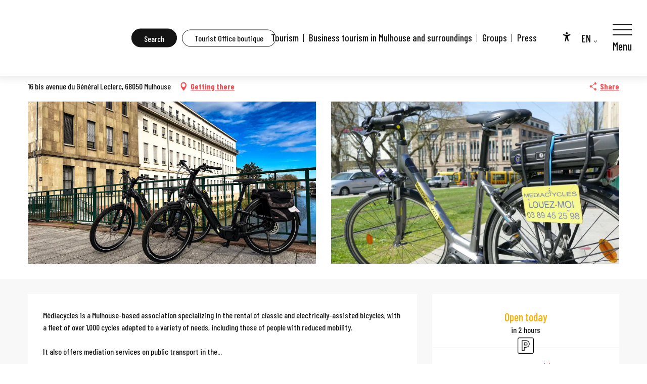

--- FILE ---
content_type: text/html; charset=UTF-8
request_url: https://www.tourisme-mulhouse.com/en/offers/mediacycles-mulhouse-en-3839724/
body_size: 41918
content:
<!doctype html>
<html class="no-js" lang="en-GB"><head><script type="importmap">{"imports":{"jquery":"https:\/\/woody.cloudly.space\/app\/themes\/woody-theme\/src\/lib\/custom\/jquery@3.7.1.min.mjs","highcharts":"https:\/\/woody.cloudly.space\/app\/dist\/mulhouse-tourisme\/addons\/woody-library\/static\/lib\/highcharts-12.1.2\/code\/es-modules\/masters\/highcharts.src.js","woody_library_filter":"https:\/\/woody.cloudly.space\/app\/dist\/mulhouse-tourisme\/addons\/woody-library\/js\/filter.3dd4b7bece.js","woody_library_woody_component":"https:\/\/woody.cloudly.space\/app\/dist\/mulhouse-tourisme\/addons\/woody-library\/js\/modules\/components\/woody-component.f868fc8be0.mjs","woody_library_woody_controller":"https:\/\/woody.cloudly.space\/app\/dist\/mulhouse-tourisme\/addons\/woody-library\/js\/modules\/controllers\/woody-controller.2db0174bdc.mjs","woody_library_summary_map_manager":"https:\/\/woody.cloudly.space\/app\/dist\/mulhouse-tourisme\/addons\/woody-library\/js\/modules\/managers\/summary\/summary-map-manager.84afb4d49a.mjs","woody_library_summary_accordion_manager":"https:\/\/woody.cloudly.space\/app\/dist\/mulhouse-tourisme\/addons\/woody-library\/js\/modules\/managers\/summary\/summary-accordion-manager.9b68213f2a.mjs","woody_library_interactive_svg_component":"https:\/\/woody.cloudly.space\/app\/dist\/mulhouse-tourisme\/addons\/woody-library\/js\/modules\/components\/interactive-svg\/interactive-svg-component.88c1dab784.mjs","woody_library_card_uniq_component":"https:\/\/woody.cloudly.space\/app\/dist\/mulhouse-tourisme\/addons\/woody-library\/js\/modules\/components\/card\/card-uniq-component.c74c472f73.mjs","woody_library_card_toggler_component":"https:\/\/woody.cloudly.space\/app\/dist\/mulhouse-tourisme\/addons\/woody-library\/js\/modules\/components\/card\/card-toggler-component.077fbca673.mjs","woody_library_card_slider_component":"https:\/\/woody.cloudly.space\/app\/dist\/mulhouse-tourisme\/addons\/woody-library\/js\/modules\/components\/card\/card-slider-component.1fcbe821ee.mjs","woody_library_card_map_slider_component":"https:\/\/woody.cloudly.space\/app\/dist\/mulhouse-tourisme\/addons\/woody-library\/js\/modules\/components\/card\/card-map-slider-component.mjs","woody_library_card_map_manager":"https:\/\/woody.cloudly.space\/app\/dist\/mulhouse-tourisme\/addons\/woody-library\/js\/modules\/managers\/card\/card-map-manager.aa96fe0af2.mjs","woody_library_summary_controller":"https:\/\/woody.cloudly.space\/app\/dist\/mulhouse-tourisme\/addons\/woody-library\/js\/modules\/controllers\/summary\/summary-controller.56dc30afe7.mjs","woody_library_focus_controller":"https:\/\/woody.cloudly.space\/app\/dist\/mulhouse-tourisme\/addons\/woody-library\/js\/modules\/controllers\/focus\/focus-controller.779736d3ae.mjs","woody_library_focus_map_controller":"https:\/\/woody.cloudly.space\/app\/dist\/mulhouse-tourisme\/addons\/woody-library\/js\/modules\/controllers\/focus\/focus-map-controller.fa756137c4.mjs","woody_library_focus_svg_controller":"https:\/\/woody.cloudly.space\/app\/dist\/mulhouse-tourisme\/addons\/woody-library\/js\/modules\/controllers\/focus\/focus-svg-controller.e0e66f5917.mjs","woody_library_get_there_link_component":"https:\/\/woody.cloudly.space\/app\/dist\/mulhouse-tourisme\/addons\/woody-library\/js\/modules\/components\/get-there\/get-there-link-component.236c7b036d.mjs","woody_library_reveal_component":"https:\/\/woody.cloudly.space\/app\/dist\/mulhouse-tourisme\/addons\/woody-library\/js\/modules\/components\/reveal\/reveal-component.ae2427d122.mjs","woody_addon_touristicmaps_utils":"https:\/\/woody.cloudly.space\/app\/dist\/mulhouse-tourisme\/addons\/woody-addon-touristicmaps\/js\/utils\/woody-addon-touristicmaps-utils.7b4d5b3788.mjs","woody_addon_touristicmaps_map_manager":"https:\/\/woody.cloudly.space\/app\/dist\/mulhouse-tourisme\/addons\/woody-addon-touristicmaps\/js\/managers\/woody-addon-touristicmaps-map-manager.25def4f386.mjs","woody_addon_touristicmaps_map_component":"https:\/\/woody.cloudly.space\/app\/dist\/mulhouse-tourisme\/addons\/woody-addon-touristicmaps\/js\/components\/woody-addon-touristicmaps-map-component.3be29cb99e.mjs","woody_addon_touristicmaps_map_control":"https:\/\/woody.cloudly.space\/app\/dist\/mulhouse-tourisme\/addons\/woody-addon-touristicmaps\/js\/controls\/woody-addon-touristicmaps-map-control.3ad63029a2.mjs","woody_addon_touristicmaps_center_france_map_control":"https:\/\/woody.cloudly.space\/app\/dist\/mulhouse-tourisme\/addons\/woody-addon-touristicmaps\/js\/controls\/woody-addon-touristicmaps-center-france-map-control.bfd154a095.mjs","woody_addon_touristicmaps_search_city_map_control":"https:\/\/woody.cloudly.space\/app\/dist\/mulhouse-tourisme\/addons\/woody-addon-touristicmaps\/js\/controls\/woody-addon-touristicmaps-search-city-map-control.c837cfe0f5.mjs","woody_hawwwai_itinerary_elevation_chart_component":"https:\/\/woody.cloudly.space\/app\/dist\/mulhouse-tourisme\/addons\/woody-addon-hawwwai\/js\/components\/woody-hawwwai-itinerary-elevation-chart-component.1b7e9b6c9a.mjs","woody_hawwwai_itinerary_reveal_controller":"https:\/\/woody.cloudly.space\/app\/dist\/mulhouse-tourisme\/addons\/woody-addon-hawwwai\/js\/controllers\/woody-hawwwai-itinerary-reveal-controller.2d8a9d49dc.mjs","woody_hawwwai_itinerary_reveal_toggler_controller":"https:\/\/woody.cloudly.space\/app\/dist\/mulhouse-tourisme\/addons\/woody-addon-hawwwai\/js\/controllers\/woody-hawwwai-itinerary-reveal-toggler-controller.26149551a6.mjs","woody_hawwwai_itinerary_pois_controller":"https:\/\/woody.cloudly.space\/app\/dist\/mulhouse-tourisme\/addons\/woody-addon-hawwwai\/js\/controllers\/woody-hawwwai-itinerary-pois-controller.2dce389938.mjs","woody_lib_utils":"https:\/\/woody.cloudly.space\/app\/dist\/mulhouse-tourisme\/addons\/woody-lib-utils\/js\/woody-lib-utils.93266841fa.mjs","woody_addon_search_engine_component":"https:\/\/woody.cloudly.space\/app\/dist\/mulhouse-tourisme\/addons\/woody-addon-search\/js\/components\/woody-addon-search-engine-component.dc802f6a63.mjs","woody_addon_search_main":"https:\/\/woody.cloudly.space\/app\/dist\/mulhouse-tourisme\/addons\/woody-addon-search\/js\/woody-addon-search-main.6ea2fe98ba.mjs","woody_addon_search_engine_input_component":"https:\/\/woody.cloudly.space\/app\/dist\/mulhouse-tourisme\/addons\/woody-addon-search\/js\/components\/woody-addon-search-engine-input-component.1e6a90e877.mjs","woody_addon_search_engine_input_dropdown_component":"https:\/\/woody.cloudly.space\/app\/dist\/mulhouse-tourisme\/addons\/woody-addon-search\/js\/components\/woody-addon-search-engine-input-dropdown-component.c7e89a83ab.mjs","woody_addon_search_engine_filters_component":"https:\/\/woody.cloudly.space\/app\/dist\/mulhouse-tourisme\/addons\/woody-addon-search\/js\/components\/woody-addon-search-engine-filters-component.cc5fa80115.mjs","woody_addon_search_engine_results_component":"https:\/\/woody.cloudly.space\/app\/dist\/mulhouse-tourisme\/addons\/woody-addon-search\/js\/components\/woody-addon-search-engine-results-component.7fe4b9df50.mjs","woody_addon_search_data_controller":"https:\/\/woody.cloudly.space\/app\/dist\/mulhouse-tourisme\/addons\/woody-addon-search\/js\/controllers\/woody-addon-search-data-controller.a95f731a76.mjs","fuse.js":"https:\/\/woody.cloudly.space\/app\/dist\/mulhouse-tourisme\/addons\/woody-addon-search\/static\/js\/fuse-v6.4.1\/fuse.esm.min.js","woody_addon_devtools_main":"https:\/\/woody.cloudly.space\/app\/dist\/mulhouse-tourisme\/addons\/woody-addon-devtools\/js\/woody-addon-devtools-main.5ef617cfdb.mjs","woody_addon_devtools_tools":"https:\/\/woody.cloudly.space\/app\/dist\/mulhouse-tourisme\/addons\/woody-addon-devtools\/js\/woody-addon-devtools-tools.54d58a68c5.mjs","woody_addon_devtools_color_palette":"https:\/\/woody.cloudly.space\/app\/dist\/mulhouse-tourisme\/addons\/woody-addon-devtools\/js\/woody-addon-devtools-color-palette.a8a41da40b.mjs","woody_addon_devtools_style_shift":"https:\/\/woody.cloudly.space\/app\/dist\/mulhouse-tourisme\/addons\/woody-addon-devtools\/js\/woody-addon-devtools-style-shift.c4f6081742.mjs","woody_addon_devtools_fake_touristic_sheet":"https:\/\/woody.cloudly.space\/app\/dist\/mulhouse-tourisme\/addons\/woody-addon-devtools\/js\/woody-addon-devtools-fake-touristic-sheet.2cb516cd17.mjs"}}</script><title>Médiacycles (Mulhouse) | Mulhouse Tourist Office</title><script>window.globals={"ancestors":{"chapter1":"Offres SIT","chapter2":"ORG - M\u00e9diacycles (Mulhouse) 3839724","chapter3":null},"current_lang":"en","current_locale":"en","current_locale_region":"en_GB","env":"prod","languages":["fr","en","de"],"post_id":7479,"post_image":"https:\/\/api.cloudly.space\/resize\/crop\/1200\/627\/60\/aHR0cHM6Ly9hcHBzLnRvdXJpc21lLWFsc2FjZS5pbmZvL3Bob3Rvcy9tdWxob3VzZS9waG90b3MvMjM0MDEwMzIwXzEuanBnPzIwMjYtMDEtMDVUMTM6MTk6MDJa\/image.jpg","post_title":"ORG - M\u00e9diacycles (Mulhouse) 3839724","post_type":"touristic_sheet","post_modified":"2026-01-06 10:13:08+01:00","sheet_id":3839724,"site_key":"mulhouse-tourisme","tags":{"places":[],"seasons":[],"themes":[],"targets":[]},"woody_options_pages":{"search_url":8850,"weather_url":0},"search":{"api":{"uri":"https:\/\/api.tourism-system.com\/v2\/woody\/search\/en\/v2","args":{"size":15,"threshold":0.5}}},"tmaps":{"url_api":"https:\/\/api.touristicmaps.com\/lib\/mod.mjs","url_api_lazy":"https:\/\/api.touristicmaps.com\/lib\/lazy.mjs"},"hawwwai":{"sheet_options":{"nearby_distance_max":5000}}}</script><script>(function(e){e.eskalad=e.eskalad?e.eskalad:[],e.eskalad.product="woody",e.eskalad.site_key=e.globals.site_key!==void 0?e.globals.site_key:"empty",e.eskalad.timestamp=l("eskalad_timestamp"),e.eskalad.timestamp==null&&(e.eskalad.timestamp=Math.floor(Date.now()/1e3),s("eskalad_timestamp",e.eskalad.timestamp)),e.eskalad.cid=l("eskalad_cid"),e.eskalad.cid==null&&e.eskalad.timestamp!==void 0&&(e.eskalad.cid=e.eskalad.timestamp,c()),e.eskalad.ga_consent=!0;function c(){e.eskalad.cid.toString().search("\\.")<=0&&fetch("/api/clientid").then(a=>a.json()).then(a=>{a.cid!==void 0&&(e.eskalad.cid=a.cid+"."+e.eskalad.cid,s("eskalad_cid",e.eskalad.cid))}).catch(function(a){console.error("Eskalad fetch: "+a.message)})}function l(a){if(e.localStorage!==void 0&&e.localStorage)try{let t=e.localStorage.getItem(a);return t=t==null||isNaN(t)||t==null||t==""?void 0:t,t}catch(t){console.error(["[ESKALAD]",t])}}function s(a,t){if(e.localStorage!==void 0&&e.localStorage)try{e.localStorage.removeItem(a),e.localStorage.setItem(a,t)}catch(d){console.error(["[ESKALAD]",d])}}})(window);
</script><script src="https://cache.consentframework.com/js/pa/32284/c/1KI36/stub" referrerpolicy="origin" charset="utf-8"></script><script src="https://choices.consentframework.com/js/pa/32284/c/1KI36/cmp" referrerpolicy="origin" charset="utf-8" async></script><script>document.addEventListener("DOMContentLoaded",function(){document.querySelectorAll("a[href='#consentframework'],a[href='#cmp']").forEach(function(e){e.removeAttribute("target");e.setAttribute("href","javascript:window.Sddan.cmp.displayUI();")})});</script><meta name="google-site-verification" content="rxNMI1Xf0IdPug8t3Mo-7NCTPGrQtv-pcrOMH9QR4AA" /><link rel="preconnect" href="https://cache.consentframework.com" crossorigin><link rel="preconnect" href="https://choices.consentframework.com" crossorigin><link rel="preconnect" href="https://fonts.gstatic.com" crossorigin><link rel="preconnect" href="https://fonts.googleapis.com" crossorigin><link rel="preconnect" href="https://www.googletagmanager.com" crossorigin><link rel="preconnect" href="https://woody.cloudly.space" crossorigin><link rel="preconnect" href="https://api.cloudly.space" crossorigin><script>window.dataLayer=window.dataLayer?window.dataLayer:[];window.dataLayer.push({"event":"globals","data":{"env":"prod","site_key":"mulhouse-tourisme","page":{"id_page":7479,"name":"ORG &#8211; M\u00e9diacycles (Mulhouse) #3839724","page_type":"touristic_sheet","tags":{"places":[],"seasons":[],"themes":[],"targets":[]}},"lang":"en","sheet":{"id_sheet":3839724,"id_sit":"LEI-MULHOUSE-234010320","id_reservation":null,"name":"M\u00e9diacycles - Mulhouse","type":"Organismes","bordereau":"ORG","city":"Mulhouse"}}});</script><script>(function(w,d,s,l,i) { w[l]=w[l]||[]; w[l].push({ 'gtm.start': new Date().getTime(),event: 'gtm.js' }); var f=d.getElementsByTagName(s)[0], j=d.createElement(s),dl=l!='dataLayer'? '&l='+l:''; j.async=true; j.src='https://www.googletagmanager.com/gtm.js?id='+i+dl; f.parentNode.insertBefore(j,f); })(window,document,'script','dataLayer','GTM-N4HDM97');</script><link rel="canonical" href="https://www.tourisme-mulhouse.com/en/offers/mediacycles-mulhouse-en-3839724/"/><meta charset="UTF-8"/><meta http-equiv="X-UA-Compatible" content="IE=edge"/><meta name="generator" content="Raccourci Agency - WP"/><meta name="viewport" content="width=device-width,initial-scale=1"/><meta name="robots" content="max-snippet:-1, max-image-preview:large, max-video-preview:-1"/><meta property="og:type" content="website"/><meta property="og:url" content="https://www.tourisme-mulhouse.com/en/offers/mediacycles-mulhouse-en-3839724/"/><meta name="twitter:card" content="summary"/><meta property="og:site_name" content="Mulhouse Tourist Office"/><meta property="og:locale" content="en_GB"/><meta property="og:locale:alternate" content="fr_FR"/><meta property="og:locale:alternate" content="de_DE"/><meta name="description" property="og:description" content="Médiacycles is a Mulhouse-based association specializing in the rental of classic and electrically-assisted bicycles, with a fleet of over 1,000 cycles adapted to a variety of needs, including those of people with reduced mobility.

It also offers mediation services on public transport in the Haut-Rhin region, to ensure the safety and enjoyment of transport areas.

In addition, Médiacycles helps mentally handicapped people to become more independent in their daily travels.

As a professional integration structure for over 20 years, the association helps people back into employment by offering activities of public utility to reinforce the skills and employability of its employees.

Among its services, Médiacycles also offers anti-theft marking of bicycles, a unique number engraved on the frame and registered in a national database, facilitating return in the event of theft."/><meta property="og:title" content="Médiacycles - Mulhouse"/><meta name="twitter:title" content="Médiacycles - Mulhouse"/><meta name="twitter:description" content="Médiacycles is a Mulhouse-based association specializing in the rental of classic and electrically-assisted bicycles, with a fleet of over 1,000 cycles adapted to a variety of needs, including those of people with reduced mobility.

It also offers mediation services on public transport in the Haut-Rhin region, to ensure the safety and enjoyment of transport areas.

In addition, Médiacycles helps mentally handicapped people to become more independent in their daily travels.

As a professional integration structure for over 20 years, the association helps people back into employment by offering activities of public utility to reinforce the skills and employability of its employees.

Among its services, Médiacycles also offers anti-theft marking of bicycles, a unique number engraved on the frame and registered in a national database, facilitating return in the event of theft."/><meta name="format-detection" content="telephone=no"/><meta property="og:image" content="https://api.cloudly.space/resize/crop/1200/627/60/aHR0cHM6Ly9hcHBzLnRvdXJpc21lLWFsc2FjZS5pbmZvL3Bob3Rvcy9tdWxob3VzZS9waG90b3MvMjM0MDEwMzIwXzEuanBnPzIwMjYtMDEtMDVUMTM6MTk6MDJa/image.jpg"/><meta name="twitter:image" content="https://api.cloudly.space/resize/crop/1024/512/60/aHR0cHM6Ly9hcHBzLnRvdXJpc21lLWFsc2FjZS5pbmZvL3Bob3Rvcy9tdWxob3VzZS9waG90b3MvMjM0MDEwMzIwXzEuanBnPzIwMjYtMDEtMDVUMTM6MTk6MDJa/image.jpg"/><meta name="thumbnail" content="https://api.cloudly.space/resize/crop/1200/1200/60/aHR0cHM6Ly9hcHBzLnRvdXJpc21lLWFsc2FjZS5pbmZvL3Bob3Rvcy9tdWxob3VzZS9waG90b3MvMjM0MDEwMzIwXzEuanBnPzIwMjYtMDEtMDVUMTM6MTk6MDJa/image.jpg"/><script type="application/ld+json" class="woody-schema-graph">{"@context":"https:\/\/schema.org","@graph":[{"@type":"WebSite","url":"https:\/\/www.tourisme-mulhouse.com","name":"Mulhouse Tourist Office","description":"All the information you need to prepare your stay (accommodation \/ food \/ museums \/ nature) in Mulhouse can be found on the website of the Office de Tourisme et des Congr\u00e8s de Mulhouse et sa r\u00e9gion.Tourisme Alsace","potentialAction":[{"@type":"SearchAction","target":"https:\/\/www.tourisme-mulhouse.com\/en\/?query={search_term_string}","query-input":"required name=search_term_string"}]},{"@type":"WebPage","url":"https:\/\/www.tourisme-mulhouse.com\/en\/offers\/mediacycles-mulhouse-en-3839724\/","headline":"ORG \u2013 M\u00e9diacycles (Mulhouse) #3839724 | Mulhouse Tourist Office","inLanguage":"en-GB","datePublished":"2026-01-06 09:13:07","dateModified":"2026-01-06 09:13:08","description":"M\u00e9diacycles is a Mulhouse-based association specializing in the rental of classic and electrically-assisted bicycles, with a fleet of over 1,000 cycles adapted to a variety of needs, including those of people with reduced mobility.\n\nIt also offers mediation services on public transport in the Haut-Rhin region, to ensure the safety and enjoyment of transport areas.\n\nIn addition, M\u00e9diacycles helps mentally handicapped people to become more independent in their daily travels.\n\nAs a professional integration structure for over 20 years, the association helps people back into employment by offering activities of public utility to reinforce the skills and employability of its employees.\n\nAmong its services, M\u00e9diacycles also offers anti-theft marking of bicycles, a unique number engraved on the frame and registered in a national database, facilitating return in the event of theft."},{"@type":"LocalBusiness","name":"M\u00e9diacycles","description":"M\u00e9diacycles is a Mulhouse-based association specializing in the rental of classic and electrically-assisted bicycles, with a fleet of over 1,000 cycles adapted to a variety of needs, including those of people with reduced mobility.\n\nIt also offers mediation services on public transport in the Haut-Rhin region, to ensure the safety and enjoyment of transport areas.\n\nIn addition, M\u00e9diacycles helps mentally handicapped people to become more independent in their daily travels.\n\nAs a professional integration structure for over 20 years, the association helps people back into employment by offering activities of public utility to reinforce the skills and employability of its employees.\n\nAmong its services, M\u00e9diacycles also offers anti-theft marking of bicycles, a unique number engraved on the frame and registered in a national database, facilitating return in the event of theft.","url":"https:\/\/www.tourisme-mulhouse.com\/en\/offers\/mediacycles-mulhouse-en-3839724\/","geo":{"@type":"GeoCoordinates","latitude":"47.742295","longitude":"7.34306079999999"},"address":{"@type":"PostalAddress","streetAddress":"16 bis avenue du G\u00e9n\u00e9ral Leclerc","addressLocality":"Mulhouse","postalCode":"68050","addressCountry":"FRANCE"},"location":{"@type":"Place","name":"Address","address":{"@type":"PostalAddress","streetAddress":"16 bis avenue du G\u00e9n\u00e9ral Leclerc","addressLocality":"Mulhouse","postalCode":"68050","addressCountry":"FRANCE"},"geo":{"@type":"GeoCoordinates","latitude":"47.742295","longitude":"7.34306079999999"}},"paymentAccepted":"Cheque, Cash, Credit card","telephone":["03 89 45 25 98"],"image":["https:\/\/apps.tourisme-alsace.info\/photos\/mulhouse\/photos\/234010320_1.jpg?2026-01-05T13:19:02Z","https:\/\/apps.tourisme-alsace.info\/photos\/mulhouse\/photos\/234010320_23.jpg?2026-01-05T13:19:02Z"]}]}</script><style>img:is([sizes="auto" i], [sizes^="auto," i]) { contain-intrinsic-size: 3000px 1500px }</style><link rel="alternate" href="https://www.tourisme-mulhouse.com/offres/mediacycles-mulhouse-fr-3839724/" hreflang="fr" /><link rel="alternate" href="https://www.tourisme-mulhouse.com/en/offers/mediacycles-mulhouse-en-3839724/" hreflang="en" /><link rel="alternate" href="https://www.tourisme-mulhouse.com/de/angebote/mediacycles-mulhouse-de-3839724/" hreflang="de" /><script>
window._wpemojiSettings = {"baseUrl":"https:\/\/s.w.org\/images\/core\/emoji\/16.0.1\/72x72\/","ext":".png","svgUrl":"https:\/\/s.w.org\/images\/core\/emoji\/16.0.1\/svg\/","svgExt":".svg","source":{"concatemoji":"https:\/\/www.tourisme-mulhouse.com\/wp\/wp-includes\/js\/wp-emoji-release.min.js?ver=6.8.2"}};
/*! This file is auto-generated */
!function(s,n){var o,i,e;function c(e){try{var t={supportTests:e,timestamp:(new Date).valueOf()};sessionStorage.setItem(o,JSON.stringify(t))}catch(e){}}function p(e,t,n){e.clearRect(0,0,e.canvas.width,e.canvas.height),e.fillText(t,0,0);var t=new Uint32Array(e.getImageData(0,0,e.canvas.width,e.canvas.height).data),a=(e.clearRect(0,0,e.canvas.width,e.canvas.height),e.fillText(n,0,0),new Uint32Array(e.getImageData(0,0,e.canvas.width,e.canvas.height).data));return t.every(function(e,t){return e===a[t]})}function u(e,t){e.clearRect(0,0,e.canvas.width,e.canvas.height),e.fillText(t,0,0);for(var n=e.getImageData(16,16,1,1),a=0;a<n.data.length;a++)if(0!==n.data[a])return!1;return!0}function f(e,t,n,a){switch(t){case"flag":return n(e,"\ud83c\udff3\ufe0f\u200d\u26a7\ufe0f","\ud83c\udff3\ufe0f\u200b\u26a7\ufe0f")?!1:!n(e,"\ud83c\udde8\ud83c\uddf6","\ud83c\udde8\u200b\ud83c\uddf6")&&!n(e,"\ud83c\udff4\udb40\udc67\udb40\udc62\udb40\udc65\udb40\udc6e\udb40\udc67\udb40\udc7f","\ud83c\udff4\u200b\udb40\udc67\u200b\udb40\udc62\u200b\udb40\udc65\u200b\udb40\udc6e\u200b\udb40\udc67\u200b\udb40\udc7f");case"emoji":return!a(e,"\ud83e\udedf")}return!1}function g(e,t,n,a){var r="undefined"!=typeof WorkerGlobalScope&&self instanceof WorkerGlobalScope?new OffscreenCanvas(300,150):s.createElement("canvas"),o=r.getContext("2d",{willReadFrequently:!0}),i=(o.textBaseline="top",o.font="600 32px Arial",{});return e.forEach(function(e){i[e]=t(o,e,n,a)}),i}function t(e){var t=s.createElement("script");t.src=e,t.defer=!0,s.head.appendChild(t)}"undefined"!=typeof Promise&&(o="wpEmojiSettingsSupports",i=["flag","emoji"],n.supports={everything:!0,everythingExceptFlag:!0},e=new Promise(function(e){s.addEventListener("DOMContentLoaded",e,{once:!0})}),new Promise(function(t){var n=function(){try{var e=JSON.parse(sessionStorage.getItem(o));if("object"==typeof e&&"number"==typeof e.timestamp&&(new Date).valueOf()<e.timestamp+604800&&"object"==typeof e.supportTests)return e.supportTests}catch(e){}return null}();if(!n){if("undefined"!=typeof Worker&&"undefined"!=typeof OffscreenCanvas&&"undefined"!=typeof URL&&URL.createObjectURL&&"undefined"!=typeof Blob)try{var e="postMessage("+g.toString()+"("+[JSON.stringify(i),f.toString(),p.toString(),u.toString()].join(",")+"));",a=new Blob([e],{type:"text/javascript"}),r=new Worker(URL.createObjectURL(a),{name:"wpTestEmojiSupports"});return void(r.onmessage=function(e){c(n=e.data),r.terminate(),t(n)})}catch(e){}c(n=g(i,f,p,u))}t(n)}).then(function(e){for(var t in e)n.supports[t]=e[t],n.supports.everything=n.supports.everything&&n.supports[t],"flag"!==t&&(n.supports.everythingExceptFlag=n.supports.everythingExceptFlag&&n.supports[t]);n.supports.everythingExceptFlag=n.supports.everythingExceptFlag&&!n.supports.flag,n.DOMReady=!1,n.readyCallback=function(){n.DOMReady=!0}}).then(function(){return e}).then(function(){var e;n.supports.everything||(n.readyCallback(),(e=n.source||{}).concatemoji?t(e.concatemoji):e.wpemoji&&e.twemoji&&(t(e.twemoji),t(e.wpemoji)))}))}((window,document),window._wpemojiSettings);
</script><link rel='preload' as='style' onload='this.onload=null;this.rel="stylesheet"' id='addon-search-stylesheet-css' href='https://woody.cloudly.space/app/dist/mulhouse-tourisme/addons/woody-addon-search/css/woody-addon-search.3c0e3d2c84.css?ver=3.1.29' media='screen' /><noscript><link rel='stylesheet' id='addon-search-stylesheet-css' href='https://woody.cloudly.space/app/dist/mulhouse-tourisme/addons/woody-addon-search/css/woody-addon-search.3c0e3d2c84.css?ver=3.1.29' media='screen' /></noscript><link rel='preload' as='style' onload='this.onload=null;this.rel="stylesheet"' id='addon-touristicmaps-stylesheet-css' href='https://woody.cloudly.space/app/dist/mulhouse-tourisme/addons/woody-addon-touristicmaps/css/woody-addon-touristicmaps.42aea2a6d2.css?ver=2.0.19' media='all' /><noscript><link rel='stylesheet' id='addon-touristicmaps-stylesheet-css' href='https://woody.cloudly.space/app/dist/mulhouse-tourisme/addons/woody-addon-touristicmaps/css/woody-addon-touristicmaps.42aea2a6d2.css?ver=2.0.19' media='all' /></noscript><link rel='stylesheet' id='access-config-stylesheet-css' href='https://woody.cloudly.space/app/dist/mulhouse-tourisme/addons/woody-addon-accessibility/css/accessconfig.8a6ef5d070.css?ver=1.0.11' media='all' /><link rel='preload' as='style' onload='this.onload=null;this.rel="stylesheet"' id='addon-hawwwai-stylesheet-css' href='https://woody.cloudly.space/app/dist/mulhouse-tourisme/addons/woody-addon-hawwwai/css/front/woody-addon-hawwwai.ebf78ef83d.css?ver=3.4.99' media='all' /><noscript><link rel='stylesheet' id='addon-hawwwai-stylesheet-css' href='https://woody.cloudly.space/app/dist/mulhouse-tourisme/addons/woody-addon-hawwwai/css/front/woody-addon-hawwwai.ebf78ef83d.css?ver=3.4.99' media='all' /></noscript><link rel='preload' as='style' onload='this.onload=null;this.rel="stylesheet"' id='addon-hawwwai-stylesheet-iti-css' href='https://woody.cloudly.space/app/dist/mulhouse-tourisme/addons/woody-addon-hawwwai/css/front/woody-addon-hawwwai-iti.551a3c1b6d.css?ver=3.4.99' media='all' /><noscript><link rel='stylesheet' id='addon-hawwwai-stylesheet-iti-css' href='https://woody.cloudly.space/app/dist/mulhouse-tourisme/addons/woody-addon-hawwwai/css/front/woody-addon-hawwwai-iti.551a3c1b6d.css?ver=3.4.99' media='all' /></noscript><link rel='stylesheet' id='swiper-style-main-css' href='https://woody.cloudly.space/app/dist/mulhouse-tourisme/static/swiper/swiper-bundle.css' media='screen' /><link rel='preload' as='style' onload='this.onload=null;this.rel="stylesheet"' id='google-font-abril-fatface-css' href='https://fonts.googleapis.com/css?family=Abril%20Fatface' media='all' /><noscript><link rel='stylesheet' id='google-font-abril-fatface-css' href='https://fonts.googleapis.com/css?family=Abril%20Fatface' media='all' /></noscript><link rel='preload' as='style' onload='this.onload=null;this.rel="stylesheet"' id='google-font-barlow-condensed300500700-css' href='https://fonts.googleapis.com/css?family=Barlow%20Condensed:300,500,700' media='all' /><noscript><link rel='stylesheet' id='google-font-barlow-condensed300500700-css' href='https://fonts.googleapis.com/css?family=Barlow%20Condensed:300,500,700' media='all' /></noscript><link rel='stylesheet' id='main-stylesheet-chunk-0-css' href='https://woody.cloudly.space/app/dist/mulhouse-tourisme/css/main_tourism_chunk_1.2a992b2291.css' media='screen' /><link rel='stylesheet' id='main-stylesheet-chunk-1-css' href='https://woody.cloudly.space/app/dist/mulhouse-tourisme/css/main_tourism_chunk_2.06a14935e3.css' media='screen' /><link rel='stylesheet' id='main-stylesheet-chunk-2-css' href='https://woody.cloudly.space/app/dist/mulhouse-tourisme/css/main_tourism_chunk_3.2c24b0dc4d.css' media='screen' /><link rel='preload' as='style' onload='this.onload=null;this.rel="stylesheet"' id='wicon-stylesheet-css' href='https://woody.cloudly.space/app/dist/mulhouse-tourisme/css/wicon.b1024b105f.css' media='screen' /><noscript><link rel='stylesheet' id='wicon-stylesheet-css' href='https://woody.cloudly.space/app/dist/mulhouse-tourisme/css/wicon.b1024b105f.css' media='screen' /></noscript><link rel='stylesheet' id='print-stylesheet-css' href='https://woody.cloudly.space/app/dist/mulhouse-tourisme/css/print.f6f47df82d.css' media='print' /><script defer src="https://woody.cloudly.space/app/dist/mulhouse-tourisme/addons/woody-addon-search/js/woody-addon-search.3155b7e4dc.js?ver=3.1.29" id="addon-search-javascripts-js"></script><script defer src="https://woody.cloudly.space/app/themes/woody-theme/src/js/static/obf.min.js?ver=2.3.159" id="obf-js"></script><script defer src="https://woody.cloudly.space/app/dist/mulhouse-tourisme/addons/woody-addon-eskalad/js/events/eskalad.c2bde38840.js?ver=6.3.3" id="woody-addon-eskalad-js"></script><script defer src="https://woody.cloudly.space/app/dist/mulhouse-tourisme/addons/woody-addon-eskalad/js/events/eskalad-page.5d2af865c3.js?ver=6.3.3" id="woody-addon-eskalad-page-js"></script><script defer src="https://woody.cloudly.space/app/dist/mulhouse-tourisme/addons/woody-addon-accessibility/js/accessconfig.e8abd16e72.js?ver=1.0.11" id="access-config-js"></script><script id="jquery-js-before">
window.siteConfig = {"site_key":"mulhouse-tourisme","login":"public_mulhouse-tourisme_website","password":"a1dc276623df525f0d2273cef8767e77","token":"ZGQwZjY0ODQ1ZTM0OkZCRlNDbDlYWjFsQUNWdGJFUmRWUzBKYlRVWmNGbDVST3hOVkJFVmRURkU9OkJWVlVCUVFERGdJSFZsZFNVVllGQUFaUUNnWUNWbEJSQWx3SFVBRlJEd009","mapProviderKeys":{"otmKey":"08239b83e931fbb0f93d3dcbf042395bba5fdddced1543a0b50c1dae85fc4978","gmKey":"AIzaSyAIWyOS5ifngsd2S35IKbgEXXgiSAnEjsw"},"api_url":"https:\/\/api.tourism-system.com","api_render_url":"https:\/\/api.tourism-system.com","current_lang":"en","current_season":null,"languages":["fr","en","de"]};
window.useLeafletLibrary=1;window.DrupalAngularConfig=window.DrupalAngularConfig || {};window.DrupalAngularConfig.mapProviderKeys={"otmKey":"08239b83e931fbb0f93d3dcbf042395bba5fdddced1543a0b50c1dae85fc4978","gmKey":"AIzaSyAIWyOS5ifngsd2S35IKbgEXXgiSAnEjsw"};
</script><script type="module" src="https://woody.cloudly.space/app/themes/woody-theme/src/lib/custom/jquery@3.7.1.min.mjs" id="jquery-js"></script><script defer src="https://woody.cloudly.space/app/themes/woody-theme/src/lib/custom/moment-with-locales@2.22.2.min.js" id="jsdelivr_moment-js"></script><script id="woody-addon-hawwwai-sheet-js-extra">
var __hw = {"SECTIONS.TOURISM.SHEET.PERIODS.TODAY":"Today","SECTIONS.TOURISM.SHEET.PERIODS.HAPPENING":"Happening","SECTIONS.TOURISM.SHEET.PERIODS.ENDED":"Over","SECTIONS.TOURISM.SHEET.PERIODS.ENDED_FOR_TODAY":"Over for today","SECTIONS.TOURISM.SHEET.PERIODS.FROM_TODAY":"From today ","SECTIONS.TOURISM.SHEET.PERIODS.FROM":"From","SECTIONS.TOURISM.SHEET.PERIODS.UNTIL_TODAY":"until today","SECTIONS.TOURISM.SHEET.PERIODS.TO":"to","SECTIONS.TOURISM.SHEET.PERIODS.UNTIL":"until","SECTIONS.TOURISM.SHEET.PERIODS.UNTIL_LONG":"until","SECTIONS.TOURISM.SHEET.PERIODS.ON":"On","SECTIONS.TOURISM.SHEET.PERIODS.OPENED":"Open","SECTIONS.TOURISM.SHEET.PERIODS.CLOSED":"Closed","SECTIONS.TOURISM.SHEET.PERIODS.CLOSEDFORTODAY":"Closed for today","SECTIONS.TOURISM.SHEET.PERIODS.UNDEFINED":"Unresolved hours","SECTIONS.TOURISM.SHEET.PERIODS.NOW":"Now","GLOBAL.TIMES.TO":"To"};
</script><script type="module" src="https://woody.cloudly.space/app/dist/mulhouse-tourisme/addons/woody-addon-hawwwai/js/woody-addon-hawwwai-sheet.0c65dc8bba.mjs?ver=3.4.99" id="woody-addon-hawwwai-sheet-js"></script><script defer src="https://woody.cloudly.space/app/dist/mulhouse-tourisme/static/swiper/swiper-bundle.min.js?ver=12.0.2" id="jsdelivr_swiper-js"></script><script defer src="https://woody.cloudly.space/app/themes/woody-theme/src/lib/npm/flatpickr/dist/flatpickr.min.js?ver=4.5.7" id="jsdelivr_flatpickr-js"></script><script defer src="https://woody.cloudly.space/app/themes/woody-theme/src/lib/npm/flatpickr/dist/l10n/default.js?ver=4.5.7" id="jsdelivr_flatpickr_l10n-js"></script><script defer src="https://woody.cloudly.space/app/themes/woody-theme/src/lib/custom/nouislider@10.1.0.min.js" id="jsdelivr_nouislider-js"></script><script defer src="https://woody.cloudly.space/app/themes/woody-theme/src/lib/custom/lazysizes@4.1.2.min.js" id="jsdelivr_lazysizes-js"></script><script defer src="https://woody.cloudly.space/app/themes/woody-theme/src/lib/custom/moment-timezone-with-data.min.js" id="jsdelivr_moment_tz-js"></script><script defer src="https://woody.cloudly.space/app/themes/woody-theme/src/lib/custom/js.cookie@2.2.1.min.js" id="jsdelivr_jscookie-js"></script><script defer src="https://woody.cloudly.space/app/themes/woody-theme/src/lib/custom/rellax@1.10.1.min.js" id="jsdelivr_rellax-js"></script><script defer src="https://woody.cloudly.space/app/themes/woody-theme/src/lib/custom/iframeResizer@4.3.7.min.js?ver=4.3.7" id="jsdelivr_iframeresizer-js"></script><script defer src="https://woody.cloudly.space/app/themes/woody-theme/src/lib/npm/plyr/dist/plyr.min.js?ver=3.6.8" id="jsdelivr_plyr-js"></script><script defer src="https://woody.cloudly.space/wp/wp-includes/js/dist/hooks.min.js?ver=4d63a3d491d11ffd8ac6" id="wp-hooks-js"></script><script defer src="https://woody.cloudly.space/wp/wp-includes/js/dist/i18n.min.js?ver=5e580eb46a90c2b997e6" id="wp-i18n-js"></script><script defer src="https://woody.cloudly.space/app/themes/woody-theme/src/js/static/i18n-ltr.min.js?ver=2.3.159" id="wp-i18n-ltr-js"></script><script id="main-modules-js-extra">
var WoodyMainJsModules = {"jquery":{"path":"https:\/\/www.tourisme-mulhouse.com\/app\/themes\/woody-theme\/src\/lib\/custom\/jquery@3.7.1.min.mjs"},"highcharts":{"path":"https:\/\/www.tourisme-mulhouse.com\/app\/dist\/mulhouse-tourisme\/addons\/woody-library\/static\/lib\/highcharts-12.1.2\/code\/es-modules\/masters\/highcharts.src.js"},"woody_library_filter":{"path":"https:\/\/www.tourisme-mulhouse.com\/app\/dist\/mulhouse-tourisme\/addons\/woody-library\/js\/filter.3dd4b7bece.js"},"woody_library_woody_component":{"path":"https:\/\/www.tourisme-mulhouse.com\/app\/dist\/mulhouse-tourisme\/addons\/woody-library\/js\/modules\/components\/woody-component.f868fc8be0.mjs"},"woody_library_woody_controller":{"path":"https:\/\/www.tourisme-mulhouse.com\/app\/dist\/mulhouse-tourisme\/addons\/woody-library\/js\/modules\/controllers\/woody-controller.2db0174bdc.mjs"},"woody_library_summary_map_manager":{"path":"https:\/\/www.tourisme-mulhouse.com\/app\/dist\/mulhouse-tourisme\/addons\/woody-library\/js\/modules\/managers\/summary\/summary-map-manager.84afb4d49a.mjs"},"woody_library_summary_accordion_manager":{"path":"https:\/\/www.tourisme-mulhouse.com\/app\/dist\/mulhouse-tourisme\/addons\/woody-library\/js\/modules\/managers\/summary\/summary-accordion-manager.9b68213f2a.mjs"},"woody_library_interactive_svg_component":{"path":"https:\/\/www.tourisme-mulhouse.com\/app\/dist\/mulhouse-tourisme\/addons\/woody-library\/js\/modules\/components\/interactive-svg\/interactive-svg-component.88c1dab784.mjs","component":"woody-interactive-svg"},"woody_library_card_uniq_component":{"path":"https:\/\/www.tourisme-mulhouse.com\/app\/dist\/mulhouse-tourisme\/addons\/woody-library\/js\/modules\/components\/card\/card-uniq-component.c74c472f73.mjs","component":"woody-card-uniq"},"woody_library_card_toggler_component":{"path":"https:\/\/www.tourisme-mulhouse.com\/app\/dist\/mulhouse-tourisme\/addons\/woody-library\/js\/modules\/components\/card\/card-toggler-component.077fbca673.mjs","component":"woody-card-toggler"},"woody_library_card_slider_component":{"path":"https:\/\/www.tourisme-mulhouse.com\/app\/dist\/mulhouse-tourisme\/addons\/woody-library\/js\/modules\/components\/card\/card-slider-component.1fcbe821ee.mjs","component":"woody-card-slider"},"woody_library_card_map_slider_component":{"path":"https:\/\/www.tourisme-mulhouse.com\/app\/dist\/mulhouse-tourisme\/addons\/woody-library\/js\/modules\/components\/card\/card-map-slider-component.mjs","component":"woody-card-map-slider"},"woody_library_card_map_manager":{"path":"https:\/\/www.tourisme-mulhouse.com\/app\/dist\/mulhouse-tourisme\/addons\/woody-library\/js\/modules\/managers\/card\/card-map-manager.aa96fe0af2.mjs"},"woody_library_summary_controller":{"path":"https:\/\/www.tourisme-mulhouse.com\/app\/dist\/mulhouse-tourisme\/addons\/woody-library\/js\/modules\/controllers\/summary\/summary-controller.56dc30afe7.mjs","controller":"woody_library_summary_controller"},"woody_library_focus_controller":{"path":"https:\/\/www.tourisme-mulhouse.com\/app\/dist\/mulhouse-tourisme\/addons\/woody-library\/js\/modules\/controllers\/focus\/focus-controller.779736d3ae.mjs","controller":"woody_library_focus_controller"},"woody_library_focus_map_controller":{"path":"https:\/\/www.tourisme-mulhouse.com\/app\/dist\/mulhouse-tourisme\/addons\/woody-library\/js\/modules\/controllers\/focus\/focus-map-controller.fa756137c4.mjs","controller":"woody_library_focus_map_controller"},"woody_library_focus_svg_controller":{"path":"https:\/\/www.tourisme-mulhouse.com\/app\/dist\/mulhouse-tourisme\/addons\/woody-library\/js\/modules\/controllers\/focus\/focus-svg-controller.e0e66f5917.mjs","controller":"woody_library_focus_svg_controller"},"woody_library_get_there_link_component":{"path":"https:\/\/www.tourisme-mulhouse.com\/app\/dist\/mulhouse-tourisme\/addons\/woody-library\/js\/modules\/components\/get-there\/get-there-link-component.236c7b036d.mjs","component":"woody-get-there-link"},"woody_library_reveal_component":{"path":"https:\/\/www.tourisme-mulhouse.com\/app\/dist\/mulhouse-tourisme\/addons\/woody-library\/js\/modules\/components\/reveal\/reveal-component.ae2427d122.mjs","component":"woody-reveal"},"woody_addon_touristicmaps_utils":{"path":"https:\/\/www.tourisme-mulhouse.com\/app\/dist\/mulhouse-tourisme\/addons\/woody-addon-touristicmaps\/js\/utils\/woody-addon-touristicmaps-utils.7b4d5b3788.mjs"},"woody_addon_touristicmaps_map_manager":{"path":"https:\/\/www.tourisme-mulhouse.com\/app\/dist\/mulhouse-tourisme\/addons\/woody-addon-touristicmaps\/js\/managers\/woody-addon-touristicmaps-map-manager.25def4f386.mjs"},"woody_addon_touristicmaps_map_component":{"path":"https:\/\/www.tourisme-mulhouse.com\/app\/dist\/mulhouse-tourisme\/addons\/woody-addon-touristicmaps\/js\/components\/woody-addon-touristicmaps-map-component.3be29cb99e.mjs","component":"woody-map"},"woody_addon_touristicmaps_map_control":{"path":"https:\/\/www.tourisme-mulhouse.com\/app\/dist\/mulhouse-tourisme\/addons\/woody-addon-touristicmaps\/js\/controls\/woody-addon-touristicmaps-map-control.3ad63029a2.mjs"},"woody_addon_touristicmaps_center_france_map_control":{"path":"https:\/\/www.tourisme-mulhouse.com\/app\/dist\/mulhouse-tourisme\/addons\/woody-addon-touristicmaps\/js\/controls\/woody-addon-touristicmaps-center-france-map-control.bfd154a095.mjs"},"woody_addon_touristicmaps_search_city_map_control":{"path":"https:\/\/www.tourisme-mulhouse.com\/app\/dist\/mulhouse-tourisme\/addons\/woody-addon-touristicmaps\/js\/controls\/woody-addon-touristicmaps-search-city-map-control.c837cfe0f5.mjs"},"woody_hawwwai_itinerary_elevation_chart_component":{"path":"https:\/\/www.tourisme-mulhouse.com\/app\/dist\/mulhouse-tourisme\/addons\/woody-addon-hawwwai\/js\/components\/woody-hawwwai-itinerary-elevation-chart-component.1b7e9b6c9a.mjs","component":"woody-hawwwai-itinerary-elevation-chart"},"woody_hawwwai_itinerary_reveal_controller":{"path":"https:\/\/www.tourisme-mulhouse.com\/app\/dist\/mulhouse-tourisme\/addons\/woody-addon-hawwwai\/js\/controllers\/woody-hawwwai-itinerary-reveal-controller.2d8a9d49dc.mjs","controller":"woody_hawwwai_itinerary_reveal_controller"},"woody_hawwwai_itinerary_reveal_toggler_controller":{"path":"https:\/\/www.tourisme-mulhouse.com\/app\/dist\/mulhouse-tourisme\/addons\/woody-addon-hawwwai\/js\/controllers\/woody-hawwwai-itinerary-reveal-toggler-controller.26149551a6.mjs","controller":"woody_hawwwai_itinerary_reveal_toggler_controller"},"woody_hawwwai_itinerary_pois_controller":{"path":"https:\/\/www.tourisme-mulhouse.com\/app\/dist\/mulhouse-tourisme\/addons\/woody-addon-hawwwai\/js\/controllers\/woody-hawwwai-itinerary-pois-controller.2dce389938.mjs","controller":"woody_hawwwai_itinerary_pois_controller"}};
</script><script type="module" src="https://woody.cloudly.space/app/dist/mulhouse-tourisme/addons/woody-library/js/modules/main.9a249a7be1.mjs" id="main-modules-js"></script><script type="module" src="https://woody.cloudly.space/app/dist/mulhouse-tourisme/js/main.01c57258d4.mjs" id="main-javascripts-js"></script><link rel="icon" type="image/x-icon" href="https://woody.cloudly.space/app/dist/mulhouse-tourisme/favicon/favicon/favicon.afa7abc808.ico"><link rel="icon" type="image/png" sizes="16x16" href="https://woody.cloudly.space/app/dist/mulhouse-tourisme/favicon/favicon/favicon-16x16.171472942b.png"><link rel="icon" type="image/png" sizes="32x32" href="https://woody.cloudly.space/app/dist/mulhouse-tourisme/favicon/favicon/favicon-32x32.77128021f6.png"><link rel="icon" type="image/png" sizes="48x48" href="https://woody.cloudly.space/app/dist/mulhouse-tourisme/favicon/favicon/favicon-48x48.e529551d54.png"><link rel="apple-touch-icon" sizes="57x57" href="https://woody.cloudly.space/app/dist/mulhouse-tourisme/favicon/favicon/apple-touch-icon-57x57.c247e0ded6.png"><link rel="apple-touch-icon" sizes="60x60" href="https://woody.cloudly.space/app/dist/mulhouse-tourisme/favicon/favicon/apple-touch-icon-60x60.72ed9e0092.png"><link rel="apple-touch-icon" sizes="72x72" href="https://woody.cloudly.space/app/dist/mulhouse-tourisme/favicon/favicon/apple-touch-icon-72x72.2765b213bd.png"><link rel="apple-touch-icon" sizes="76x76" href="https://woody.cloudly.space/app/dist/mulhouse-tourisme/favicon/favicon/apple-touch-icon-76x76.56993d92c9.png"><link rel="apple-touch-icon" sizes="114x114" href="https://woody.cloudly.space/app/dist/mulhouse-tourisme/favicon/favicon/apple-touch-icon-114x114.905a165970.png"><link rel="apple-touch-icon" sizes="120x120" href="https://woody.cloudly.space/app/dist/mulhouse-tourisme/favicon/favicon/apple-touch-icon-120x120.062aba4939.png"><link rel="apple-touch-icon" sizes="144x144" href="https://woody.cloudly.space/app/dist/mulhouse-tourisme/favicon/favicon/apple-touch-icon-144x144.dfdd583391.png"><link rel="apple-touch-icon" sizes="152x152" href="https://woody.cloudly.space/app/dist/mulhouse-tourisme/favicon/favicon/apple-touch-icon-152x152.47eb268c85.png"><link rel="apple-touch-icon" sizes="167x167" href="https://woody.cloudly.space/app/dist/mulhouse-tourisme/favicon/favicon/apple-touch-icon-167x167.a3da872032.png"><link rel="apple-touch-icon" sizes="180x180" href="https://woody.cloudly.space/app/dist/mulhouse-tourisme/favicon/favicon/apple-touch-icon-180x180.8c48ab21f1.png"><link rel="apple-touch-icon" sizes="1024x1024" href="https://woody.cloudly.space/app/dist/mulhouse-tourisme/favicon/favicon/apple-touch-icon-1024x1024.ccdcf8feb7.png"></head><body class="wp-singular touristic_sheet-template-default single single-touristic_sheet postid-7479 wp-theme-woody-theme wp-child-theme-mulhouse-tourisme menus-v2 prod apirender apirender-wordpress woody-hawwwai-sheet sheet-v2 sheet-org">
            <noscript><iframe src="https://www.googletagmanager.com/ns.html?id=GTM-N4HDM97" height="0" width="0" style="display:none;visibility:hidden"></iframe></noscript>
        
            
    
    <div class="main-wrapper flex-container flex-dir-column">
                                <div class="woody-component-headnavs">
    
    <a href="#" class="screen-reader-text skip-link woody-component-button primary normal" aria-label="Aller directement au contenu principal de la page">
     <span class="button-label"> Aller au contenu principal</span>
    </a>

    
                        <ul class="tools list-unstyled flex-container align-middle">
                                                                                        <li class="button-tool">
                                                                    <a class="no-ext button primary button-mobile-link" href="https://boutique.tourisme-mulhouse.com/en" target="_blank" title="Tourist Office boutique" >
                                                                                                                            <span>Tourist Office boutique</span>
                                                                            </a>
                                                            </li>
                                                                                                <li class="access-tool"><div class="woody-component-accessibility-block" id="accessconfig" data-accessconfig-params='{ "Prefix": "a42-ac", "ContainerClass": "accessconfig-reveal", "ModalCloseButton": "", "ModalTitle": "", "FormFieldset": "", "FormFieldsetLegend": "", "FormRadio" : ""}'>
    <button aria-label="Accessibilité" title="Accessibilité" data-accessconfig-button="true" class="accessconfig-button wicon wicon-103-accessibilite">
        <span class="show-for-sr">Accessibilité</span>
    </button>
</div>
</li>
                                                                                    <li class="search-tool"><div class="search-toggler-wrapper woody-component-esSearch-block">
    <span role="button" aria-label="Search" class="esSearch-button results-toggler" data-label="Search" title="Search" tabindex="0">
        <span class="wicon wicon-053-loupe-par-defaut search-icon"></span>
        <span class="button-label" data-label="Search"></span>
    </span>
</div>
</li>
                                                    <li class="lang_switcher-tool"><div class="woody-lang_switcher woody-lang_switcher-dropdown tpl_02" data-label="Language"><div class="lang_switcher-dropdown" data-label="Language"><div class="lang_switcher-button lang_switcher-dropdown-trigger" tabindex="0"><div class="en" data-lang="en">en</div></div><div class="lang_switcher-dropdown-content" id="lang-switcher-dropdown" data-auto-focus="true"><ul class="lang_switcher-langs list-unstyled"><li class="lang_switcher-item fr" data-lang="fr"><a href="https://www.tourisme-mulhouse.com/offres/mediacycles-mulhouse-fr-3839724/" target="_self" title="Français"><span class="lang_flag fr">fr</span></a></li><li class="lang_switcher-item de" data-lang="de"><a href="https://www.tourisme-mulhouse.com/de/angebote/mediacycles-mulhouse-de-3839724/" target="_self" title="Deutsch"><span class="lang_flag de">de</span></a></li></ul></div></div></div></li>
                                            </ul>
            
    
<div class="topheader">
    <ul class="topheader-list cell flex-container align-right list-unstyled">
                <li class="topheader-list__element">
            <a class="topheader-list__element-link" href="https://www.tourisme-mulhouse.com/en/" target="_self">
                Tourism
            </a>
        </li>
                <li class="topheader-list__element">
            <a class="topheader-list__element-link" href="https://www.tourisme-mulhouse.com/en/business-tourism-in-mulhouse-and-surroundings/" target="_self">
                Business tourism in Mulhouse and surroundings
            </a>
        </li>
                <li class="topheader-list__element">
            <a class="topheader-list__element-link" href="https://www.tourisme-mulhouse.com/en/groups/" target="_self">
                Groups
            </a>
        </li>
                <li class="topheader-list__element">
            <a class="topheader-list__element-link" href="https://www.tourisme-mulhouse.com/en/press/" target="_self">
                Press
            </a>
        </li>
            </ul>
</div>


            <header role="banner" class="woody-component-header menus-v2 site-header woody-burger" >
    <div class="main-menu-wrapper flex-container align-middle">

                    <button class="menu-icon" data-toggle="main-menu" type="button" aria-label="Ouvrir/Fermer le menu principal" aria-controls="main-menu"><div class="title-bar-title" title="Go to main menu"><span class="menu-btn-title" data-menu-close="Menu" data-menu-open="Close">Menu</span></div><div class="menu-icon-bars-wrapper"><div class="menu-icon-bar top"></div><div class="menu-icon-bar middle middle-one"></div><div class="menu-icon-bar middle middle-two"></div><div class="menu-icon-bar bottom"></div></div></button>            <div class="is-brand-logo  ">
    <a class="menuLogo" href="https://www.tourisme-mulhouse.com/en/" target="_self" data-post-id="0">
        <span class="no-visible-text menu-logo-site-name isAbs">Mulhouse Tourist Office</span>
        <span class="brand-logo"><img class="lazyload a42-ac-replace-img" src="https://woody.cloudly.space/app/themes/mulhouse-tourisme/logo_AAMSA.png" alt="Logo Mulhouse"></span>
    </a>
</div>

            
                    
        <nav role="navigation" class="top-bar title-bar sliding-menu" id="main-menu">
            <ul class="main-menu-list flex-container vertical flex-dir-column">
                                                        <li class="menu-item is-submenu-parent" role="button">
                        <a class="menuLink" href="https://www.tourisme-mulhouse.com/en/inspiration/" target="_self" data-post-id="8857">
                                                                                                                                                <span class="menuLink-title">Be inspired</span>
                                                        
                                                    </a>
                                                    <div class="submenu-wrapper" aria-expanded="false">
                                
                                <ul class="submenu-grid one-by-one " data-link-parent="8857" data-title="Be inspired" role="menu">
                                                                            
<li class="submenu-block submenu-block-links-list tpl_01 align-center " data-position="grid-col-start-3 grid-col-end-5 grid-row-start-1 grid-row-end-13" role="menuitem" aria-label="menuitem">
    
        <div class="submenu-block-header text-left submenu-item-delay">
                    <span class="submenu-block-title">
                                According to your wishes
            </span>
            </div>
    <ul class="submenu-block-content justify-items-left" data-columns="1cols" role="menu">
                    <li class="submenu-item submenu-item-delay" role="presentation">
            <a href="https://www.tourisme-mulhouse.com/en/inspiration/christmas-atmosphere/" target="_self" data-post-id="8859" aria-label="Christmas mood" role="menuitem">
                 <div class="submenu-titles"><div class="submenu-texts flex-container align-middle"><span class="submenu-title">Christmas mood</span></div></div>            </a>
        </li>
            <li class="submenu-item submenu-item-delay" role="presentation">
            <a href="https://www.tourisme-mulhouse.com/en/inspiration/gourmet-stroll/" target="_self" data-post-id="8867" aria-label="Gourmet stroll" role="menuitem">
                 <div class="submenu-titles"><div class="submenu-texts flex-container align-middle"><span class="submenu-title">Gourmet stroll</span></div></div>            </a>
        </li>
            <li class="submenu-item submenu-item-delay" role="presentation">
            <a href="https://www.tourisme-mulhouse.com/en/inspiration/mulhouse-in-the-heart-of-3-countries/" target="_self" data-post-id="8883" aria-label="Mulhouse in the heart of 3 countries" role="menuitem">
                 <div class="submenu-titles"><div class="submenu-texts flex-container align-middle"><span class="submenu-title">Mulhouse in the heart of 3 countries</span></div></div>            </a>
        </li>
            <li class="submenu-item submenu-item-delay" role="presentation">
            <a href="https://www.tourisme-mulhouse.com/en/inspiration/mulhouse-festive/" target="_self" data-post-id="8863" aria-label="Mulhouse, a festive city" role="menuitem">
                 <div class="submenu-titles"><div class="submenu-texts flex-container align-middle"><span class="submenu-title">Mulhouse, a festive city</span></div></div>            </a>
        </li>
            <li class="submenu-item submenu-item-delay" role="presentation">
            <a href="https://www.tourisme-mulhouse.com/en/inspiration/so-close-to-nature/" target="_self" data-post-id="8871" aria-label="So close to nature" role="menuitem">
                 <div class="submenu-titles"><div class="submenu-texts flex-container align-middle"><span class="submenu-title">So close to nature</span></div></div>            </a>
        </li>
            <li class="submenu-item submenu-item-delay" role="presentation">
            <a href="https://www.tourisme-mulhouse.com/en/inspiration/street-art/" target="_self" data-post-id="8875" aria-label="Street art" role="menuitem">
                 <div class="submenu-titles"><div class="submenu-texts flex-container align-middle"><span class="submenu-title">Street art</span></div></div>            </a>
        </li>
            <li class="submenu-item submenu-item-delay" role="presentation">
            <a href="https://www.tourisme-mulhouse.com/en/inspiration/yesterdays-history-todays-culture/" target="_self" data-post-id="8879" aria-label="Yesterday's history, today's culture" role="menuitem">
                 <div class="submenu-titles"><div class="submenu-texts flex-container align-middle"><span class="submenu-title">Yesterday's history, today's culture</span></div></div>            </a>
        </li>
        </ul>

    </li>

                                                                            
<li class="submenu-block submenu-block-images-list tpl_05 " data-position="grid-col-start-5 grid-col-end-13 grid-row-start-1 grid-row-end-7" role="menuitem" aria-label="menuitem">
    
        <ul class="submenu-block-content " data-columns="2cols" role="menu">
                    <li class="card overlayedCard submenu-item submenu-item-delay" role="presentation">
            <a class="card-link isRel bg-black" href="https://www.tourisme-mulhouse.com/en/destination/10-good-reasons-to-come-to-mulhouse/" target="_self" data-post-id="9171" aria-label="10 good reasons to come to Mulhouse" role="menuitem">
                                                            <figure aria-label="Société industrielle de Mulhouse - Square de la Bourse" itemscope itemtype="http://schema.org/ImageObject" aria-hidden="true" class="isRel imageObject cardMediaWrapper"
    ><noscript><img class="imageObject-img img-responsive a42-ac-replace-img" src="https://woody.cloudly.space/app/uploads/mulhouse-tourisme/2023/01/thumbs/Place-Bourse_OTC-Mulhouse-et-sa-region-640x360.jpg" alt="Société industrielle de Mulhouse - Square de la Bourse" itemprop="thumbnail"/></noscript><img class="imageObject-img img-responsive lazyload a42-ac-replace-img" src="https://woody.cloudly.space/app/themes/woody-theme/src/img/blank/ratio_16_9.webp" data-src="https://woody.cloudly.space/app/uploads/mulhouse-tourisme/2023/01/thumbs/Place-Bourse_OTC-Mulhouse-et-sa-region-640x360.jpg" data-sizes="auto" data-srcset="https://woody.cloudly.space/app/uploads/mulhouse-tourisme/2023/01/thumbs/Place-Bourse_OTC-Mulhouse-et-sa-region-360x203.jpg 360w, https://woody.cloudly.space/app/uploads/mulhouse-tourisme/2023/01/thumbs/Place-Bourse_OTC-Mulhouse-et-sa-region-640x360.jpg 640w, https://woody.cloudly.space/app/uploads/mulhouse-tourisme/2023/01/thumbs/Place-Bourse_OTC-Mulhouse-et-sa-region-1200x675.jpg 1200w, https://woody.cloudly.space/app/uploads/mulhouse-tourisme/2023/01/thumbs/Place-Bourse_OTC-Mulhouse-et-sa-region-1920x1080.jpg 1920w" alt="Société industrielle de Mulhouse - Square de la Bourse" itemprop="thumbnail"/><meta itemprop="datePublished" content="2023-01-11 08:58:40"><span class="hide imageObject-description" itemprop="description" data-nosnippet>Société industrielle de Mulhouse - Square de la Bourse</span><figcaption class="imageObject-caption flex-container align-middle isAbs bottom left hide" data-nosnippet><span class="imageObject-icon copyright-icon flex-container align-center align-middle">©</span><span class="imageObject-text imageObject-description" itemprop="caption">Société industrielle de Mulhouse - Square de la Bourse</span></figcaption></figure>                                                    <div class="card-section submenu-item-section fullcenterbox">
                    <div class="card-titles"><div class="card-texts flex-container flex-dir-column"><span class="card-title">10 good reasons to come to Mulhouse</span></div></div>                </div>
            </a>
        </li>
        </ul>

    </li>

                                                                            
<li class="submenu-block submenu-block-images-list tpl_03 " data-position="grid-col-start-5 grid-col-end-13 grid-row-start-7 grid-row-end-12" role="menuitem" aria-label="menuitem">
    
        <ul class="submenu-block-content " data-columns="1cols" role="menu">
                    <li class="card overlayedCard submenu-item submenu-item-delay" role="presentation">
            <a class="card-link isRel bg-black" href="https://www.tourisme-mulhouse.com/en/experiences/greeters/" target="_self" data-post-id="8947" aria-label="Mulhouse Alsace Greeters" role="menuitem">
                                                            <figure aria-label="Greet with Karine" itemscope itemtype="http://schema.org/ImageObject" aria-hidden="true" class="isRel imageObject cardMediaWrapper"
    ><noscript><img class="imageObject-img img-responsive a42-ac-replace-img" src="https://woody.cloudly.space/app/uploads/mulhouse-tourisme/2022/10/thumbs/greet-karine4_OTC-Mulhouse-et-sa-région-640x160-crop-1666606514.jpg" alt="Greet with Karine" itemprop="thumbnail"/></noscript><img class="imageObject-img img-responsive lazyload a42-ac-replace-img" src="https://woody.cloudly.space/app/themes/woody-theme/src/img/blank/ratio_4_1.webp" data-src="https://woody.cloudly.space/app/uploads/mulhouse-tourisme/2022/10/thumbs/greet-karine4_OTC-Mulhouse-et-sa-région-640x160-crop-1666606514.jpg" data-sizes="auto" data-srcset="https://woody.cloudly.space/app/uploads/mulhouse-tourisme/2022/10/thumbs/greet-karine4_OTC-Mulhouse-et-sa-région-360x90-crop-1666606514.jpg 360w, https://woody.cloudly.space/app/uploads/mulhouse-tourisme/2022/10/thumbs/greet-karine4_OTC-Mulhouse-et-sa-région-640x160-crop-1666606514.jpg 640w, https://woody.cloudly.space/app/uploads/mulhouse-tourisme/2022/10/thumbs/greet-karine4_OTC-Mulhouse-et-sa-région-1200x300-crop-1666606514.jpg 1200w, https://woody.cloudly.space/app/uploads/mulhouse-tourisme/2022/10/thumbs/greet-karine4_OTC-Mulhouse-et-sa-région-1920x480-crop-1666606514.jpg 1920w" alt="Greet with Karine" itemprop="thumbnail"/><meta itemprop="datePublished" content="2022-10-24 10:12:39"><span class="hide imageObject-description" itemprop="description" data-nosnippet>Greet with Karine</span><figcaption class="imageObject-caption flex-container align-middle isAbs bottom left hide" data-nosnippet><span class="imageObject-icon copyright-icon flex-container align-center align-middle">©</span><span class="imageObject-text imageObject-description" itemprop="caption">Greet with Karine</span></figcaption></figure>                                                    <div class="card-section submenu-item-section fullcenterbox">
                    <div class="card-titles"><div class="card-texts flex-container flex-dir-column"><span class="card-title">Mulhouse Alsace Greeters</span></div></div>                </div>
            </a>
        </li>
        </ul>

    </li>

                                                                            
                                                                            
                                                                    </ul>
                            </div>
                                            </li>
                                                        <li class="menu-item is-submenu-parent" role="button">
                        <a class="menuLink" href="https://www.tourisme-mulhouse.com/en/experiences/" target="_self" data-post-id="8887">
                                                                                                                                                <span class="menuLink-title">Experiences</span>
                                                        
                                                    </a>
                                                    <div class="submenu-wrapper" aria-expanded="false">
                                
                                <ul class="submenu-grid one-by-one " data-link-parent="8887" data-title="Experiences" role="menu">
                                                                            
<li class="submenu-block submenu-block-links-list tpl_01 align-center " data-position="grid-col-start-2 grid-col-end-5 grid-row-start-1 grid-row-end-13" role="menuitem" aria-label="menuitem">
    
        <div class="submenu-block-header text-center submenu-item-delay">
                    <span class="submenu-block-title">
                                Must see
            </span>
            </div>
    <ul class="submenu-block-content justify-items-center" data-columns="1cols" role="menu">
                    <li class="submenu-item submenu-item-delay" role="presentation">
            <a href="https://www.tourisme-mulhouse.com/en/experiences/national-automobile-museum-schlumpf-collection/" target="_self" data-post-id="10491" aria-label="National Automobile Museum - Schlumpf collection" role="menuitem">
                 <div class="submenu-titles"><div class="submenu-texts flex-container align-middle"><span class="submenu-title">National Automobile Museum - Schlumpf collection</span></div></div>            </a>
        </li>
            <li class="submenu-item submenu-item-delay" role="presentation">
            <a href="https://www.tourisme-mulhouse.com/en/experiences/parc-du-petit-prince/" target="_self" data-post-id="8893" aria-label="Parc du Petit Prince (Little Prince Park)" role="menuitem">
                 <div class="submenu-titles"><div class="submenu-texts flex-container align-middle"><span class="submenu-title">Parc du Petit Prince (Little Prince Park)</span></div></div>            </a>
        </li>
            <li class="submenu-item submenu-item-delay" role="presentation">
            <a href="https://www.tourisme-mulhouse.com/en/experiences/museum-of-printed-fabrics/" target="_self" data-post-id="8905" aria-label="Museum of Printed Fabrics" role="menuitem">
                 <div class="submenu-titles"><div class="submenu-texts flex-container align-middle"><span class="submenu-title">Museum of Printed Fabrics</span></div></div>            </a>
        </li>
            <li class="submenu-item submenu-item-delay" role="presentation">
            <a href="https://www.tourisme-mulhouse.com/en/experiences/historical-center/" target="_self" data-post-id="8997" aria-label="Historical center" role="menuitem">
                 <div class="submenu-titles"><div class="submenu-texts flex-container align-middle"><span class="submenu-title">Historical center</span></div></div>            </a>
        </li>
            <li class="submenu-item submenu-item-delay" role="presentation">
            <a href="https://www.tourisme-mulhouse.com/en/experiences/railway-museum-cite-du-train/" target="_self" data-post-id="8909" aria-label="Railway Museum - Cité du Train" role="menuitem">
                 <div class="submenu-titles"><div class="submenu-texts flex-container align-middle"><span class="submenu-title">Railway Museum - Cité du Train</span></div></div>            </a>
        </li>
            <li class="submenu-item submenu-item-delay" role="presentation">
            <a href="https://www.tourisme-mulhouse.com/en/experiences/street-art-in-mulhouse/" target="_self" data-post-id="9004" aria-label="Street Art in Mulhouse" role="menuitem">
                 <div class="submenu-titles"><div class="submenu-texts flex-container align-middle"><span class="submenu-title">Street Art in Mulhouse</span></div></div>            </a>
        </li>
            <li class="submenu-item submenu-item-delay" role="presentation">
            <a href="https://www.tourisme-mulhouse.com/en/experiences/mulhouse-christmas-market/" target="_self" data-post-id="8923" aria-label="Mulhouse Christmas Market" role="menuitem">
                 <div class="submenu-titles"><div class="submenu-texts flex-container align-middle"><span class="submenu-title">Mulhouse Christmas Market</span></div></div>            </a>
        </li>
            <li class="submenu-item submenu-item-delay" role="presentation">
            <a href="https://www.tourisme-mulhouse.com/en/experiences/ecomusee-dalsace/" target="_self" data-post-id="8913" aria-label="Écomusée d'Alsace" role="menuitem">
                 <div class="submenu-titles"><div class="submenu-texts flex-container align-middle"><span class="submenu-title">Écomusée d'Alsace</span></div></div>            </a>
        </li>
            <li class="submenu-item submenu-item-delay" role="presentation">
            <a href="https://www.tourisme-mulhouse.com/en/experiences/mulhouse-market/" target="_self" data-post-id="8921" aria-label="Mulhouse market" role="menuitem">
                 <div class="submenu-titles"><div class="submenu-texts flex-container align-middle"><span class="submenu-title">Mulhouse market</span></div></div>            </a>
        </li>
            <li class="submenu-item submenu-item-delay" role="presentation">
            <a href="https://www.tourisme-mulhouse.com/en/experiences/the-potash-route/" target="_self" data-post-id="8971" aria-label="The potash route" role="menuitem">
                 <div class="submenu-titles"><div class="submenu-texts flex-container align-middle"><span class="submenu-title">The potash route</span></div></div>            </a>
        </li>
        </ul>

    </li>

                                                                            
<li class="submenu-block submenu-block-images-list tpl_08 " data-position="grid-col-start-5 grid-col-end-13 grid-row-start-1 grid-row-end-11" role="menuitem" aria-label="menuitem">
    
        <ul class="submenu-block-content " data-columns="3cols" role="menu">
                    <li class="card overlayedCard submenu-item submenu-item-delay" role="presentation">
            <a class="card-link isRel bg-black" href="https://www.tourisme-mulhouse.com/en/experiences/in-mulhouse-with-your-family/" target="_self" data-post-id="9007" aria-label="In Mulhouse with your family" role="menuitem">
                                                            <figure aria-label="Cycling family" itemscope itemtype="http://schema.org/ImageObject" aria-hidden="true" class="isRel imageObject cardMediaWrapper"
    ><noscript><img class="imageObject-img img-responsive a42-ac-replace-img" src="https://woody.cloudly.space/app/uploads/mulhouse-tourisme/2022/10/thumbs/bicycles-5661632_1920-640x214.jpg" alt="Cycling family" itemprop="thumbnail"/></noscript><img class="imageObject-img img-responsive lazyload a42-ac-replace-img" src="https://woody.cloudly.space/app/themes/woody-theme/src/img/blank/ratio_3_1.webp" data-src="https://woody.cloudly.space/app/uploads/mulhouse-tourisme/2022/10/thumbs/bicycles-5661632_1920-640x214.jpg" data-sizes="auto" data-srcset="https://woody.cloudly.space/app/uploads/mulhouse-tourisme/2022/10/thumbs/bicycles-5661632_1920-360x120.jpg 360w, https://woody.cloudly.space/app/uploads/mulhouse-tourisme/2022/10/thumbs/bicycles-5661632_1920-640x214.jpg 640w, https://woody.cloudly.space/app/uploads/mulhouse-tourisme/2022/10/thumbs/bicycles-5661632_1920-1200x400.jpg 1200w, https://woody.cloudly.space/app/uploads/mulhouse-tourisme/2022/10/thumbs/bicycles-5661632_1920-1920x640.jpg 1920w" alt="Cycling family" itemprop="thumbnail"/><meta itemprop="datePublished" content="2022-10-05 08:29:39"><span class="hide imageObject-description" itemprop="description" data-nosnippet>Cycling family</span><figcaption class="imageObject-caption flex-container align-middle isAbs bottom left hide" data-nosnippet><span class="imageObject-icon copyright-icon flex-container align-center align-middle">©</span><span class="imageObject-text imageObject-description" itemprop="caption">Cycling family</span></figcaption></figure>                                                    <div class="card-section submenu-item-section fullcenterbox">
                    <div class="card-titles"><div class="card-texts flex-container flex-dir-column"><span class="card-title">In Mulhouse with your family</span></div></div>                </div>
            </a>
        </li>
            <li class="card overlayedCard submenu-item submenu-item-delay" role="presentation">
            <a class="card-link isRel bg-black" href="https://www.tourisme-mulhouse.com/en/experiences/graffitipolis/" target="_self" data-post-id="9001" aria-label="Graffitipolis" role="menuitem">
                                                            <figure aria-label="Graffitipolis - Mulhouse Alsace" itemscope itemtype="http://schema.org/ImageObject" aria-hidden="true" class="isRel imageObject cardMediaWrapper"
    ><noscript><img class="imageObject-img img-responsive a42-ac-replace-img" src="https://woody.cloudly.space/app/uploads/mulhouse-tourisme/2023/02/thumbs/graffitipolis©B.Wirth-2-640x214.jpg" alt="Graffitipolis - Mulhouse Alsace" itemprop="thumbnail"/></noscript><img class="imageObject-img img-responsive lazyload a42-ac-replace-img" src="https://woody.cloudly.space/app/themes/woody-theme/src/img/blank/ratio_3_1.webp" data-src="https://woody.cloudly.space/app/uploads/mulhouse-tourisme/2023/02/thumbs/graffitipolis©B.Wirth-2-640x214.jpg" data-sizes="auto" data-srcset="https://woody.cloudly.space/app/uploads/mulhouse-tourisme/2023/02/thumbs/graffitipolis©B.Wirth-2-360x120.jpg 360w, https://woody.cloudly.space/app/uploads/mulhouse-tourisme/2023/02/thumbs/graffitipolis©B.Wirth-2-640x214.jpg 640w, https://woody.cloudly.space/app/uploads/mulhouse-tourisme/2023/02/thumbs/graffitipolis©B.Wirth-2-1200x400.jpg 1200w, https://woody.cloudly.space/app/uploads/mulhouse-tourisme/2023/02/thumbs/graffitipolis©B.Wirth-2-1920x640.jpg 1920w" alt="Graffitipolis - Mulhouse Alsace" itemprop="thumbnail"/><meta itemprop="datePublished" content="2023-02-08 08:03:45"><span class="hide imageObject-description" itemprop="description" data-nosnippet>Graffitipolis - Mulhouse Alsace</span><figcaption class="imageObject-caption flex-container align-middle isAbs bottom left hide" data-nosnippet><span class="imageObject-icon copyright-icon flex-container align-center align-middle">©</span><span class="imageObject-text imageObject-description" itemprop="caption">Graffitipolis - Mulhouse Alsace</span></figcaption></figure>                                                    <div class="card-section submenu-item-section fullcenterbox">
                    <div class="card-titles"><div class="card-texts flex-container flex-dir-column"><span class="card-title">Graffitipolis</span></div></div>                </div>
            </a>
        </li>
            <li class="card overlayedCard submenu-item submenu-item-delay" role="presentation">
            <a class="card-link isRel bg-black" href="https://www.tourisme-mulhouse.com/en/groups/alsace-and-traditions/mulhouse-market/" target="_self" data-post-id="9372" aria-label="Mulhouse Market" role="menuitem">
                                                            <figure aria-label="Mulhouse market | Mulhouse Alsace" itemscope itemtype="http://schema.org/ImageObject" aria-hidden="true" class="isRel imageObject cardMediaWrapper"
    ><noscript><img class="imageObject-img img-responsive a42-ac-replace-img" src="https://woody.cloudly.space/app/uploads/mulhouse-tourisme/2023/01/thumbs/blogueurs_090716_bb_30-640x214.jpg" alt="Mulhouse market | Mulhouse Alsace" itemprop="thumbnail"/></noscript><img class="imageObject-img img-responsive lazyload a42-ac-replace-img" src="https://woody.cloudly.space/app/themes/woody-theme/src/img/blank/ratio_3_1.webp" data-src="https://woody.cloudly.space/app/uploads/mulhouse-tourisme/2023/01/thumbs/blogueurs_090716_bb_30-640x214.jpg" data-sizes="auto" data-srcset="https://woody.cloudly.space/app/uploads/mulhouse-tourisme/2023/01/thumbs/blogueurs_090716_bb_30-360x120.jpg 360w, https://woody.cloudly.space/app/uploads/mulhouse-tourisme/2023/01/thumbs/blogueurs_090716_bb_30-640x214.jpg 640w, https://woody.cloudly.space/app/uploads/mulhouse-tourisme/2023/01/thumbs/blogueurs_090716_bb_30-1200x400.jpg 1200w, https://woody.cloudly.space/app/uploads/mulhouse-tourisme/2023/01/thumbs/blogueurs_090716_bb_30-1920x640.jpg 1920w" alt="Mulhouse market | Mulhouse Alsace" itemprop="thumbnail"/><meta itemprop="datePublished" content="2023-01-30 10:02:52"><span class="hide imageObject-description" itemprop="description" data-nosnippet>Mulhouse market | Mulhouse Alsace</span><figcaption class="imageObject-caption flex-container align-middle isAbs bottom left hide" data-nosnippet><span class="imageObject-icon copyright-icon flex-container align-center align-middle">©</span><span class="imageObject-text imageObject-description" itemprop="caption">Mulhouse market | Mulhouse Alsace</span></figcaption></figure>                                                    <div class="card-section submenu-item-section fullcenterbox">
                    <div class="card-titles"><div class="card-texts flex-container flex-dir-column"><span class="card-title">Mulhouse Market</span></div></div>                </div>
            </a>
        </li>
            <li class="card overlayedCard submenu-item submenu-item-delay" role="presentation">
            <a class="card-link isRel bg-black" href="https://www.tourisme-mulhouse.com/en/experiences/alsatian-specialties-to-enjoy/" target="_self" data-post-id="8925" aria-label="Alsatian specialties to enjoy" role="menuitem">
                                                            <figure aria-label="Kougelhopf - Alsatian specialty" itemscope itemtype="http://schema.org/ImageObject" aria-hidden="true" class="isRel imageObject cardMediaWrapper"
    ><noscript><img class="imageObject-img img-responsive a42-ac-replace-img" src="https://woody.cloudly.space/app/uploads/mulhouse-tourisme/2023/01/thumbs/10.2018-Alsace-office-tur1458s-640x214.jpg" alt="Kougelhopf - Alsatian specialty" itemprop="thumbnail"/></noscript><img class="imageObject-img img-responsive lazyload a42-ac-replace-img" src="https://woody.cloudly.space/app/themes/woody-theme/src/img/blank/ratio_3_1.webp" data-src="https://woody.cloudly.space/app/uploads/mulhouse-tourisme/2023/01/thumbs/10.2018-Alsace-office-tur1458s-640x214.jpg" data-sizes="auto" data-srcset="https://woody.cloudly.space/app/uploads/mulhouse-tourisme/2023/01/thumbs/10.2018-Alsace-office-tur1458s-360x120.jpg 360w, https://woody.cloudly.space/app/uploads/mulhouse-tourisme/2023/01/thumbs/10.2018-Alsace-office-tur1458s-640x214.jpg 640w, https://woody.cloudly.space/app/uploads/mulhouse-tourisme/2023/01/thumbs/10.2018-Alsace-office-tur1458s-1200x400.jpg 1200w, https://woody.cloudly.space/app/uploads/mulhouse-tourisme/2023/01/thumbs/10.2018-Alsace-office-tur1458s-1920x640.jpg 1920w" alt="Kougelhopf - Alsatian specialty" itemprop="thumbnail"/><meta itemprop="datePublished" content="2023-01-24 14:21:35"><span class="hide imageObject-description" itemprop="description" data-nosnippet>Kougelhopf - Alsatian specialty</span><figcaption class="imageObject-caption flex-container align-middle isAbs bottom left hide" data-nosnippet><span class="imageObject-icon copyright-icon flex-container align-center align-middle">©</span><span class="imageObject-text imageObject-description" itemprop="caption">Kougelhopf - Alsatian specialty</span></figcaption></figure>                                                    <div class="card-section submenu-item-section fullcenterbox">
                    <div class="card-titles"><div class="card-texts flex-container flex-dir-column"><span class="card-title">Alsatian specialties to enjoy</span></div></div>                </div>
            </a>
        </li>
            <li class="card overlayedCard submenu-item submenu-item-delay" role="presentation">
            <a class="card-link isRel bg-black" href="https://www.tourisme-mulhouse.com/en/experiences/adventures-to-be-lived/" target="_self" data-post-id="8929" aria-label="Adventures to be lived!" role="menuitem">
                                                            <figure aria-label="Écomusée d'Alsace" itemscope itemtype="http://schema.org/ImageObject" aria-hidden="true" class="isRel imageObject cardMediaWrapper"
    ><noscript><img class="imageObject-img img-responsive a42-ac-replace-img" src="https://woody.cloudly.space/app/uploads/mulhouse-tourisme/2023/03/thumbs/IMGP1861-640x214.jpg" alt="Écomusée d'Alsace" itemprop="thumbnail"/></noscript><img class="imageObject-img img-responsive lazyload a42-ac-replace-img" src="https://woody.cloudly.space/app/themes/woody-theme/src/img/blank/ratio_3_1.webp" data-src="https://woody.cloudly.space/app/uploads/mulhouse-tourisme/2023/03/thumbs/IMGP1861-640x214.jpg" data-sizes="auto" data-srcset="https://woody.cloudly.space/app/uploads/mulhouse-tourisme/2023/03/thumbs/IMGP1861-360x120.jpg 360w, https://woody.cloudly.space/app/uploads/mulhouse-tourisme/2023/03/thumbs/IMGP1861-640x214.jpg 640w, https://woody.cloudly.space/app/uploads/mulhouse-tourisme/2023/03/thumbs/IMGP1861-1200x400.jpg 1200w, https://woody.cloudly.space/app/uploads/mulhouse-tourisme/2023/03/thumbs/IMGP1861-1920x640.jpg 1920w" alt="Écomusée d'Alsace" itemprop="thumbnail"/><meta itemprop="datePublished" content="2023-03-06 14:25:17"><span class="hide imageObject-description" itemprop="description" data-nosnippet>Écomusée d'Alsace</span><figcaption class="imageObject-caption flex-container align-middle isAbs bottom left hide" data-nosnippet><span class="imageObject-icon copyright-icon flex-container align-center align-middle">©</span><span class="imageObject-text imageObject-description" itemprop="caption">Écomusée d'Alsace</span></figcaption></figure>                                                    <div class="card-section submenu-item-section fullcenterbox">
                    <div class="card-titles"><div class="card-texts flex-container flex-dir-column"><span class="card-title">Adventures to be lived!</span></div></div>                </div>
            </a>
        </li>
            <li class="card overlayedCard submenu-item submenu-item-delay" role="presentation">
            <a class="card-link isRel bg-black" href="https://www.tourisme-mulhouse.com/en/experiences/discovery-tours-in-the-city/" target="_self" data-post-id="8981" aria-label="Discovery tours in the city" role="menuitem">
                                                            <figure aria-label="Place de la Réunion - Mulhouse Alsace" itemscope itemtype="http://schema.org/ImageObject" aria-hidden="true" class="isRel imageObject cardMediaWrapper"
    ><noscript><img class="imageObject-img img-responsive a42-ac-replace-img" src="https://woody.cloudly.space/app/uploads/mulhouse-tourisme/2022/11/thumbs/IMGP2788-640x214.jpg" alt="Place de la Réunion - Mulhouse Alsace" itemprop="thumbnail"/></noscript><img class="imageObject-img img-responsive lazyload a42-ac-replace-img" src="https://woody.cloudly.space/app/themes/woody-theme/src/img/blank/ratio_3_1.webp" data-src="https://woody.cloudly.space/app/uploads/mulhouse-tourisme/2022/11/thumbs/IMGP2788-640x214.jpg" data-sizes="auto" data-srcset="https://woody.cloudly.space/app/uploads/mulhouse-tourisme/2022/11/thumbs/IMGP2788-360x120.jpg 360w, https://woody.cloudly.space/app/uploads/mulhouse-tourisme/2022/11/thumbs/IMGP2788-640x214.jpg 640w, https://woody.cloudly.space/app/uploads/mulhouse-tourisme/2022/11/thumbs/IMGP2788-1200x400.jpg 1200w, https://woody.cloudly.space/app/uploads/mulhouse-tourisme/2022/11/thumbs/IMGP2788-1920x640.jpg 1920w" alt="Place de la Réunion - Mulhouse Alsace" itemprop="thumbnail"/><meta itemprop="datePublished" content="2022-11-14 10:08:40"><span class="hide imageObject-description" itemprop="description" data-nosnippet>Place de la Réunion - Mulhouse Alsace</span><figcaption class="imageObject-caption flex-container align-middle isAbs bottom left hide" data-nosnippet><span class="imageObject-icon copyright-icon flex-container align-center align-middle">©</span><span class="imageObject-text imageObject-description" itemprop="caption">Place de la Réunion - Mulhouse Alsace</span></figcaption></figure>                                                    <div class="card-section submenu-item-section fullcenterbox">
                    <div class="card-titles"><div class="card-texts flex-container flex-dir-column"><span class="card-title">Discovery tours in the city</span></div></div>                </div>
            </a>
        </li>
            <li class="card overlayedCard submenu-item submenu-item-delay" role="presentation">
            <a class="card-link isRel bg-black" href="https://www.tourisme-mulhouse.com/en/preparing-for-your-trip/coming-by-motorhome/" target="_self" data-post-id="9111" aria-label="Coming by motorhome" role="menuitem">
                                                            <figure aria-label="Camping-car at Camping de l'Ill - Mulhouse Alsace" itemscope itemtype="http://schema.org/ImageObject" aria-hidden="true" class="isRel imageObject cardMediaWrapper"
    ><noscript><img class="imageObject-img img-responsive a42-ac-replace-img" src="https://woody.cloudly.space/app/uploads/mulhouse-tourisme/2022/12/thumbs/Camping_car-CAMPING20180620_CatherineKOHLER0213-640x214.jpg" alt="Camping-car at Camping de l'Ill - Mulhouse Alsace" itemprop="thumbnail"/></noscript><img class="imageObject-img img-responsive lazyload a42-ac-replace-img" src="https://woody.cloudly.space/app/themes/woody-theme/src/img/blank/ratio_3_1.webp" data-src="https://woody.cloudly.space/app/uploads/mulhouse-tourisme/2022/12/thumbs/Camping_car-CAMPING20180620_CatherineKOHLER0213-640x214.jpg" data-sizes="auto" data-srcset="https://woody.cloudly.space/app/uploads/mulhouse-tourisme/2022/12/thumbs/Camping_car-CAMPING20180620_CatherineKOHLER0213-360x120.jpg 360w, https://woody.cloudly.space/app/uploads/mulhouse-tourisme/2022/12/thumbs/Camping_car-CAMPING20180620_CatherineKOHLER0213-640x214.jpg 640w, https://woody.cloudly.space/app/uploads/mulhouse-tourisme/2022/12/thumbs/Camping_car-CAMPING20180620_CatherineKOHLER0213-1200x400.jpg 1200w, https://woody.cloudly.space/app/uploads/mulhouse-tourisme/2022/12/thumbs/Camping_car-CAMPING20180620_CatherineKOHLER0213-1920x640.jpg 1920w" alt="Camping-car at Camping de l'Ill - Mulhouse Alsace" itemprop="thumbnail"/><meta itemprop="datePublished" content="2022-12-08 09:07:49"><span class="hide imageObject-description" itemprop="description" data-nosnippet>Camping-car at Camping de l'Ill - Mulhouse Alsace</span><figcaption class="imageObject-caption flex-container align-middle isAbs bottom left hide" data-nosnippet><span class="imageObject-icon copyright-icon flex-container align-center align-middle">©</span><span class="imageObject-text imageObject-description" itemprop="caption">Camping-car at Camping de l'Ill - Mulhouse Alsace</span></figcaption></figure>                                                    <div class="card-section submenu-item-section fullcenterbox">
                    <div class="card-titles"><div class="card-texts flex-container flex-dir-column"><span class="card-title">Coming by motorhome</span></div></div>                </div>
            </a>
        </li>
            <li class="card overlayedCard submenu-item submenu-item-delay" role="presentation">
            <a class="card-link isRel bg-black" href="https://www.tourisme-mulhouse.com/en/experiences/driving-a-car-at-the-automobile-museum/" target="_self" data-post-id="8951" aria-label="Driving a car at the Automobile Museum" role="menuitem">
                                                            <figure aria-label="Sylvie Sevin at the National Automobile Museum - Mulhouse Alsace" itemscope itemtype="http://schema.org/ImageObject" aria-hidden="true" class="isRel imageObject cardMediaWrapper"
    ><noscript><img class="imageObject-img img-responsive a42-ac-replace-img" src="https://woody.cloudly.space/app/uploads/mulhouse-tourisme/2022/12/thumbs/Sylvie_Sevin-130921-13-640x214.jpg" alt="Sylvie Sevin at the National Automobile Museum - Mulhouse Alsace" itemprop="thumbnail"/></noscript><img class="imageObject-img img-responsive lazyload a42-ac-replace-img" src="https://woody.cloudly.space/app/themes/woody-theme/src/img/blank/ratio_3_1.webp" data-src="https://woody.cloudly.space/app/uploads/mulhouse-tourisme/2022/12/thumbs/Sylvie_Sevin-130921-13-640x214.jpg" data-sizes="auto" data-srcset="https://woody.cloudly.space/app/uploads/mulhouse-tourisme/2022/12/thumbs/Sylvie_Sevin-130921-13-360x120.jpg 360w, https://woody.cloudly.space/app/uploads/mulhouse-tourisme/2022/12/thumbs/Sylvie_Sevin-130921-13-640x214.jpg 640w, https://woody.cloudly.space/app/uploads/mulhouse-tourisme/2022/12/thumbs/Sylvie_Sevin-130921-13-1200x400.jpg 1200w, https://woody.cloudly.space/app/uploads/mulhouse-tourisme/2022/12/thumbs/Sylvie_Sevin-130921-13-1920x640.jpg 1920w" alt="Sylvie Sevin at the National Automobile Museum - Mulhouse Alsace" itemprop="thumbnail"/><meta itemprop="datePublished" content="2022-12-06 16:08:36"><span class="hide imageObject-description" itemprop="description" data-nosnippet>Sylvie Sevin at the National Automobile Museum - Mulhouse Alsace</span><figcaption class="imageObject-caption flex-container align-middle isAbs bottom left hide" data-nosnippet><span class="imageObject-icon copyright-icon flex-container align-center align-middle">©</span><span class="imageObject-text imageObject-description" itemprop="caption">Sylvie Sevin at the National Automobile Museum - Mulhouse Alsace</span></figcaption></figure>                                                    <div class="card-section submenu-item-section fullcenterbox">
                    <div class="card-titles"><div class="card-texts flex-container flex-dir-column"><span class="card-title">Driving a car at the Automobile Museum</span></div></div>                </div>
            </a>
        </li>
            <li class="card overlayedCard submenu-item submenu-item-delay" role="presentation">
            <a class="card-link isRel bg-black" href="https://www.tourisme-mulhouse.com/en/experiences/3-bike-ride-ideas/" target="_self" data-post-id="8993" aria-label="3 bike ride ideas" role="menuitem">
                                                            <figure aria-label="Bike riding in Mulhouse Alsace" itemscope itemtype="http://schema.org/ImageObject" aria-hidden="true" class="isRel imageObject cardMediaWrapper"
    ><noscript><img class="imageObject-img img-responsive a42-ac-replace-img" src="https://woody.cloudly.space/app/uploads/mulhouse-tourisme/2024/09/thumbs/velo_mulhouse2-640x214.webp" alt="Bike riding in Mulhouse Alsace" itemprop="thumbnail"/></noscript><img class="imageObject-img img-responsive lazyload a42-ac-replace-img" src="https://woody.cloudly.space/app/themes/woody-theme/src/img/blank/ratio_3_1.webp" data-src="https://woody.cloudly.space/app/uploads/mulhouse-tourisme/2024/09/thumbs/velo_mulhouse2-640x214.webp" data-sizes="auto" data-srcset="https://woody.cloudly.space/app/uploads/mulhouse-tourisme/2024/09/thumbs/velo_mulhouse2-360x120.webp 360w, https://woody.cloudly.space/app/uploads/mulhouse-tourisme/2024/09/thumbs/velo_mulhouse2-640x214.webp 640w, https://woody.cloudly.space/app/uploads/mulhouse-tourisme/2024/09/thumbs/velo_mulhouse2-1200x400.webp 1200w, https://woody.cloudly.space/app/uploads/mulhouse-tourisme/2024/09/thumbs/velo_mulhouse2-1920x640.webp 1920w" alt="Bike riding in Mulhouse Alsace" itemprop="thumbnail"/><meta itemprop="datePublished" content="2024-09-23 09:21:52"><span class="hide imageObject-description" itemprop="description" data-nosnippet>Bike riding in Mulhouse Alsace</span><figcaption class="imageObject-caption flex-container align-middle isAbs bottom left hide" data-nosnippet><span class="imageObject-icon copyright-icon flex-container align-center align-middle">©</span><span class="imageObject-text imageObject-description" itemprop="caption">Bike riding in Mulhouse Alsace</span></figcaption></figure>                                                    <div class="card-section submenu-item-section fullcenterbox">
                    <div class="card-titles"><div class="card-texts flex-container flex-dir-column"><span class="card-title">3 bike ride ideas</span></div></div>                </div>
            </a>
        </li>
        </ul>

    </li>

                                                                            
<li class="submenu-block submenu-block-buttons-list tpl_01 align-center " data-position="grid-col-start-5 grid-col-end-13 grid-row-start-11 grid-row-end-13" role="menuitem" aria-label="menuitem">
    
        <ul class="submenu-block-content justify-items-center" data-columns="1cols" role="menu">
                    <li class="submenu-item submenu-item-delay" role="presentation">
            <a class="button primary" href="https://www.tourisme-mulhouse.com/en/experiences/" target="_self" data-post-id="" aria-label="Experiences to live" role="menuitem">
                                <span class="button-label" data-label="Experiences to live">Experiences to live</span>
            </a>
        </li>
        </ul>

    </li>

                                                                            
                                                                            
                                                                    </ul>
                            </div>
                                            </li>
                                                        <li class="menu-item is-submenu-parent" role="button">
                        <a class="menuLink" href="https://www.tourisme-mulhouse.com/en/preparing-for-your-trip/" target="_self" data-post-id="9059">
                                                                                                                                                <span class="menuLink-title">Preparing for your trip</span>
                                                        
                                                    </a>
                                                    <div class="submenu-wrapper" aria-expanded="false">
                                
                                <ul class="submenu-grid one-by-one " data-link-parent="9059" data-title="Preparing for your trip" role="menu">
                                                                            
<li class="submenu-block submenu-block-links-list tpl_01 " data-position="grid-col-start-2 grid-col-end-7 grid-row-start-1 grid-row-end-6" role="menuitem" aria-label="menuitem">
    
        <div class="submenu-block-header text-left submenu-item-delay">
                    <span class="submenu-block-title">
                                Find my accommodation
            </span>
            </div>
    <ul class="submenu-block-content justify-items-left" data-columns="1cols" role="menu">
                    <li class="submenu-item submenu-item-delay" role="presentation">
            <a href="https://www.tourisme-mulhouse.com/en/preparing-for-your-trip/where-to-sleep/hotels-and-residential-hotels/" target="_self" data-post-id="9063" aria-label="Hotels and residential hotels of Mulhouse and surrounding area" role="menuitem">
                 <div class="submenu-titles"><div class="submenu-texts flex-container align-middle"><span class="submenu-title">Hotels and residential hotels of Mulhouse and surrounding area</span></div></div>            </a>
        </li>
            <li class="submenu-item submenu-item-delay" role="presentation">
            <a href="https://www.tourisme-mulhouse.com/en/preparing-for-your-trip/where-to-sleep/holiday-rentals/" target="_self" data-post-id="9065" aria-label="Holiday rentals" role="menuitem">
                 <div class="submenu-titles"><div class="submenu-texts flex-container align-middle"><span class="submenu-title">Holiday rentals</span></div></div>            </a>
        </li>
            <li class="submenu-item submenu-item-delay" role="presentation">
            <a href="https://www.tourisme-mulhouse.com/en/preparing-for-your-trip/where-to-sleep/campsites/" target="_self" data-post-id="9069" aria-label="Campsites" role="menuitem">
                 <div class="submenu-titles"><div class="submenu-texts flex-container align-middle"><span class="submenu-title">Campsites</span></div></div>            </a>
        </li>
            <li class="submenu-item submenu-item-delay" role="presentation">
            <a href="https://www.tourisme-mulhouse.com/en/preparing-for-your-trip/where-to-sleep/youth-hostel-and-other-accommodation/" target="_self" data-post-id="9071" aria-label="Youth hostel and other accommodation" role="menuitem">
                 <div class="submenu-titles"><div class="submenu-texts flex-container align-middle"><span class="submenu-title">Youth hostel and other accommodation</span></div></div>            </a>
        </li>
        </ul>

    </li>

                                                                            
<li class="submenu-block submenu-block-links-list tpl_01 " data-position="grid-col-start-8 grid-col-end-12 grid-row-start-1 grid-row-end-6" role="menuitem" aria-label="menuitem">
    
        <div class="submenu-block-header text-left submenu-item-delay">
                    <span class="submenu-block-title">
                                Tourist Office
            </span>
            </div>
    <ul class="submenu-block-content justify-items-left" data-columns="2cols" role="menu">
                    <li class="submenu-item submenu-item-delay" role="presentation">
            <a href="https://www.tourisme-mulhouse.com/en/preparing-for-your-trip/the-tourist-office/10-good-reasons-to-come-to-the-tourist-office/" target="_self" data-post-id="9089" aria-label="10 good reasons to come to the Tourist Office" role="menuitem">
                 <div class="submenu-titles"><div class="submenu-texts flex-container align-middle"><span class="submenu-title">10 good reasons to come to the Tourist Office</span></div></div>            </a>
        </li>
            <li class="submenu-item submenu-item-delay" role="presentation">
            <a href="https://www.tourisme-mulhouse.com/en/preparing-for-your-trip/the-tourist-office/the-team/" target="_self" data-post-id="9093" aria-label="The team" role="menuitem">
                 <div class="submenu-titles"><div class="submenu-texts flex-container align-middle"><span class="submenu-title">The team</span></div></div>            </a>
        </li>
            <li class="submenu-item submenu-item-delay" role="presentation">
            <a href="https://www.tourisme-mulhouse.com/en/preparing-for-your-trip/the-tourist-office/location-and-opening-hours/" target="_self" data-post-id="9091" aria-label="Location and opening hours" role="menuitem">
                 <div class="submenu-titles"><div class="submenu-texts flex-container align-middle"><span class="submenu-title">Location and opening hours</span></div></div>            </a>
        </li>
            <li class="submenu-item submenu-item-delay" role="presentation">
            <a href="https://www.tourisme-mulhouse.com/en/preparing-for-your-trip/the-tourist-office/tourist-office-boutique/" target="_self" data-post-id="9095" aria-label="Tourist office boutique" role="menuitem">
                 <div class="submenu-titles"><div class="submenu-texts flex-container align-middle"><span class="submenu-title">Tourist office boutique</span></div></div>            </a>
        </li>
            <li class="submenu-item submenu-item-delay" role="presentation">
            <a href="https://www.tourisme-mulhouse.com/en/preparing-for-your-trip/the-tourist-office/famille-plus-label/" target="_self" data-post-id="9099" aria-label="Famille plus label" role="menuitem">
                 <div class="submenu-titles"><div class="submenu-texts flex-container align-middle"><span class="submenu-title">Famille plus label</span></div></div>            </a>
        </li>
            <li class="submenu-item submenu-item-delay" role="presentation">
            <a href="https://www.tourisme-mulhouse.com/en/destination/tourism-and-accessibility/" target="_self" data-post-id="9175" aria-label="Tourism and accessibility" role="menuitem">
                 <div class="submenu-titles"><div class="submenu-texts flex-container align-middle"><span class="submenu-title">Tourism and accessibility</span></div></div>            </a>
        </li>
            <li class="submenu-item submenu-item-delay" role="presentation">
            <a href="https://www.tourisme-mulhouse.com/en/preparing-for-your-trip/the-tourist-office/qualite-tourism-brand/" target="_self" data-post-id="9097" aria-label="The Qualité Tourism state-guaranteed brand" role="menuitem">
                 <div class="submenu-titles"><div class="submenu-texts flex-container align-middle"><span class="submenu-title">The Qualité Tourism state-guaranteed brand</span></div></div>            </a>
        </li>
        </ul>

    </li>

                                                                            
<li class="submenu-block submenu-block-buttons-list tpl_01 align-center " data-position="grid-col-start-8 grid-col-end-12 grid-row-start-7 grid-row-end-8" role="menuitem" aria-label="menuitem">
    
        <ul class="submenu-block-content justify-items-center" data-columns="1cols" role="menu">
                    <li class="submenu-item submenu-item-delay" role="presentation">
            <a class="button primary" href="https://www.tourisme-mulhouse.com/en/preparing-for-your-trip/the-tourist-office/contact-us/" target="_self" data-post-id="" aria-label="Contact us " role="menuitem">
                                <span class="button-label" data-label="Contact us ">Contact us </span>
            </a>
        </li>
        </ul>

    </li>

                                                                            
<li class="submenu-block submenu-block-buttons-list tpl_01 align-center " data-position="grid-col-start-2 grid-col-end-5 grid-row-start-7 grid-row-end-8" role="menuitem" aria-label="menuitem">
    
        <ul class="submenu-block-content justify-items-center" data-columns="1cols" role="menu">
                    <li class="submenu-item submenu-item-delay" role="presentation">
            <a class="button primary" href="https://www.tourisme-mulhouse.com/en/preparing-for-your-trip/where-to-sleep/accommodations/" target="_self" data-post-id="9073" aria-label="Accommodation" role="menuitem">
                                <span class="button-label" data-label="Accommodation">Accommodation</span>
            </a>
        </li>
        </ul>

    </li>

                                                                            
<li class="submenu-block submenu-block-images-list tpl_05 " data-position="grid-col-start-3 grid-col-end-11 grid-row-start-8 grid-row-end-12" role="menuitem" aria-label="menuitem">
    
        <div class="submenu-block-header text-center submenu-item-delay">
                    <span class="submenu-block-title">
                                Book my stay
            </span>
            </div>
    <ul class="submenu-block-content " data-columns="3cols" role="menu">
                    <li class="card overlayedCard submenu-item submenu-item-delay" role="presentation">
            <a class="card-link isRel bg-black" href="https://www.tourisme-mulhouse.com/en/preparing-for-your-trip/book-my-stay/mulhouse-city-pass/" target="_self" data-post-id="9079" aria-label="Mulhouse City Pass" role="menuitem">
                                                            <figure aria-label="Mulhouse City Pass" itemscope itemtype="http://schema.org/ImageObject" aria-hidden="true" class="isRel imageObject cardMediaWrapper"
    ><noscript><img class="imageObject-img img-responsive a42-ac-replace-img" src="https://woody.cloudly.space/app/uploads/mulhouse-tourisme/2024/04/thumbs/citypass_2024B.Wirth-05-ret_ok_v2-640x360.webp" alt="Mulhouse City Pass" itemprop="thumbnail"/></noscript><img class="imageObject-img img-responsive lazyload a42-ac-replace-img" src="https://woody.cloudly.space/app/themes/woody-theme/src/img/blank/ratio_16_9.webp" data-src="https://woody.cloudly.space/app/uploads/mulhouse-tourisme/2024/04/thumbs/citypass_2024B.Wirth-05-ret_ok_v2-640x360.webp" data-sizes="auto" data-srcset="https://woody.cloudly.space/app/uploads/mulhouse-tourisme/2024/04/thumbs/citypass_2024B.Wirth-05-ret_ok_v2-360x203.webp 360w, https://woody.cloudly.space/app/uploads/mulhouse-tourisme/2024/04/thumbs/citypass_2024B.Wirth-05-ret_ok_v2-640x360.webp 640w, https://woody.cloudly.space/app/uploads/mulhouse-tourisme/2024/04/thumbs/citypass_2024B.Wirth-05-ret_ok_v2-1200x675.webp 1200w, https://woody.cloudly.space/app/uploads/mulhouse-tourisme/2024/04/thumbs/citypass_2024B.Wirth-05-ret_ok_v2-1920x1080.webp 1920w" alt="Mulhouse City Pass" itemprop="thumbnail"/><meta itemprop="datePublished" content="2024-04-11 13:56:00"><span class="hide imageObject-description" itemprop="description" data-nosnippet>Mulhouse City Pass</span><figcaption class="imageObject-caption flex-container align-middle isAbs bottom left hide" data-nosnippet><span class="imageObject-icon copyright-icon flex-container align-center align-middle">©</span><span class="imageObject-text imageObject-description" itemprop="caption">Mulhouse City Pass</span></figcaption></figure>                                                    <div class="card-section submenu-item-section fullcenterbox">
                    <div class="card-titles"><div class="card-texts flex-container flex-dir-column"><span class="card-title">Mulhouse City Pass</span></div></div>                </div>
            </a>
        </li>
            <li class="card overlayedCard submenu-item submenu-item-delay" role="presentation">
            <a class="card-link isRel bg-black" href="https://www.tourisme-mulhouse.com/en/preparing-for-your-trip/book-my-stay/greeters/" target="_self" data-post-id="9085" aria-label="Greeters" role="menuitem">
                                                            <figure aria-label="Greet with Karine" itemscope itemtype="http://schema.org/ImageObject" aria-hidden="true" class="isRel imageObject cardMediaWrapper"
    ><noscript><img class="imageObject-img img-responsive a42-ac-replace-img" src="https://woody.cloudly.space/app/uploads/mulhouse-tourisme/2022/10/thumbs/greet-karine4_OTC-Mulhouse-et-sa-région-640x360-crop-1666606560.jpg" alt="Greet with Karine" itemprop="thumbnail"/></noscript><img class="imageObject-img img-responsive lazyload a42-ac-replace-img" src="https://woody.cloudly.space/app/themes/woody-theme/src/img/blank/ratio_16_9.webp" data-src="https://woody.cloudly.space/app/uploads/mulhouse-tourisme/2022/10/thumbs/greet-karine4_OTC-Mulhouse-et-sa-région-640x360-crop-1666606560.jpg" data-sizes="auto" data-srcset="https://woody.cloudly.space/app/uploads/mulhouse-tourisme/2022/10/thumbs/greet-karine4_OTC-Mulhouse-et-sa-région-360x203-crop-1666606561.jpg 360w, https://woody.cloudly.space/app/uploads/mulhouse-tourisme/2022/10/thumbs/greet-karine4_OTC-Mulhouse-et-sa-région-640x360-crop-1666606560.jpg 640w, https://woody.cloudly.space/app/uploads/mulhouse-tourisme/2022/10/thumbs/greet-karine4_OTC-Mulhouse-et-sa-région-1200x675-crop-1666606560.jpg 1200w, https://woody.cloudly.space/app/uploads/mulhouse-tourisme/2022/10/thumbs/greet-karine4_OTC-Mulhouse-et-sa-région-1920x1080-crop-1666606560.jpg 1920w" alt="Greet with Karine" itemprop="thumbnail"/><meta itemprop="datePublished" content="2022-10-24 10:12:39"><span class="hide imageObject-description" itemprop="description" data-nosnippet>Greet with Karine</span><figcaption class="imageObject-caption flex-container align-middle isAbs bottom left hide" data-nosnippet><span class="imageObject-icon copyright-icon flex-container align-center align-middle">©</span><span class="imageObject-text imageObject-description" itemprop="caption">Greet with Karine</span></figcaption></figure>                                                    <div class="card-section submenu-item-section fullcenterbox">
                    <div class="card-titles"><div class="card-texts flex-container flex-dir-column"><span class="card-title">Greeters</span></div></div>                </div>
            </a>
        </li>
            <li class="card overlayedCard submenu-item submenu-item-delay" role="presentation">
            <a class="card-link isRel bg-black" href="https://www.tourisme-mulhouse.com/en/preparing-for-your-trip/book-my-stay/guided-tours-and-factory-tours/" target="_self" data-post-id="9083" aria-label="Guided tours and factory tours" role="menuitem">
                                                            <figure aria-label="Guided tour - City Hall Mulhouse" itemscope itemtype="http://schema.org/ImageObject" aria-hidden="true" class="isRel imageObject cardMediaWrapper"
    ><noscript><img class="imageObject-img img-responsive a42-ac-replace-img" src="https://woody.cloudly.space/app/uploads/mulhouse-tourisme/2022/11/thumbs/IMGP2783-640x360.jpg" alt="Guided tour - City Hall Mulhouse" itemprop="thumbnail"/></noscript><img class="imageObject-img img-responsive lazyload a42-ac-replace-img" src="https://woody.cloudly.space/app/themes/woody-theme/src/img/blank/ratio_16_9.webp" data-src="https://woody.cloudly.space/app/uploads/mulhouse-tourisme/2022/11/thumbs/IMGP2783-640x360.jpg" data-sizes="auto" data-srcset="https://woody.cloudly.space/app/uploads/mulhouse-tourisme/2022/11/thumbs/IMGP2783-360x203.jpg 360w, https://woody.cloudly.space/app/uploads/mulhouse-tourisme/2022/11/thumbs/IMGP2783-640x360.jpg 640w, https://woody.cloudly.space/app/uploads/mulhouse-tourisme/2022/11/thumbs/IMGP2783-1200x675.jpg 1200w, https://woody.cloudly.space/app/uploads/mulhouse-tourisme/2022/11/thumbs/IMGP2783-1920x1080.jpg 1920w" alt="Guided tour - City Hall Mulhouse" itemprop="thumbnail"/><meta itemprop="datePublished" content="2022-11-07 11:06:20"><span class="hide imageObject-description" itemprop="description" data-nosnippet>Guided tour - City Hall Mulhouse</span><figcaption class="imageObject-caption flex-container align-middle isAbs bottom left hide" data-nosnippet><span class="imageObject-icon copyright-icon flex-container align-center align-middle">©</span><span class="imageObject-text imageObject-description" itemprop="caption">Guided tour - City Hall Mulhouse</span></figcaption></figure>                                                    <div class="card-section submenu-item-section fullcenterbox">
                    <div class="card-titles"><div class="card-texts flex-container flex-dir-column"><span class="card-title">Guided tours and factory tours</span></div></div>                </div>
            </a>
        </li>
        </ul>

    </li>

                                                                            
                                                                            
                                                                    </ul>
                            </div>
                                            </li>
                                                        <li class="menu-item is-submenu-parent" role="button">
                        <a class="menuLink" href="https://www.tourisme-mulhouse.com/en/what-to-do-in-mulhouse/" target="_self" data-post-id="9113">
                                                                                                                                                <span class="menuLink-title">What to do once in Mulhouse</span>
                                                        
                                                    </a>
                                                    <div class="submenu-wrapper" aria-expanded="false">
                                
                                <ul class="submenu-grid one-by-one " data-link-parent="9113" data-title="What to do once in Mulhouse" role="menu">
                                                                            
<li class="submenu-block submenu-block-links-list tpl_01 " data-position="grid-col-start-3 grid-col-end-6 grid-row-start-1 grid-row-end-6" role="menuitem" aria-label="menuitem">
    
        <div class="submenu-block-header text-left submenu-item-delay">
                    <span class="submenu-block-title">
                                On the move
            </span>
            </div>
    <ul class="submenu-block-content justify-items-left" data-columns="1cols" role="menu">
                    <li class="submenu-item submenu-item-delay" role="presentation">
            <a href="https://www.tourisme-mulhouse.com/en/what-to-do-in-mulhouse/on-the-go/trails-paths-and-itineraries/" target="_self" data-post-id="9125" aria-label="Trails, paths and itineraries" role="menuitem">
                 <div class="submenu-titles"><div class="submenu-texts flex-container align-middle"><span class="submenu-title">Trails, paths and itineraries</span></div></div>            </a>
        </li>
            <li class="submenu-item submenu-item-delay" role="presentation">
            <a href="https://www.tourisme-mulhouse.com/en/what-to-do-in-mulhouse/on-the-go/leisure-facilities/" target="_self" data-post-id="9127" aria-label="Leisure facilities" role="menuitem">
                 <div class="submenu-titles"><div class="submenu-texts flex-container align-middle"><span class="submenu-title">Leisure facilities</span></div></div>            </a>
        </li>
            <li class="submenu-item submenu-item-delay" role="presentation">
            <a href="https://www.tourisme-mulhouse.com/en/what-to-do-in-mulhouse/on-the-go/our-pools/" target="_self" data-post-id="9129" aria-label="Our pools" role="menuitem">
                 <div class="submenu-titles"><div class="submenu-texts flex-container align-middle"><span class="submenu-title">Our pools</span></div></div>            </a>
        </li>
            <li class="submenu-item submenu-item-delay" role="presentation">
            <a href="https://www.tourisme-mulhouse.com/en/what-to-do-in-mulhouse/on-the-go/bike-rental-and-repair-shops/" target="_self" data-post-id="9131" aria-label="Bike rental and repair shops" role="menuitem">
                 <div class="submenu-titles"><div class="submenu-texts flex-container align-middle"><span class="submenu-title">Bike rental and repair shops</span></div></div>            </a>
        </li>
            <li class="submenu-item submenu-item-delay" role="presentation">
            <a href="https://www.tourisme-mulhouse.com/en/experiences/3-bike-ride-ideas/" target="_self" data-post-id="8993" aria-label="3 bike ride ideas" role="menuitem">
                 <div class="submenu-titles"><div class="submenu-texts flex-container align-middle"><span class="submenu-title">3 bike ride ideas</span></div></div>            </a>
        </li>
            <li class="submenu-item submenu-item-delay" role="presentation">
            <a href="https://www.tourisme-mulhouse.com/en/experiences/cycling-in-and-around-mulhouse/" target="_self" data-post-id="8933" aria-label="Cycling in and around Mulhouse" role="menuitem">
                 <div class="submenu-titles"><div class="submenu-texts flex-container align-middle"><span class="submenu-title">Cycling in and around Mulhouse</span></div></div>            </a>
        </li>
            <li class="submenu-item submenu-item-delay" role="presentation">
            <a href="https://www.tourisme-mulhouse.com/en/experiences/running-in-mulhouse/" target="_self" data-post-id="8927" aria-label="Running in Mulhouse" role="menuitem">
                 <div class="submenu-titles"><div class="submenu-texts flex-container align-middle"><span class="submenu-title">Running in Mulhouse</span></div></div>            </a>
        </li>
        </ul>

    </li>

                                                                            
<li class="submenu-block submenu-block-links-list tpl_01 " data-position="grid-col-start-6 grid-col-end-9 grid-row-start-1 grid-row-end-6" role="menuitem" aria-label="menuitem">
    
        <div class="submenu-block-header text-left submenu-item-delay">
                    <span class="submenu-block-title">
                                Enjoy the cuisine
            </span>
            </div>
    <ul class="submenu-block-content justify-items-left" data-columns="1cols" role="menu">
                    <li class="submenu-item submenu-item-delay" role="presentation">
            <a href="https://www.tourisme-mulhouse.com/en/what-to-do-in-mulhouse/gastronomy-in-mulhouse/restaurants/" target="_self" data-post-id="9147" aria-label="Restaurants of Mulhouse and surrounding area" role="menuitem">
                 <div class="submenu-titles"><div class="submenu-texts flex-container align-middle"><span class="submenu-title">Restaurants of Mulhouse and surrounding area</span></div></div>            </a>
        </li>
            <li class="submenu-item submenu-item-delay" role="presentation">
            <a href="https://www.tourisme-mulhouse.com/en/what-to-do-in-mulhouse/gastronomy-in-mulhouse/alsatian-restaurants/" target="_self" data-post-id="9149" aria-label="Alsatian restaurants" role="menuitem">
                 <div class="submenu-titles"><div class="submenu-texts flex-container align-middle"><span class="submenu-title">Alsatian restaurants</span></div></div>            </a>
        </li>
            <li class="submenu-item submenu-item-delay" role="presentation">
            <a href="https://www.tourisme-mulhouse.com/en/what-to-do-in-mulhouse/gastronomy-in-mulhouse/the-market/" target="_self" data-post-id="9153" aria-label="The market" role="menuitem">
                 <div class="submenu-titles"><div class="submenu-texts flex-container align-middle"><span class="submenu-title">The market</span></div></div>            </a>
        </li>
            <li class="submenu-item submenu-item-delay" role="presentation">
            <a href="https://www.tourisme-mulhouse.com/en/what-to-do-in-mulhouse/gastronomy-in-mulhouse/gourmet-cuisine/" target="_self" data-post-id="9151" aria-label="Gourmet cuisine" role="menuitem">
                 <div class="submenu-titles"><div class="submenu-texts flex-container align-middle"><span class="submenu-title">Gourmet cuisine</span></div></div>            </a>
        </li>
        </ul>

    </li>

                                                                            
<li class="submenu-block submenu-block-links-list tpl_01 " data-position="grid-col-start-9 grid-col-end-12 grid-row-start-1 grid-row-end-6" role="menuitem" aria-label="menuitem">
    
        <div class="submenu-block-header text-left submenu-item-delay">
                    <span class="submenu-block-title">
                                Enjoy your stay
            </span>
            </div>
    <ul class="submenu-block-content justify-items-left" data-columns="1cols" role="menu">
                    <li class="submenu-item submenu-item-delay" role="presentation">
            <a href="https://www.tourisme-mulhouse.com/en/what-to-do-in-mulhouse/museums-tours-and-shopping/guided-tours/" target="_self" data-post-id="9139" aria-label="Guided tours" role="menuitem">
                 <div class="submenu-titles"><div class="submenu-texts flex-container align-middle"><span class="submenu-title">Guided tours</span></div></div>            </a>
        </li>
            <li class="submenu-item submenu-item-delay" role="presentation">
            <a href="https://www.tourisme-mulhouse.com/en/what-to-do-in-mulhouse/museums-tours-and-shopping/shopping-and-services/" target="_self" data-post-id="9141" aria-label="Shopping and services" role="menuitem">
                 <div class="submenu-titles"><div class="submenu-texts flex-container align-middle"><span class="submenu-title">Shopping and services</span></div></div>            </a>
        </li>
            <li class="submenu-item submenu-item-delay" role="presentation">
            <a href="https://www.tourisme-mulhouse.com/en/experiences/parks-gardens/" target="_self" data-post-id="8987" aria-label="Parks &#038; Gardens" role="menuitem">
                 <div class="submenu-titles"><div class="submenu-texts flex-container align-middle"><span class="submenu-title">Parks &#038; Gardens</span></div></div>            </a>
        </li>
            <li class="submenu-item submenu-item-delay" role="presentation">
            <a href="https://www.tourisme-mulhouse.com/en/experiences/top-6-restaurants-with-terrace/" target="_self" data-post-id="8935" aria-label="Top 6 restaurants with terrace" role="menuitem">
                 <div class="submenu-titles"><div class="submenu-texts flex-container align-middle"><span class="submenu-title">Top 6 restaurants with terrace</span></div></div>            </a>
        </li>
            <li class="submenu-item submenu-item-delay" role="presentation">
            <a href="https://www.tourisme-mulhouse.com/en/experiences/top-3-outdoor-family-outings/" target="_self" data-post-id="8931" aria-label="Top 3 outdoor family outings" role="menuitem">
                 <div class="submenu-titles"><div class="submenu-texts flex-container align-middle"><span class="submenu-title">Top 3 outdoor family outings</span></div></div>            </a>
        </li>
        </ul>

    </li>

                                                                            
<li class="submenu-block submenu-block-images-list tpl_04 " data-position="grid-col-start-3 grid-col-end-12 grid-row-start-6 grid-row-end-11" role="menuitem" aria-label="menuitem">
    
        <div class="submenu-block-header text-center submenu-item-delay">
                    <span class="submenu-block-title">
                                Events
            </span>
            </div>
    <ul class="submenu-block-content " data-columns="3cols" role="menu">
                    <li class="card overlayedCard submenu-item submenu-item-delay" role="presentation">
            <a class="card-link isRel bg-black" href="https://www.tourisme-mulhouse.com/en/what-to-do-in-mulhouse/events-in-mulhouse/all-the-events/" target="_self" data-post-id="9159" aria-label="All the events" role="menuitem">
                                                            <figure aria-label="Events | Mulhouse Alsace" itemscope itemtype="http://schema.org/ImageObject" aria-hidden="true" class="isRel imageObject cardMediaWrapper"
    ><noscript><img class="imageObject-img img-responsive a42-ac-replace-img" src="https://woody.cloudly.space/app/uploads/mulhouse-tourisme/2023/03/thumbs/audience-1850119-640x640.jpg" alt="Events | Mulhouse Alsace" itemprop="thumbnail"/></noscript><img class="imageObject-img img-responsive lazyload a42-ac-replace-img" src="https://woody.cloudly.space/app/themes/woody-theme/src/img/blank/ratio_square.webp" data-src="https://woody.cloudly.space/app/uploads/mulhouse-tourisme/2023/03/thumbs/audience-1850119-640x640.jpg" data-sizes="auto" data-srcset="https://woody.cloudly.space/app/uploads/mulhouse-tourisme/2023/03/thumbs/audience-1850119-360x360.jpg 360w, https://woody.cloudly.space/app/uploads/mulhouse-tourisme/2023/03/thumbs/audience-1850119-640x640.jpg 640w, https://woody.cloudly.space/app/uploads/mulhouse-tourisme/2023/03/thumbs/audience-1850119-1200x1200.jpg 1200w" alt="Events | Mulhouse Alsace" itemprop="thumbnail"/><meta itemprop="datePublished" content="2023-03-21 13:30:16"><span class="hide imageObject-description" itemprop="description" data-nosnippet>Events | Mulhouse Alsace</span><figcaption class="imageObject-caption flex-container align-middle isAbs bottom left hide" data-nosnippet><span class="imageObject-icon copyright-icon flex-container align-center align-middle">©</span><span class="imageObject-text imageObject-description" itemprop="caption">Events | Mulhouse Alsace</span></figcaption></figure>                                                    <div class="card-section submenu-item-section fullcenterbox">
                    <div class="card-titles"><div class="card-texts flex-container flex-dir-column"><span class="card-title">All the events</span></div></div>                </div>
            </a>
        </li>
            <li class="card overlayedCard submenu-item submenu-item-delay" role="presentation">
            <a class="card-link isRel bg-black" href="https://www.tourisme-mulhouse.com/en/what-to-do-in-mulhouse/events-in-mulhouse/events-for-young-people/" target="_self" data-post-id="9163" aria-label="Events for young people" role="menuitem">
                                                            <figure aria-label="Thursdays in the Park | Mulhouse Alsace" itemscope itemtype="http://schema.org/ImageObject" aria-hidden="true" class="isRel imageObject cardMediaWrapper"
    ><noscript><img class="imageObject-img img-responsive a42-ac-replace-img" src="https://woody.cloudly.space/app/uploads/mulhouse-tourisme/2023/02/thumbs/IMG_2242-640x640.jpg" alt="Thursdays in the Park | Mulhouse Alsace" itemprop="thumbnail"/></noscript><img class="imageObject-img img-responsive lazyload a42-ac-replace-img" src="https://woody.cloudly.space/app/themes/woody-theme/src/img/blank/ratio_square.webp" data-src="https://woody.cloudly.space/app/uploads/mulhouse-tourisme/2023/02/thumbs/IMG_2242-640x640.jpg" data-sizes="auto" data-srcset="https://woody.cloudly.space/app/uploads/mulhouse-tourisme/2023/02/thumbs/IMG_2242-360x360.jpg 360w, https://woody.cloudly.space/app/uploads/mulhouse-tourisme/2023/02/thumbs/IMG_2242-640x640.jpg 640w, https://woody.cloudly.space/app/uploads/mulhouse-tourisme/2023/02/thumbs/IMG_2242-1200x1200.jpg 1200w" alt="Thursdays in the Park | Mulhouse Alsace" itemprop="thumbnail"/><meta itemprop="datePublished" content="2023-02-07 11:28:13"><span class="hide imageObject-description" itemprop="description" data-nosnippet>Thursdays in the Park | Mulhouse Alsace</span><figcaption class="imageObject-caption flex-container align-middle isAbs bottom left hide" data-nosnippet><span class="imageObject-icon copyright-icon flex-container align-center align-middle">©</span><span class="imageObject-text imageObject-description" itemprop="caption">Thursdays in the Park | Mulhouse Alsace</span></figcaption></figure>                                                    <div class="card-section submenu-item-section fullcenterbox">
                    <div class="card-titles"><div class="card-texts flex-container flex-dir-column"><span class="card-title">Events for young people</span></div></div>                </div>
            </a>
        </li>
            <li class="card overlayedCard submenu-item submenu-item-delay" role="presentation">
            <a class="card-link isRel bg-black" href="https://www.tourisme-mulhouse.com/en/what-to-do-in-mulhouse/events-in-mulhouse/christmas-events/" target="_self" data-post-id="9165" aria-label="Christmas events" role="menuitem">
                                                            <figure aria-label="Christmas Market | Mulhouse Alsace" itemscope itemtype="http://schema.org/ImageObject" aria-hidden="true" class="isRel imageObject cardMediaWrapper"
    ><noscript><img class="imageObject-img img-responsive a42-ac-replace-img" src="https://woody.cloudly.space/app/uploads/mulhouse-tourisme/2024/09/thumbs/marchenoel_2023_14-640x640.webp" alt="Christmas Market | Mulhouse Alsace" itemprop="thumbnail"/></noscript><img class="imageObject-img img-responsive lazyload a42-ac-replace-img" src="https://woody.cloudly.space/app/themes/woody-theme/src/img/blank/ratio_square.webp" data-src="https://woody.cloudly.space/app/uploads/mulhouse-tourisme/2024/09/thumbs/marchenoel_2023_14-640x640.webp" data-sizes="auto" data-srcset="https://woody.cloudly.space/app/uploads/mulhouse-tourisme/2024/09/thumbs/marchenoel_2023_14-360x360.webp 360w, https://woody.cloudly.space/app/uploads/mulhouse-tourisme/2024/09/thumbs/marchenoel_2023_14-640x640.webp 640w, https://woody.cloudly.space/app/uploads/mulhouse-tourisme/2024/09/thumbs/marchenoel_2023_14-1200x1200.webp 1200w" alt="Christmas Market | Mulhouse Alsace" itemprop="thumbnail"/><meta itemprop="datePublished" content="2024-09-17 10:45:42"><span class="hide imageObject-description" itemprop="description" data-nosnippet>Christmas Market | Mulhouse Alsace</span><figcaption class="imageObject-caption flex-container align-middle isAbs bottom left hide" data-nosnippet><span class="imageObject-icon copyright-icon flex-container align-center align-middle">©</span><span class="imageObject-text imageObject-description" itemprop="caption">Christmas Market | Mulhouse Alsace</span></figcaption></figure>                                                    <div class="card-section submenu-item-section fullcenterbox">
                    <div class="card-titles"><div class="card-texts flex-container flex-dir-column"><span class="card-title">Christmas events</span></div></div>                </div>
            </a>
        </li>
        </ul>

    </li>

                                                                            
                                                                            
                                                                    </ul>
                            </div>
                                            </li>
                                                        <li class="menu-item">
                        <a class="menuLink" href="https://www.tourisme-mulhouse.com/en/preparing-for-your-trip/getting-to-mulhouse/" target="_self" data-post-id="9107">
                                                                                                                                                <span class="menuLink-title">Getting to Mulhouse</span>
                                                        
                                                    </a>
                                            </li>
                            </ul>
            
                    </nav>
    </div>
</header>

    </div>





                        
        <div class="site-content">
                                <script type="text/javascript">
            const hwConfig = {"options":{"tourism":true,"avatar":false,"showgallery":true,"samecontacts":false,"hidephones":true,"remindernavbar":true,"realtimeopenings":true,"deliveryoffice_priority":false,"city_trip":false,"planner":false,"print":false,"share":false,"sso":false,"send":false,"central":true,"bookinglink":true,"bookingcontact":false,"sso_options":{"tickets":false,"trips":false},"wishlist":false,"proprio":false,"near":true,"blablacar":false,"map":{"osm":false},"googlecalendar":true,"interpolate_periods":false,"comments":false,"legalinfos":false,"addreviews":true,"fallback":true,"nosearchlink":false,"bestpriceguaranteed":true,"analytics_off":true,"widget_fairguest":false,"help_label":false,"mail_contact":false,"displayed_contacts":{"establishment":true,"booking":false,"owner":false},"contactOptin":{"optinPresta":true,"optinOt":true},"widgets":{"tripadvisor":false,"guestsuite":false},"sheet_model_v2":true,"calltoaction_sidebarmap":false},"confMap":["blablacar","near"],"interactiveMap":{"groups":[]},"bookingConfig":{"playlists":[]},"wishlistConfig":[],"site_key":"mulhouse-tourisme","token":"mulhouse_v2","destinationApiId":"62b5cd1a6e40a5c2518b4567","destinationName":"Office de Tourisme de Mulhouse et sa r\u00e9gion","timezone":"Europe\/Paris","services":{"contact":"mulhouse","feedback":"mulhouse"},"contractsLevels":{"530.20.02.01.01":{"header":true,"sidebar":{"tariff":true,"buttons":true,"vcard":true,"location":true,"docs":true,"capacities":true,"labels":true,"lang":true,"sharing":true,"chain":true,"issueReport":true,"phone":true,"website":true,"adresses":true},"tabs":{"medias":true,"near":true,"booking":true,"highlight":true,"comments":true},"content":{"deals":true,"description":true,"slogan":true,"customers":true,"tariffs":true,"periods":true,"services":true,"paymentMethods":true,"comments":true},"medias":{"photos":{"enabled":true,"limited":false,"limitedValue":0},"videos":{"enabled":true,"limited":false,"limitedValue":0},"krpano":{"enabled":true,"limited":false,"limitedValue":0},"virtualTour":{"enabled":true,"limited":false,"limitedValue":0}}},"530.20.02.01.02":{"header":true,"sidebar":{"tariff":true,"buttons":true,"vcard":true,"location":true,"docs":true,"capacities":true,"labels":true,"lang":true,"sharing":true,"chain":true,"issueReport":true,"phone":true,"website":true,"adresses":true},"tabs":{"medias":true,"near":true,"booking":true,"highlight":true,"comments":true},"content":{"deals":true,"description":true,"slogan":true,"customers":true,"tariffs":true,"periods":true,"services":true,"paymentMethods":true,"comments":true},"medias":{"photos":{"enabled":true,"limited":false,"limitedValue":0},"videos":{"enabled":true,"limited":false,"limitedValue":0},"krpano":{"enabled":true,"limited":false,"limitedValue":0},"virtualTour":{"enabled":true,"limited":false,"limitedValue":0}}},"empty":{"header":true,"sidebar":{"tariff":true,"buttons":true,"vcard":true,"location":true,"docs":true,"capacities":true,"labels":true,"lang":true,"sharing":true,"chain":true,"issueReport":true,"phone":true,"website":true,"adresses":true},"tabs":{"medias":true,"near":true,"booking":true,"highlight":true,"comments":true},"content":{"deals":true,"description":true,"slogan":true,"customers":true,"tariffs":true,"periods":true,"services":true,"paymentMethods":true,"comments":true},"medias":{"photos":{"enabled":true,"limited":false,"limitedValue":0},"videos":{"enabled":true,"limited":false,"limitedValue":0},"krpano":{"enabled":true,"limited":false,"limitedValue":0},"virtualTour":{"enabled":true,"limited":false,"limitedValue":0}}}},"accountName":"mulhouse_v2","lang":"en","roadbook":false,"onlyLang":false,"season":null,"apiAccount":{"metadata":{"type":"node","dataType":"listPlaylists","name":"mulhouse_v2","id":"mulhouse_v2","token":"mulhouse","fields":{"version":"2","thesaurus_tag":"MTH.LOC.MULHOUSE"}}}};
            const HwSheet = {"bordereau":"ORG","sousBordereau":null,"contractCode":"530.20.02.01.02","sitSourceData":null,"businessName":"M\u00e9diacycles","sheetId":"3839724","legalInformations":[],"covidDescription":null,"lightCovidDescription":null,"covidCharterStatus":null,"covidServices":null,"covidOpenings":[],"specialClosures":[],"labelRatings":[],"extralabels":null,"chains":[],"tagCorner":null,"territoryLabelBrands":[],"specialLabels":[],"labels":{"simpleLabels":{"_title":"Quality standards","_labels":{"530.06.06.07.04":{"code":"530.06.06.07.04","lang":"fr","libelle":"Famille +","imageLangs":[],"repeated":"1","fontURL":null,"path":"thesaurus\/99.06.03.04.01.png","pathHD":"thesaurus\/HD\/99.06.06.07.04.png","character":null,"urlInfo":null,"position":null,"isCommon":true,"url":"https:\/\/medias.tourism-system.com\/thesaurus\/99.06.03.04.01.png","urlHD":"https:\/\/medias.tourism-system.com\/thesaurus\/HD\/99.06.06.07.04.png"}}},"tourismHandicap":{"_title":null,"_labels":[],"_display":{"06.05.01":false,"06.05.02":false,"06.05.03":false,"06.05.04":false}}},"slogan":null,"description":"M\u00e9diacycles is a Mulhouse-based association specializing in the rental of classic and electrically-assisted bicycles, with a fleet of over 1,000 cycles adapted to a variety of needs, including those of people with reduced mobility.\n\nIt also offers mediation services on public transport in the Haut-Rhin region, to ensure the safety and enjoyment of transport areas.\n\nIn addition, M\u00e9diacycles helps mentally handicapped people to become more independent in their daily travels.\n\nAs a professional integration structure for over 20 years, the association helps people back into employment by offering activities of public utility to reinforce the skills and employability of its employees.\n\nAmong its services, M\u00e9diacycles also offers anti-theft marking of bicycles, a unique number engraved on the frame and registered in a national database, facilitating return in the event of theft.","lightDescription":"M\u00e9diacycles is a Mulhouse-based association specializing in the rental of classic and electrically-assisted bicycles, with a fleet of over 1,000 cycles adapted to a variety of needs, including those of people with reduced mobility.\n\nIt also offers mediation services on public transport in the Haut-Rhin region, to ensure the safety and enjoyment of transport areas.\n\nIn addition, M\u00e9diacycles helps mentally handicapped people to become more independent in their daily travels.\n\nAs a professional...","passDescription":null,"deals":null,"goodDealsDescription":null,"subTitle":null,"groupsDescription":{"description":null,"label":""},"thalassoData":null,"additionals":[],"ageRangeActivity":[],"servicesOffers":{"15.05":{"type":"15.05","servicesDetail":[{"service":"530.15.05.113","_service":"Less than 200 m from a paying public car park"},{"service":"530.15.05.60","_service":"Bicycle parking or racks"}]}},"mainServices":{"data":[{"key":"99.15.12.03","name":"Car park","icon":"e622","logo":"https:\/\/medias.tourism-system.com\/thesaurus\/svg\/parking.svg"}]},"langs":[],"wishlistConfig":null,"dataCustomers":[],"type":"Bicycle rental","criterias":[{"criterion":"530.02.01.10.04.03","_criterion":"Bicycle rental"}],"distance":null,"geolocations":{"type":"08.02.02.03","longitude":"7.34306079999999","latitude":"47.742295"},"locality":"Mulhouse","addressComplement":null,"accessPoints":null,"environmentPoints":null,"contacts":{"establishment":{"type":"04.03.13","_type":"Establishment\/Place\/Type","businessName":"M\u00e9diacycles","address1":"16 bis avenue du G\u00e9n\u00e9ral Leclerc","address2":null,"address3":null,"commune":"Mulhouse","deliveryOffice":null,"inseeCode":"68224","zipCode":"68050","cedex":null,"country":"FRANCE","civility":null,"peopleFirstName":null,"peopleLastName":null,"phones":["03 89 45 25 98"],"descriptionPhones":[""],"descriptionWebsites":[""],"fax":null,"websites":["http:\/\/mediacycles.fr"],"function":null},"owner":{"type":"04.03.30","_type":"Owner","businessName":null,"address1":null,"address2":null,"address3":null,"commune":null,"deliveryOffice":null,"inseeCode":null,"zipCode":null,"cedex":null,"country":null,"civility":null,"peopleFirstName":null,"peopleLastName":null,"phones":null,"descriptionPhones":null,"descriptionWebsites":null,"fax":null,"websites":null,"function":null},"booking":{"type":"04.03.33","_type":null,"businessName":null,"address1":null,"address2":null,"address3":null,"commune":null,"deliveryOffice":null,"inseeCode":null,"zipCode":null,"cedex":null,"country":null,"civility":null,"peopleFirstName":null,"peopleLastName":null,"phones":null,"descriptionPhones":null,"descriptionWebsites":null,"fax":null,"websites":null},"group":{"type":"99.04.03.01","_type":null,"businessName":null,"address1":null,"address2":null,"address3":null,"commune":null,"deliveryOffice":null,"inseeCode":null,"zipCode":null,"cedex":null,"country":null,"civility":null,"peopleFirstName":null,"peopleLastName":null,"phones":null,"descriptionPhones":null,"descriptionWebsites":null,"fax":null,"websites":null}},"contactsMultiples":{"establishments":[{"type":"04.03.13","_type":"Establishment\/Place\/Type","businessName":"M\u00e9diacycles","address1":"16 bis avenue du G\u00e9n\u00e9ral Leclerc","address2":null,"address3":null,"commune":"Mulhouse","deliveryOffice":null,"inseeCode":"68224","zipCode":"68050","cedex":null,"country":"FRANCE","civility":null,"peopleFirstName":null,"peopleLastName":null,"function":null,"phones":["03 89 45 25 98"],"hasEmail":true,"descriptionPhones":[""],"descriptionWebsites":[""],"fax":null,"websites":["http:\/\/mediacycles.fr"],"position":1}],"owners":[{"type":"04.03.30","_type":"Owner","businessName":null,"address1":null,"address2":null,"address3":null,"commune":null,"deliveryOffice":null,"inseeCode":null,"zipCode":null,"cedex":null,"country":null,"civility":null,"peopleFirstName":null,"peopleLastName":null,"function":null,"phones":null,"hasEmail":false,"descriptionPhones":null,"descriptionWebsites":null,"fax":null,"websites":null,"position":1}],"bookings":null,"groups":null},"contactLabel":null,"mailContact":null,"hasCentraleDispo":false,"hasTsAvailabilities":false,"availabilities":{"periods":[{"year":2026,"datedebut":"2026-01-01","datefin":"2026-12-31","disponibilite":"[base64]"}],"updateDateAvailability":""},"centralResa":null,"bookingUrl":null,"user":[],"practicalInfos":null,"sfBeachType":[],"sfArtWorksRoadData":[],"sfEventPlaces":[],"sfGolfCourse":[],"hashtag":null,"sfInternalCriterias":[],"chefName":null,"accessibleLink":null,"tripadvisorLink":null,"sfMaBoiteInvite":[],"sfThematicDescription":[],"sfTourismHandicapDordogne":[],"sfMenuUrl":null,"sfSpecificExternalLink":null,"sfExternalGrc":null,"widgets":{"sfWidgetTripAdvisor":null,"sfWidgetGuestSuite":null,"sfWidgetPictoAccess":null,"sfWidgetAccesLibre":null,"sfWidgetOpenEdit":null,"sfWidgetAntidots":null,"proInfirmis":[]},"capacities":[],"arrangementsDefault":[],"arrangementsHallWithLayouts":[],"arrangementLayouts":[],"referenceTariff":{"currency":"\u20ac"},"tariffs":[],"tariffComplement":null,"tariffFree":null,"tariffPeriods":[],"paymentMethods":{"530.13.02.01":{"code":"530.13.02.01","lang":"fr","libelle":"Cheque","imageLangs":[],"repeated":"1","fontURL":null,"path":"thesaurus\/13.02.08.png","pathHD":"thesaurus\/HD\/13.02.08.png","character":null,"urlInfo":null,"position":null,"isCommon":true,"url":"https:\/\/medias.tourism-system.com\/thesaurus\/13.02.08.png","urlHD":"https:\/\/medias.tourism-system.com\/thesaurus\/HD\/13.02.08.png"},"530.13.02.02":{"code":"530.13.02.02","lang":"fr","libelle":"Cash","imageLangs":[],"repeated":"1","fontURL":null,"path":"thesaurus\/13.02.14.png","pathHD":"thesaurus\/HD\/13.02.14.png","character":null,"urlInfo":null,"position":null,"isCommon":true,"url":"https:\/\/medias.tourism-system.com\/thesaurus\/13.02.14.png","urlHD":"https:\/\/medias.tourism-system.com\/thesaurus\/HD\/13.02.14.png"},"530.13.02.03":{"code":"530.13.02.03","lang":"fr","libelle":"Credit card","imageLangs":[],"repeated":"1","fontURL":null,"path":"thesaurus\/99.13.02.06.png","pathHD":"thesaurus\/HD\/99.13.02.06.png","character":null,"urlInfo":null,"position":null,"isCommon":true,"url":"https:\/\/medias.tourism-system.com\/thesaurus\/99.13.02.06.png","urlHD":"https:\/\/medias.tourism-system.com\/thesaurus\/HD\/99.13.02.06.png"}},"openingPeriods":{"periods":[{"type":"09.01.01","startDate":"2026-01-02T00:00:00+01:00","endDate":"2026-01-31T23:59:59+01:00","days":[{"type":"09.03.02","days":[{"day":"09.02.02","schedules":[{"startTime":"05:45:00","endTime":"20:00:00"}]},{"day":"09.02.03","schedules":[{"startTime":"05:45:00","endTime":"20:00:00"}]},{"day":"09.02.04","schedules":[{"startTime":"05:45:00","endTime":"20:00:00"}]},{"day":"09.02.05","schedules":[{"startTime":"05:45:00","endTime":"20:00:00"}]},{"day":"09.02.06","schedules":[{"startTime":"05:45:00","endTime":"20:00:00"}]}]}],"_startDate":"2026-01-02","_endDate":"2026-01-31","_isAllYear":false,"_isOneDay":false,"_formated_days":[{"day":"09.02.02","schedules":[{"startTime":"05:45:00","endTime":"20:00:00"}]},{"day":"09.02.03","schedules":[{"startTime":"05:45:00","endTime":"20:00:00"}]},{"day":"09.02.04","schedules":[{"startTime":"05:45:00","endTime":"20:00:00"}]},{"day":"09.02.05","schedules":[{"startTime":"05:45:00","endTime":"20:00:00"}]},{"day":"09.02.06","schedules":[{"startTime":"05:45:00","endTime":"20:00:00"}]}],"_hasClosure":false}],"hasHours":true,"hasOnlyOneDayPeriods":false,"nextDates":[{"date":"2026-01-16","day":"09.02.06","schedules":[{"startTime":"05:45:00","endTime":"20:00:00"}]}],"description":null,"hasInnerDescription":false,"registrationEventpro":null},"fmaInsert":[],"dates":[{"isWeekly":false,"oneday":false,"over":"Finished","start":{"startDate":"2026-01-02T00:00:00+01:00","label":"From","day":"2","month":"January","shortMonth":"Jan","startTime":null},"end":{"endDate":"2026-01-31T23:59:59+01:00","label":"until","weekday":"Saturday","day":"31","year":null,"month":"January","shortMonth":"Jan"}}],"mainImg":{"url":{"landscape":"https:\/\/api.cloudly.space\/resize\/cropratioresize\/460\/345\/60\/aHR0cHM6Ly9hcHBzLnRvdXJpc21lLWFsc2FjZS5pbmZvL3Bob3Rvcy9tdWxob3VzZS9waG90b3MvMjM0MDEwMzIwXzEuanBnPzIwMjYtMDEtMDVUMTM6MTk6MDJa\/image.jpg","portrait":"https:\/\/api.cloudly.space\/resize\/cropratioresize\/460\/690\/60\/aHR0cHM6Ly9hcHBzLnRvdXJpc21lLWFsc2FjZS5pbmZvL3Bob3Rvcy9tdWxob3VzZS9waG90b3MvMjM0MDEwMzIwXzEuanBnPzIwMjYtMDEtMDVUMTM6MTk6MDJa\/image.jpg","square":"https:\/\/api.cloudly.space\/resize\/cropratioresize\/690\/690\/60\/aHR0cHM6Ly9hcHBzLnRvdXJpc21lLWFsc2FjZS5pbmZvL3Bob3Rvcy9tdWxob3VzZS9waG90b3MvMjM0MDEwMzIwXzEuanBnPzIwMjYtMDEtMDVUMTM6MTk6MDJa\/image.jpg","manual":"https:\/\/api.cloudly.space\/resize\/cropratioresize\/%width%\/%height%\/60\/aHR0cHM6Ly9hcHBzLnRvdXJpc21lLWFsc2FjZS5pbmZvL3Bob3Rvcy9tdWxob3VzZS9waG90b3MvMjM0MDEwMzIwXzEuanBnPzIwMjYtMDEtMDVUMTM6MTk6MDJa\/image.jpg"},"title":"M\u00e9diacycles","alt":"M\u00e9diacycles"},"allImgs":[{"landscape":"https:\/\/api.cloudly.space\/resize\/cropratioresize\/460\/345\/60\/aHR0cHM6Ly9hcHBzLnRvdXJpc21lLWFsc2FjZS5pbmZvL3Bob3Rvcy9tdWxob3VzZS9waG90b3MvMjM0MDEwMzIwXzEuanBnPzIwMjYtMDEtMDVUMTM6MTk6MDJa\/image.jpg","portrait":"https:\/\/api.cloudly.space\/resize\/cropratioresize\/460\/690\/60\/aHR0cHM6Ly9hcHBzLnRvdXJpc21lLWFsc2FjZS5pbmZvL3Bob3Rvcy9tdWxob3VzZS9waG90b3MvMjM0MDEwMzIwXzEuanBnPzIwMjYtMDEtMDVUMTM6MTk6MDJa\/image.jpg","square":"https:\/\/api.cloudly.space\/resize\/cropratioresize\/690\/690\/60\/aHR0cHM6Ly9hcHBzLnRvdXJpc21lLWFsc2FjZS5pbmZvL3Bob3Rvcy9tdWxob3VzZS9waG90b3MvMjM0MDEwMzIwXzEuanBnPzIwMjYtMDEtMDVUMTM6MTk6MDJa\/image.jpg","manual":"https:\/\/api.cloudly.space\/resize\/cropratioresize\/%width%\/%height%\/60\/aHR0cHM6Ly9hcHBzLnRvdXJpc21lLWFsc2FjZS5pbmZvL3Bob3Rvcy9tdWxob3VzZS9waG90b3MvMjM0MDEwMzIwXzEuanBnPzIwMjYtMDEtMDVUMTM6MTk6MDJa\/image.jpg"},{"landscape":"https:\/\/api.cloudly.space\/resize\/cropratioresize\/460\/345\/60\/aHR0cHM6Ly9hcHBzLnRvdXJpc21lLWFsc2FjZS5pbmZvL3Bob3Rvcy9tdWxob3VzZS9waG90b3MvMjM0MDEwMzIwXzIzLmpwZz8yMDI2LTAxLTA1VDEzOjE5OjAyWg==\/image.jpg","portrait":"https:\/\/api.cloudly.space\/resize\/cropratioresize\/460\/690\/60\/aHR0cHM6Ly9hcHBzLnRvdXJpc21lLWFsc2FjZS5pbmZvL3Bob3Rvcy9tdWxob3VzZS9waG90b3MvMjM0MDEwMzIwXzIzLmpwZz8yMDI2LTAxLTA1VDEzOjE5OjAyWg==\/image.jpg","square":"https:\/\/api.cloudly.space\/resize\/cropratioresize\/690\/690\/60\/aHR0cHM6Ly9hcHBzLnRvdXJpc21lLWFsc2FjZS5pbmZvL3Bob3Rvcy9tdWxob3VzZS9waG90b3MvMjM0MDEwMzIwXzIzLmpwZz8yMDI2LTAxLTA1VDEzOjE5OjAyWg==\/image.jpg","manual":"https:\/\/api.cloudly.space\/resize\/cropratioresize\/%width%\/%height%\/60\/aHR0cHM6Ly9hcHBzLnRvdXJpc21lLWFsc2FjZS5pbmZvL3Bob3Rvcy9tdWxob3VzZS9waG90b3MvMjM0MDEwMzIwXzIzLmpwZz8yMDI2LTAxLTA1VDEzOjE5OjAyWg==\/image.jpg"}],"gallery":[{"type":"03.01.01","URL":"https:\/\/apps.tourisme-alsace.info\/photos\/mulhouse\/photos\/234010320_1.jpg?2026-01-05T13:19:02Z","_thumbURL":"https:\/\/apps.tourisme-alsace.info\/photos\/mulhouse\/photos\/234010320_1.jpg?2026-01-05T13:19:02Z","_facebookURL":"https:\/\/api.cloudly.space\/resize\/crop\/1200\/627\/60\/aHR0cHM6Ly9hcHBzLnRvdXJpc21lLWFsc2FjZS5pbmZvL3Bob3Rvcy9tdWxob3VzZS9waG90b3MvMjM0MDEwMzIwXzEuanBnPzIwMjYtMDEtMDVUMTM6MTk6MDJa\/image.jpg","_twitterURL":"https:\/\/api.cloudly.space\/resize\/crop\/1024\/512\/60\/aHR0cHM6Ly9hcHBzLnRvdXJpc21lLWFsc2FjZS5pbmZvL3Bob3Rvcy9tdWxob3VzZS9waG90b3MvMjM0MDEwMzIwXzEuanBnPzIwMjYtMDEtMDVUMTM6MTk6MDJa\/image.jpg","_thumbnailURL":"https:\/\/api.cloudly.space\/resize\/crop\/1200\/1200\/60\/aHR0cHM6Ly9hcHBzLnRvdXJpc21lLWFsc2FjZS5pbmZvL3Bob3Rvcy9tdWxob3VzZS9waG90b3MvMjM0MDEwMzIwXzEuanBnPzIwMjYtMDEtMDVUMTM6MTk6MDJa\/image.jpg"},{"type":"03.01.01","URL":"https:\/\/apps.tourisme-alsace.info\/photos\/mulhouse\/photos\/234010320_23.jpg?2026-01-05T13:19:02Z","_thumbURL":"https:\/\/apps.tourisme-alsace.info\/photos\/mulhouse\/photos\/234010320_23.jpg?2026-01-05T13:19:02Z","_facebookURL":"https:\/\/api.cloudly.space\/resize\/crop\/1200\/627\/60\/aHR0cHM6Ly9hcHBzLnRvdXJpc21lLWFsc2FjZS5pbmZvL3Bob3Rvcy9tdWxob3VzZS9waG90b3MvMjM0MDEwMzIwXzIzLmpwZz8yMDI2LTAxLTA1VDEzOjE5OjAyWg==\/image.jpg","_twitterURL":"https:\/\/api.cloudly.space\/resize\/crop\/1024\/512\/60\/aHR0cHM6Ly9hcHBzLnRvdXJpc21lLWFsc2FjZS5pbmZvL3Bob3Rvcy9tdWxob3VzZS9waG90b3MvMjM0MDEwMzIwXzIzLmpwZz8yMDI2LTAxLTA1VDEzOjE5OjAyWg==\/image.jpg","_thumbnailURL":"https:\/\/api.cloudly.space\/resize\/crop\/1200\/1200\/60\/aHR0cHM6Ly9hcHBzLnRvdXJpc21lLWFsc2FjZS5pbmZvL3Bob3Rvcy9tdWxob3VzZS9waG90b3MvMjM0MDEwMzIwXzIzLmpwZz8yMDI2LTAxLTA1VDEzOjE5OjAyWg==\/image.jpg"}],"sortedGallery":[],"mosaicMedias":[{"type":"03.01.01","URL":"https:\/\/apps.tourisme-alsace.info\/photos\/mulhouse\/photos\/234010320_1.jpg?2026-01-05T13:19:02Z","_thumbURL":"https:\/\/apps.tourisme-alsace.info\/photos\/mulhouse\/photos\/234010320_1.jpg?2026-01-05T13:19:02Z","_facebookURL":"https:\/\/api.cloudly.space\/resize\/crop\/1200\/627\/60\/aHR0cHM6Ly9hcHBzLnRvdXJpc21lLWFsc2FjZS5pbmZvL3Bob3Rvcy9tdWxob3VzZS9waG90b3MvMjM0MDEwMzIwXzEuanBnPzIwMjYtMDEtMDVUMTM6MTk6MDJa\/image.jpg","_twitterURL":"https:\/\/api.cloudly.space\/resize\/crop\/1024\/512\/60\/aHR0cHM6Ly9hcHBzLnRvdXJpc21lLWFsc2FjZS5pbmZvL3Bob3Rvcy9tdWxob3VzZS9waG90b3MvMjM0MDEwMzIwXzEuanBnPzIwMjYtMDEtMDVUMTM6MTk6MDJa\/image.jpg","_thumbnailURL":"https:\/\/api.cloudly.space\/resize\/crop\/1200\/1200\/60\/aHR0cHM6Ly9hcHBzLnRvdXJpc21lLWFsc2FjZS5pbmZvL3Bob3Rvcy9tdWxob3VzZS9waG90b3MvMjM0MDEwMzIwXzEuanBnPzIwMjYtMDEtMDVUMTM6MTk6MDJa\/image.jpg"},{"type":"03.01.01","URL":"https:\/\/apps.tourisme-alsace.info\/photos\/mulhouse\/photos\/234010320_23.jpg?2026-01-05T13:19:02Z","_thumbURL":"https:\/\/apps.tourisme-alsace.info\/photos\/mulhouse\/photos\/234010320_23.jpg?2026-01-05T13:19:02Z","_facebookURL":"https:\/\/api.cloudly.space\/resize\/crop\/1200\/627\/60\/aHR0cHM6Ly9hcHBzLnRvdXJpc21lLWFsc2FjZS5pbmZvL3Bob3Rvcy9tdWxob3VzZS9waG90b3MvMjM0MDEwMzIwXzIzLmpwZz8yMDI2LTAxLTA1VDEzOjE5OjAyWg==\/image.jpg","_twitterURL":"https:\/\/api.cloudly.space\/resize\/crop\/1024\/512\/60\/aHR0cHM6Ly9hcHBzLnRvdXJpc21lLWFsc2FjZS5pbmZvL3Bob3Rvcy9tdWxob3VzZS9waG90b3MvMjM0MDEwMzIwXzIzLmpwZz8yMDI2LTAxLTA1VDEzOjE5OjAyWg==\/image.jpg","_thumbnailURL":"https:\/\/api.cloudly.space\/resize\/crop\/1200\/1200\/60\/aHR0cHM6Ly9hcHBzLnRvdXJpc21lLWFsc2FjZS5pbmZvL3Bob3Rvcy9tdWxob3VzZS9waG90b3MvMjM0MDEwMzIwXzIzLmpwZz8yMDI2LTAxLTA1VDEzOjE5OjAyWg==\/image.jpg"}],"medias":{"videos":[],"photos":[{"type":"03.01.01","URL":"https:\/\/apps.tourisme-alsace.info\/photos\/mulhouse\/photos\/234010320_1.jpg?2026-01-05T13:19:02Z"},{"type":"03.01.01","URL":"https:\/\/apps.tourisme-alsace.info\/photos\/mulhouse\/photos\/234010320_23.jpg?2026-01-05T13:19:02Z"}]},"customLogos":[],"panoramas":[],"documents":[],"audiofiles":[],"shouldDisplayFairguest":false,"fairguestReview":null,"microDataJSON":{"@context":"http:\/\/schema.org\/","@type":"LocalBusiness","name":"M\u00e9diacycles","description":"M\u00e9diacycles is a Mulhouse-based association specializing in the rental of classic and electrically-assisted bicycles, with a fleet of over 1,000 cycles adapted to a variety of needs, including those of people with reduced mobility.\n\nIt also offers mediation services on public transport in the Haut-Rhin region, to ensure the safety and enjoyment of transport areas.\n\nIn addition, M\u00e9diacycles helps mentally handicapped people to become more independent in their daily travels.\n\nAs a professional integration structure for over 20 years, the association helps people back into employment by offering activities of public utility to reinforce the skills and employability of its employees.\n\nAmong its services, M\u00e9diacycles also offers anti-theft marking of bicycles, a unique number engraved on the frame and registered in a national database, facilitating return in the event of theft.","url":"https:\/\/www.tourisme-mulhouse.com\/en\/offers\/mediacycles-mulhouse-en-3839724\/","geo":{"@type":"GeoCoordinates","latitude":"47.742295","longitude":"7.34306079999999"},"address":{"@type":"PostalAddress","streetAddress":"16 bis avenue du G\u00e9n\u00e9ral Leclerc","addressLocality":"Mulhouse","postalCode":"68050","addressCountry":"FRANCE"},"location":{"@type":"Place","name":"Address","address":{"@type":"PostalAddress","streetAddress":"16 bis avenue du G\u00e9n\u00e9ral Leclerc","addressLocality":"Mulhouse","postalCode":"68050","addressCountry":"FRANCE"},"geo":{"@type":"GeoCoordinates","latitude":"47.742295","longitude":"7.34306079999999"}},"paymentAccepted":"Cheque, Cash, Credit card","telephone":["03 89 45 25 98"],"image":["https:\/\/apps.tourisme-alsace.info\/photos\/mulhouse\/photos\/234010320_1.jpg?2026-01-05T13:19:02Z","https:\/\/apps.tourisme-alsace.info\/photos\/mulhouse\/photos\/234010320_23.jpg?2026-01-05T13:19:02Z"]},"targetBlank":true,"canonical":"https:\/\/www.tourisme-mulhouse.com\/en\/offers\/mediacycles-mulhouse-en-3839724\/","socials":{"facebook":"https:\/\/www.facebook.com\/mediacycles","instagram":"https:\/\/www.instagram.com\/mediacycles"},"dataItinerary":{"itinerary":[]},"itineraryLength":[],"locomotions":[],"linkedSheetIds":[]};
        </script>

		
    <main class="content-type-page " id="main-content">
        <div class="content-wrapper">
                                                <div class="mobile-header hide-for-xlarge title-bar">
                        <div class="brand-logo obf" data-obf="aHR0cHM6Ly93d3cudG91cmlzbWUtbXVsaG91c2UuY29tL2VuLw==">
                            <img class="lazyload a42-ac-replace-img" src="https://woody.cloudly.space/app/themes/mulhouse-tourisme/logo_AAMSA.png" alt="Logo Mulhouse">
                        </div>
                    </div>
                            
                            <div class="woody-component woody-component-teaser trip-info-banner tpl_01       ">
        <div class="woody-component-breadcrumb breadcrumb-wrapper padd-all-sm"><ol vocab="https://schema.org/" typeof="BreadcrumbList" class="flex-container align-middle wrap grid-container"><li property="itemListElement" typeof="ListItem"><a property="item" typeof="WebPage" href="https://www.tourisme-mulhouse.com/en/"><span property="name">Home</span></a><meta property="position" content="1"></li><span class="wicon wicon-034-fleche-suivant"></span><li property="itemListElement" typeof="ListItem"><span property="item" typeof="WebPage" itemid="https://www.tourisme-mulhouse.com/en/offers/mediacycles-mulhouse-en-3839724/"><span property="name">Médiacycles</span></span><meta property="position" content="2"></li></ol></div>
    <div class="grid-container isRel">
        <div class="grid-x">
                                                    </div>
    </div>
</div>

                                    <!-- Sheet Header -->
                    <header>
                        <div class="grid-container">
                                                            <div class="woody-component woody-component-sheet-teaser tpl_01 no-sessions" data-equalizer="data-equalizer"><div class="grid-x grid-padding-y"><div class="cell flex-container flex-dir-column teaser-container"><div class=" grid-x grid-margin-x flex-container align-stretch padd-bottom-sm"><div class="cell  flex-container flex-dir-column"><div class="flex-container grid-gap-sm"><h1 class="h3 sheet-teaser-title flex-container flex-dir-column xmedium-flex-dir-row"><span class="medium-down-order-1">Médiacycles</span></h1></div><ul class="criterias-list list-unstyled flex-container wrap"><li class="bg-lightgray global-radius criterion-530-02-01-10-04-03">Bicycle rental</li></ul></div></div><div class="grid-x"><div class="cell small-12 xmedium-6 xlarge-8 localisation-container flex-container align-middle xmedium-align-middle isRel xmedium-down-marg-right-sm flex-dir-column xmedium-flex-dir-row"><span class="localisation-address">16 bis avenue du Général Leclerc, 68050 Mulhouse</span><button class="get-there-link cta-sheet-link xmedium-marg-left-sm button-pane eskalad" data-open="show-get-there-links-696a36005b461" data-event="get_there_links" data-name="Clic lien M'y rendre" data-label="M'y rendre"><span class="wicon wicon-039-pin" aria-hidden="true"></span><span class="cta-sheet-link-label">Getting there</span></button><div class="tiny reveal sheet-reveal get-there-links-reveal padd-all-md" id="show-get-there-links-696a36005b461" data-reveal role="dialog" tabindex="0"><button class="close-button" data-close aria-label="Fermer la fenêtre" type="button"><span aria-hidden="true">&times;</span></button><span class="h4">Open the itinerary in</span><ul class="sheet-reveal-list list-unstyled flex-container wrap marg-top-md"><li class="sheet-reveal-item"><a class="flex-container align-middle padd-all-sm global-radius text-black" href="https://www.google.com/maps/dir/?api=1&destination=47.742295,7.34306079999999" target="_blank" rel="nofollow"><img data-src="https://woody.cloudly.space/app/dist/mulhouse-tourisme/img/brands/google-maps.svg" height="40" width="40" class="lazyload marg-right-sm"><span>Google Maps</span></a></li><li class="sheet-reveal-item"><a class="flex-container align-middle padd-all-sm global-radius text-black" href="http://maps.apple.com/?q=47.742295,7.34306079999999" target="_blank" rel="nofollow"><img data-src="https://woody.cloudly.space/app/dist/mulhouse-tourisme/img/brands/apple-plans.svg" height="40" width="40" class="lazyload marg-right-sm"><span>Apple Plans</span></a></li><li class="sheet-reveal-item"><a class="flex-container align-middle padd-all-sm global-radius text-black" href="https://www.waze.com/ul?ll=47.742295%2C7.34306079999999&navigate=yes&zoom=17" target="_blank" rel="nofollow"><img data-src="https://woody.cloudly.space/app/dist/mulhouse-tourisme/img/brands/waze.svg" height="40" width="40" class="lazyload marg-right-sm"><span>Waze</span></a></li><li class="sheet-reveal-item"><a class="flex-container align-middle padd-all-sm global-radius text-black" href="https://fr.mappy.com/itineraire#/voiture/48.8566,2.3522/47.742295,7.34306079999999/car/feuille_de_route/8" target="_blank" rel="nofollow"><img data-src="https://woody.cloudly.space/app/dist/mulhouse-tourisme/img/brands/mappy.svg" height="40" width="40" class="lazyload marg-right-sm"><span>Mappy</span></a></li></ul></div></div><div class="cell small-12 xmedium-6 xlarge-4 share-container flex-container align-middle"><button class="share-button-link cta-sheet-link" data-open="show-sharing-links"><span class="wicon wicon-084-partage" aria-hidden="true"></span><span class="cta-sheet-link-label">Share</span></button></div><div class="tiny reveal sheet-reveal sharing-links-reveal padd-all-md" id="show-sharing-links" data-reveal role="dialog" tabindex="0"><button class="close-button" data-close aria-label="Fermer la fenêtre" type="button"><span aria-hidden="true">&times;</span></button><span class="h4">Share this sheet</span><div class="grid-x align-middle marg-top-sm"><div class="cell small-2"><figure itemscope itemtype="http://schema.org/ImageObject"  class="isRel imageObject global-radius aspect-ratio-square"
    ><noscript><img class="imageObject-img img-responsive" src="https://api.cloudly.space/resize/cropratio/640/640/75/aHR0cHM6Ly9hcHBzLnRvdXJpc21lLWFsc2FjZS5pbmZvL3Bob3Rvcy9tdWxob3VzZS9waG90b3MvMjM0MDEwMzIwXzEuanBnPzIwMjYtMDEtMDVUMTM6MTk6MDJa/image.webp" alt="" itemprop="thumbnail"/></noscript><img class="imageObject-img img-responsive lazyload" src="https://woody.cloudly.space/app/themes/woody-theme/src/img/blank/ratio_square.webp" data-src="https://api.cloudly.space/resize/cropratio/640/640/75/aHR0cHM6Ly9hcHBzLnRvdXJpc21lLWFsc2FjZS5pbmZvL3Bob3Rvcy9tdWxob3VzZS9waG90b3MvMjM0MDEwMzIwXzEuanBnPzIwMjYtMDEtMDVUMTM6MTk6MDJa/image.webp" data-sizes="auto" data-srcset="https://api.cloudly.space/resize/cropratio/360/360/75/aHR0cHM6Ly9hcHBzLnRvdXJpc21lLWFsc2FjZS5pbmZvL3Bob3Rvcy9tdWxob3VzZS9waG90b3MvMjM0MDEwMzIwXzEuanBnPzIwMjYtMDEtMDVUMTM6MTk6MDJa/image.webp 360w, https://api.cloudly.space/resize/cropratio/640/640/75/aHR0cHM6Ly9hcHBzLnRvdXJpc21lLWFsc2FjZS5pbmZvL3Bob3Rvcy9tdWxob3VzZS9waG90b3MvMjM0MDEwMzIwXzEuanBnPzIwMjYtMDEtMDVUMTM6MTk6MDJa/image.webp 640w, https://api.cloudly.space/resize/cropratio/1200/1200/75/aHR0cHM6Ly9hcHBzLnRvdXJpc21lLWFsc2FjZS5pbmZvL3Bob3Rvcy9tdWxob3VzZS9waG90b3MvMjM0MDEwMzIwXzEuanBnPzIwMjYtMDEtMDVUMTM6MTk6MDJa/image.webp 1200w" alt="" itemprop="thumbnail"/></figure></div><div class="cell small-10 padd-left-sm"><span>Médiacycles</span></div></div><ul class="sheet-reveal-list list-unstyled flex-container wrap marg-top-md"><li class="sheet-reveal-item"><a class="flex-container align-middle padd-all-sm global-radius text-black" href="mailto:?body=https://www.tourisme-mulhouse.com/en/offers/mediacycles-mulhouse-en-3839724/" target="_blank" rel="nofollow"><span class="wicon wicon-044-enveloppe marg-right-sm" style="color: #000000"></span><span>E-mail</span></a></li><li class="sheet-reveal-item"><a class="flex-container align-middle padd-all-sm global-radius text-black" href="whatsapp://send?text=https://www.tourisme-mulhouse.com/en/offers/mediacycles-mulhouse-en-3839724/" target="_blank" rel="nofollow"><span class="wicon wicon-065-whatsapp marg-right-sm" style="color: #00C125"></span><span>WhatsApp</span></a></li><li class="sheet-reveal-item"><a class="flex-container align-middle padd-all-sm global-radius text-black" href="https://facebook.com/sharer/sharer.php?u=https://www.tourisme-mulhouse.com/en/offers/mediacycles-mulhouse-en-3839724/" target="_blank" rel="nofollow"><span class="wicon wicon-000-facebook marg-right-sm" style="color: #4967AA"></span><span>Facebook</span></a></li><li class="sheet-reveal-item"><a class="flex-container align-middle padd-all-sm global-radius text-black" href="https://twitter.com/intent/tweet/?url=https://www.tourisme-mulhouse.com/en/offers/mediacycles-mulhouse-en-3839724/" target="_blank" rel="nofollow"><span class="wicon wicon-002-twitter marg-right-sm" style="color: #1E9BF0"></span><span>X</span></a></li><li class="sheet-reveal-item"><a class="flex-container align-middle padd-all-sm global-radius text-black" href="https://www.linkedin.com/shareArticle?mini=true&url=https://www.tourisme-mulhouse.com/en/offers/mediacycles-mulhouse-en-3839724/" target="_blank" rel="nofollow"><span class="wicon wicon-006-linkedin marg-right-sm" style="color: #0D66C2"></span><span>LinkedIn</span></a></li><li class="sheet-reveal-item"><a class="flex-container align-middle padd-all-sm global-radius text-black" href="https://pinterest.com/pin/create/button/?url=https://www.tourisme-mulhouse.com/en/offers/mediacycles-mulhouse-en-3839724/" target="_blank" rel="nofollow"><span class="wicon wicon-005-pinterest marg-right-sm" style="color: #E60023"></span><span>Pinterest</span></a></li></ul></div></div></div></div></div>
                                                            <div class="woody-component woody-component-sheet-hero tpl_01 no-sessions" data-equalizer="data-equalizer"><div class="gallery-wrapper grid-x grid-margin-x grid-margin-y xmedium-down-padd-top-sm padd-bottom-md isRel"><div class="woody_base_grid_wrapper"   ><div class="woody_bases_grid tpl_201 grid-x large-up-2 grid-padding-x grid-padding-y" data-equalizer="data-equalizer" role="list"><div class="cell" role="listitem"><div class="cursor-pointer isRel full-height aspect-ratio-16-9" data-open="show-full-hero-medias" role="button" aria-label="Ouvrir la galerie photo"><span
        class="mediaCard tpl_01"
        role="button"
        title=""
         lightbox="0"        data-wgsrc="https://api.cloudly.space/resize/clip/1920/1200/75/aHR0cHM6Ly9hcHBzLnRvdXJpc21lLWFsc2FjZS5pbmZvL3Bob3Rvcy9tdWxob3VzZS9waG90b3MvMjM0MDEwMzIwXzEuanBnPzIwMjYtMDEtMDVUMTM6MTk6MDJa/image.webp"
        data-wgembedsrc=""
        data-wgthumb="https://api.cloudly.space/resize/cropratio/360/203/75/aHR0cHM6Ly9hcHBzLnRvdXJpc21lLWFsc2FjZS5pbmZvL3Bob3Rvcy9tdWxob3VzZS9waG90b3MvMjM0MDEwMzIwXzEuanBnPzIwMjYtMDEtMDVUMTM6MTk6MDJa/image.webp"
        data-wgtype="img"
        data-wgid="page-gallery"
    ><figure itemscope itemtype="http://schema.org/ImageObject"  class="isRel imageObject thumb"
     tabindex="0"><img class="imageObject-img img-responsive" src="https://api.cloudly.space/resize/cropratio/1920/1080/75/aHR0cHM6Ly9hcHBzLnRvdXJpc21lLWFsc2FjZS5pbmZvL3Bob3Rvcy9tdWxob3VzZS9waG90b3MvMjM0MDEwMzIwXzEuanBnPzIwMjYtMDEtMDVUMTM6MTk6MDJa/image.webp" alt="" srcset="https://api.cloudly.space/resize/cropratio/360/203/75/aHR0cHM6Ly9hcHBzLnRvdXJpc21lLWFsc2FjZS5pbmZvL3Bob3Rvcy9tdWxob3VzZS9waG90b3MvMjM0MDEwMzIwXzEuanBnPzIwMjYtMDEtMDVUMTM6MTk6MDJa/image.webp 360w, https://api.cloudly.space/resize/cropratio/640/360/75/aHR0cHM6Ly9hcHBzLnRvdXJpc21lLWFsc2FjZS5pbmZvL3Bob3Rvcy9tdWxob3VzZS9waG90b3MvMjM0MDEwMzIwXzEuanBnPzIwMjYtMDEtMDVUMTM6MTk6MDJa/image.webp 640w, https://api.cloudly.space/resize/cropratio/1200/675/75/aHR0cHM6Ly9hcHBzLnRvdXJpc21lLWFsc2FjZS5pbmZvL3Bob3Rvcy9tdWxob3VzZS9waG90b3MvMjM0MDEwMzIwXzEuanBnPzIwMjYtMDEtMDVUMTM6MTk6MDJa/image.webp 1200w, https://api.cloudly.space/resize/cropratio/1920/1080/75/aHR0cHM6Ly9hcHBzLnRvdXJpc21lLWFsc2FjZS5pbmZvL3Bob3Rvcy9tdWxob3VzZS9waG90b3MvMjM0MDEwMzIwXzEuanBnPzIwMjYtMDEtMDVUMTM6MTk6MDJa/image.webp 1920w" itemprop="thumbnail" /></figure></span></div></div><div class="cell" role="listitem"><div class="cursor-pointer isRel full-height aspect-ratio-16-9" data-open="show-full-hero-medias" role="button" aria-label="Ouvrir la galerie photo"><span
        class="mediaCard tpl_01"
        role="button"
        title=""
         lightbox="0"        data-wgsrc="https://api.cloudly.space/resize/clip/1920/1200/75/aHR0cHM6Ly9hcHBzLnRvdXJpc21lLWFsc2FjZS5pbmZvL3Bob3Rvcy9tdWxob3VzZS9waG90b3MvMjM0MDEwMzIwXzIzLmpwZz8yMDI2LTAxLTA1VDEzOjE5OjAyWg==/image.webp"
        data-wgembedsrc=""
        data-wgthumb="https://api.cloudly.space/resize/cropratio/360/203/75/aHR0cHM6Ly9hcHBzLnRvdXJpc21lLWFsc2FjZS5pbmZvL3Bob3Rvcy9tdWxob3VzZS9waG90b3MvMjM0MDEwMzIwXzIzLmpwZz8yMDI2LTAxLTA1VDEzOjE5OjAyWg==/image.webp"
        data-wgtype="img"
        data-wgid="page-gallery"
    ><figure itemscope itemtype="http://schema.org/ImageObject"  class="isRel imageObject thumb"
     tabindex="0"><img class="imageObject-img img-responsive" src="https://api.cloudly.space/resize/cropratio/1920/1080/75/aHR0cHM6Ly9hcHBzLnRvdXJpc21lLWFsc2FjZS5pbmZvL3Bob3Rvcy9tdWxob3VzZS9waG90b3MvMjM0MDEwMzIwXzIzLmpwZz8yMDI2LTAxLTA1VDEzOjE5OjAyWg==/image.webp" alt="" srcset="https://api.cloudly.space/resize/cropratio/360/203/75/aHR0cHM6Ly9hcHBzLnRvdXJpc21lLWFsc2FjZS5pbmZvL3Bob3Rvcy9tdWxob3VzZS9waG90b3MvMjM0MDEwMzIwXzIzLmpwZz8yMDI2LTAxLTA1VDEzOjE5OjAyWg==/image.webp 360w, https://api.cloudly.space/resize/cropratio/640/360/75/aHR0cHM6Ly9hcHBzLnRvdXJpc21lLWFsc2FjZS5pbmZvL3Bob3Rvcy9tdWxob3VzZS9waG90b3MvMjM0MDEwMzIwXzIzLmpwZz8yMDI2LTAxLTA1VDEzOjE5OjAyWg==/image.webp 640w, https://api.cloudly.space/resize/cropratio/1200/675/75/aHR0cHM6Ly9hcHBzLnRvdXJpc21lLWFsc2FjZS5pbmZvL3Bob3Rvcy9tdWxob3VzZS9waG90b3MvMjM0MDEwMzIwXzIzLmpwZz8yMDI2LTAxLTA1VDEzOjE5OjAyWg==/image.webp 1200w, https://api.cloudly.space/resize/cropratio/1920/1080/75/aHR0cHM6Ly9hcHBzLnRvdXJpc21lLWFsc2FjZS5pbmZvL3Bob3Rvcy9tdWxob3VzZS9waG90b3MvMjM0MDEwMzIwXzIzLmpwZz8yMDI2LTAxLTA1VDEzOjE5OjAyWg==/image.webp 1920w" itemprop="thumbnail" /></figure></span></div></div></div></div><div class="large reveal sheet-reveal hero-medias-reveal padd-all-lg" id="show-full-hero-medias" data-reveal role="dialog" tabindex="0" aria-label="Ouvrir la galerie photo"><button class="close-button" data-close aria-label="Close reveal" type="button"><span aria-hidden="true">&times;</span></button><div class="grid-x align-center"><div class="cell large-10"><div class="woody-component woody-component-gallery tpl_207 no-sessions" data-equalizer="data-equalizer"><div class="gallery-wrapper"><div class="woodyGallery grid-x grid-padding-x grid-padding-y" itemscope="itemscope" itemtype="http://schema.org/ImageGallery"><div class="cell small-12"><span
        class="mediaCard tpl_01"
        role="button"
        title=""
                data-wgsrc="https://api.cloudly.space/resize/clip/1920/1200/75/aHR0cHM6Ly9hcHBzLnRvdXJpc21lLWFsc2FjZS5pbmZvL3Bob3Rvcy9tdWxob3VzZS9waG90b3MvMjM0MDEwMzIwXzEuanBnPzIwMjYtMDEtMDVUMTM6MTk6MDJa/image.webp"
        data-wgembedsrc=""
        data-wgthumb="https://api.cloudly.space/resize/cropratio/360/203/75/aHR0cHM6Ly9hcHBzLnRvdXJpc21lLWFsc2FjZS5pbmZvL3Bob3Rvcy9tdWxob3VzZS9waG90b3MvMjM0MDEwMzIwXzEuanBnPzIwMjYtMDEtMDVUMTM6MTk6MDJa/image.webp"
        data-wgtype="img"
        data-wgid="page-gallery"
    ><figure itemscope itemtype="http://schema.org/ImageObject"  class="isRel imageObject thumb"
     tabindex="0"><img class="imageObject-img img-responsive" src="https://api.cloudly.space/resize/cropratio/1920/1080/75/aHR0cHM6Ly9hcHBzLnRvdXJpc21lLWFsc2FjZS5pbmZvL3Bob3Rvcy9tdWxob3VzZS9waG90b3MvMjM0MDEwMzIwXzEuanBnPzIwMjYtMDEtMDVUMTM6MTk6MDJa/image.webp" alt="" srcset="https://api.cloudly.space/resize/cropratio/360/203/75/aHR0cHM6Ly9hcHBzLnRvdXJpc21lLWFsc2FjZS5pbmZvL3Bob3Rvcy9tdWxob3VzZS9waG90b3MvMjM0MDEwMzIwXzEuanBnPzIwMjYtMDEtMDVUMTM6MTk6MDJa/image.webp 360w, https://api.cloudly.space/resize/cropratio/640/360/75/aHR0cHM6Ly9hcHBzLnRvdXJpc21lLWFsc2FjZS5pbmZvL3Bob3Rvcy9tdWxob3VzZS9waG90b3MvMjM0MDEwMzIwXzEuanBnPzIwMjYtMDEtMDVUMTM6MTk6MDJa/image.webp 640w, https://api.cloudly.space/resize/cropratio/1200/675/75/aHR0cHM6Ly9hcHBzLnRvdXJpc21lLWFsc2FjZS5pbmZvL3Bob3Rvcy9tdWxob3VzZS9waG90b3MvMjM0MDEwMzIwXzEuanBnPzIwMjYtMDEtMDVUMTM6MTk6MDJa/image.webp 1200w, https://api.cloudly.space/resize/cropratio/1920/1080/75/aHR0cHM6Ly9hcHBzLnRvdXJpc21lLWFsc2FjZS5pbmZvL3Bob3Rvcy9tdWxob3VzZS9waG90b3MvMjM0MDEwMzIwXzEuanBnPzIwMjYtMDEtMDVUMTM6MTk6MDJa/image.webp 1920w" itemprop="thumbnail" /></figure></span></div><div class="cell small-6"><span
        class="mediaCard tpl_01"
        role="button"
        title=""
                data-wgsrc="https://api.cloudly.space/resize/clip/1920/1200/75/aHR0cHM6Ly9hcHBzLnRvdXJpc21lLWFsc2FjZS5pbmZvL3Bob3Rvcy9tdWxob3VzZS9waG90b3MvMjM0MDEwMzIwXzIzLmpwZz8yMDI2LTAxLTA1VDEzOjE5OjAyWg==/image.webp"
        data-wgembedsrc=""
        data-wgthumb="https://api.cloudly.space/resize/cropratio/360/203/75/aHR0cHM6Ly9hcHBzLnRvdXJpc21lLWFsc2FjZS5pbmZvL3Bob3Rvcy9tdWxob3VzZS9waG90b3MvMjM0MDEwMzIwXzIzLmpwZz8yMDI2LTAxLTA1VDEzOjE5OjAyWg==/image.webp"
        data-wgtype="img"
        data-wgid="page-gallery"
    ><figure itemscope itemtype="http://schema.org/ImageObject"  class="isRel imageObject thumb"
     tabindex="0"><img class="imageObject-img img-responsive" src="https://api.cloudly.space/resize/cropratio/1920/1080/75/aHR0cHM6Ly9hcHBzLnRvdXJpc21lLWFsc2FjZS5pbmZvL3Bob3Rvcy9tdWxob3VzZS9waG90b3MvMjM0MDEwMzIwXzIzLmpwZz8yMDI2LTAxLTA1VDEzOjE5OjAyWg==/image.webp" alt="" srcset="https://api.cloudly.space/resize/cropratio/360/203/75/aHR0cHM6Ly9hcHBzLnRvdXJpc21lLWFsc2FjZS5pbmZvL3Bob3Rvcy9tdWxob3VzZS9waG90b3MvMjM0MDEwMzIwXzIzLmpwZz8yMDI2LTAxLTA1VDEzOjE5OjAyWg==/image.webp 360w, https://api.cloudly.space/resize/cropratio/640/360/75/aHR0cHM6Ly9hcHBzLnRvdXJpc21lLWFsc2FjZS5pbmZvL3Bob3Rvcy9tdWxob3VzZS9waG90b3MvMjM0MDEwMzIwXzIzLmpwZz8yMDI2LTAxLTA1VDEzOjE5OjAyWg==/image.webp 640w, https://api.cloudly.space/resize/cropratio/1200/675/75/aHR0cHM6Ly9hcHBzLnRvdXJpc21lLWFsc2FjZS5pbmZvL3Bob3Rvcy9tdWxob3VzZS9waG90b3MvMjM0MDEwMzIwXzIzLmpwZz8yMDI2LTAxLTA1VDEzOjE5OjAyWg==/image.webp 1200w, https://api.cloudly.space/resize/cropratio/1920/1080/75/aHR0cHM6Ly9hcHBzLnRvdXJpc21lLWFsc2FjZS5pbmZvL3Bob3Rvcy9tdWxob3VzZS9waG90b3MvMjM0MDEwMzIwXzIzLmpwZz8yMDI2LTAxLTA1VDEzOjE5OjAyWg==/image.webp 1920w" itemprop="thumbnail" /></figure></span></div></div></div></div></div></div></div></div></div>
                                                    </div>
                    </header>
                
                                    <!-- Sheet Main Content -->
                    <div class="new_sheet bg-lightgray padd-top-sm padd-bottom-sm">
                        <div class="grid-container">

                            <!-- Sheet Main Content Sections -->
                                                                                                <!-- Sheet Main Content Section with aside -->
                                    <div class="grid-x grid-margin-x grid-margin-y large-flex-dir-row-reverse">
                                        <div class="cell large-4">
                                            <aside class="grid-y sticky-sheet-sidebar">
                                                                                                    <div class="sheet-part sheet-part-sidebar grid-x grid-padding-y" id="sheetPart-sidebar">
                                                        <div class="cell">
                                                            <div class="woody-component woody-component-sheet-sidebar tpl_01 bg-white isRel padd-all-md no-sessions"><aside class="sheet-sidebar"><ul class="sheet-sidebar-list list-unstyled flex-container flex-dir-column"><li class="sheet-sidebar-part sheet-sidebar-part-dynamic"><ul class="list-unstyled"><li class="sheet-sidebar-item sheet-sidebar-item-opening"><div class="sheet-opening grid-x text-center"  data-nosnippet><a class="full-width " href="#sheetPart-opening" target="_self"><div class="cell dynamic-opening-periods flex-container flex-dir-column " dynamic-openings
                    guessclosed="true"                                        periods="&#x5B;&#x7B;&quot;type&quot;&#x3A;&quot;09.01.01&quot;,&quot;startDate&quot;&#x3A;&quot;2026-01-02T00&#x3A;00&#x3A;00&#x2B;01&#x3A;00&quot;,&quot;endDate&quot;&#x3A;&quot;2026-01-31T23&#x3A;59&#x3A;59&#x2B;01&#x3A;00&quot;,&quot;days&quot;&#x3A;&#x5B;&#x7B;&quot;type&quot;&#x3A;&quot;09.03.02&quot;,&quot;days&quot;&#x3A;&#x5B;&#x7B;&quot;day&quot;&#x3A;&quot;09.02.02&quot;,&quot;schedules&quot;&#x3A;&#x5B;&#x7B;&quot;startTime&quot;&#x3A;&quot;05&#x3A;45&#x3A;00&quot;,&quot;endTime&quot;&#x3A;&quot;20&#x3A;00&#x3A;00&quot;&#x7D;&#x5D;&#x7D;,&#x7B;&quot;day&quot;&#x3A;&quot;09.02.03&quot;,&quot;schedules&quot;&#x3A;&#x5B;&#x7B;&quot;startTime&quot;&#x3A;&quot;05&#x3A;45&#x3A;00&quot;,&quot;endTime&quot;&#x3A;&quot;20&#x3A;00&#x3A;00&quot;&#x7D;&#x5D;&#x7D;,&#x7B;&quot;day&quot;&#x3A;&quot;09.02.04&quot;,&quot;schedules&quot;&#x3A;&#x5B;&#x7B;&quot;startTime&quot;&#x3A;&quot;05&#x3A;45&#x3A;00&quot;,&quot;endTime&quot;&#x3A;&quot;20&#x3A;00&#x3A;00&quot;&#x7D;&#x5D;&#x7D;,&#x7B;&quot;day&quot;&#x3A;&quot;09.02.05&quot;,&quot;schedules&quot;&#x3A;&#x5B;&#x7B;&quot;startTime&quot;&#x3A;&quot;05&#x3A;45&#x3A;00&quot;,&quot;endTime&quot;&#x3A;&quot;20&#x3A;00&#x3A;00&quot;&#x7D;&#x5D;&#x7D;,&#x7B;&quot;day&quot;&#x3A;&quot;09.02.06&quot;,&quot;schedules&quot;&#x3A;&#x5B;&#x7B;&quot;startTime&quot;&#x3A;&quot;05&#x3A;45&#x3A;00&quot;,&quot;endTime&quot;&#x3A;&quot;20&#x3A;00&#x3A;00&quot;&#x7D;&#x5D;&#x7D;&#x5D;&#x7D;&#x5D;,&quot;_startDate&quot;&#x3A;&quot;2026-01-02&quot;,&quot;_endDate&quot;&#x3A;&quot;2026-01-31&quot;,&quot;_isAllYear&quot;&#x3A;false,&quot;_isOneDay&quot;&#x3A;false,&quot;_formated_days&quot;&#x3A;&#x5B;&#x7B;&quot;day&quot;&#x3A;&quot;09.02.02&quot;,&quot;schedules&quot;&#x3A;&#x5B;&#x7B;&quot;startTime&quot;&#x3A;&quot;05&#x3A;45&#x3A;00&quot;,&quot;endTime&quot;&#x3A;&quot;20&#x3A;00&#x3A;00&quot;&#x7D;&#x5D;&#x7D;,&#x7B;&quot;day&quot;&#x3A;&quot;09.02.03&quot;,&quot;schedules&quot;&#x3A;&#x5B;&#x7B;&quot;startTime&quot;&#x3A;&quot;05&#x3A;45&#x3A;00&quot;,&quot;endTime&quot;&#x3A;&quot;20&#x3A;00&#x3A;00&quot;&#x7D;&#x5D;&#x7D;,&#x7B;&quot;day&quot;&#x3A;&quot;09.02.04&quot;,&quot;schedules&quot;&#x3A;&#x5B;&#x7B;&quot;startTime&quot;&#x3A;&quot;05&#x3A;45&#x3A;00&quot;,&quot;endTime&quot;&#x3A;&quot;20&#x3A;00&#x3A;00&quot;&#x7D;&#x5D;&#x7D;,&#x7B;&quot;day&quot;&#x3A;&quot;09.02.05&quot;,&quot;schedules&quot;&#x3A;&#x5B;&#x7B;&quot;startTime&quot;&#x3A;&quot;05&#x3A;45&#x3A;00&quot;,&quot;endTime&quot;&#x3A;&quot;20&#x3A;00&#x3A;00&quot;&#x7D;&#x5D;&#x7D;,&#x7B;&quot;day&quot;&#x3A;&quot;09.02.06&quot;,&quot;schedules&quot;&#x3A;&#x5B;&#x7B;&quot;startTime&quot;&#x3A;&quot;05&#x3A;45&#x3A;00&quot;,&quot;endTime&quot;&#x3A;&quot;20&#x3A;00&#x3A;00&quot;&#x7D;&#x5D;&#x7D;&#x5D;,&quot;_hasClosure&quot;&#x3A;false&#x7D;&#x5D;" bordereau="ORG" style="display: none;"><span class="opening-state flex-container flex-dir-column"><span class="opening-state--text"></span><span class="opening-time text-black"></span></span><span class="opening-extra-info" style="display: none;"></span><span class="opening-unguaranteed" style="display: none;">Warning: Unsecured hours</span></div></a></div></li></ul></li><li class="sheet-sidebar-part sheet-sidebar-part-services"><ul class="list-unstyled"><li class="sheet-sidebar-item sheet-sidebar-item-equipments"><div class="sheet-equipments"><div class="grid-x align-center equipments-list"><div class="equipment-item flex-container flex-dir-column isRel" w-tooltip-up="Car park" role="listitem"><div class="flex-container align-middle align-center"><span class=""><?xml version="1.0" encoding="utf-8"?><!-- Generator: Adobe Illustrator 28.0.0, SVG Export Plug-In . SVG Version: 6.00 Build 0)  --><svg version="1.1" id="picto_x5F_parking" xmlns="http://www.w3.org/2000/svg" xmlns:xlink="http://www.w3.org/1999/xlink" x="0px"
	 y="0px" viewBox="0 0 100 100" style="enable-background:new 0 0 100 100;" xml:space="preserve"><path d="M81.9,10.1H18c-4.42,0-8,3.58-8,8V82c0,4.42,3.58,8,8,8h63.9c4.42,0,8-3.58,8-8V18.1C89.9,13.68,86.32,10.1,81.9,10.1z
	 M86.9,82c0,2.76-2.24,5-5,5H18c-2.76,0-5-2.24-5-5V18.1c0-2.76,2.24-5,5-5h63.9c2.76,0,5,2.24,5,5V82z M64.07,28.9
	c-1.66-1.73-3.62-3.08-5.82-4c-2.2-0.92-4.53-1.38-6.91-1.33H30.69v52.86h13.93V59.81h6.7c2.41,0.03,4.72-0.41,6.92-1.33
	s4.16-2.27,5.79-3.96c1.71-1.67,3.04-3.65,3.96-5.87c0.91-2.22,1.35-4.57,1.32-6.93c0.04-2.41-0.41-4.75-1.32-6.97
	C67.08,32.52,65.74,30.54,64.07,28.9z M65.21,47.5c-0.76,1.84-1.86,3.48-3.31,4.9c-1.37,1.43-2.99,2.54-4.81,3.31
	c-1.82,0.76-3.75,1.12-5.74,1.1h-9.73v16.62h-7.93V26.57h17.68c1.96-0.04,3.89,0.34,5.71,1.1c1.82,0.76,3.44,1.88,4.85,3.34
	c1.42,1.39,2.52,3.03,3.28,4.87c0.76,1.84,1.12,3.79,1.09,5.83C66.34,43.71,65.97,45.66,65.21,47.5z M56.87,36.7
	c-0.63-0.67-1.38-1.2-2.23-1.56c-0.83-0.36-1.71-0.54-2.6-0.54c-0.02,0-0.03,0-0.05,0H41.62v14.18h11.87v-0.16
	c0.39-0.09,0.78-0.21,1.15-0.38c0.84-0.36,1.59-0.89,2.19-1.52c0.67-0.66,1.19-1.44,1.55-2.32c0.36-0.88,0.53-1.8,0.51-2.68
	c0.02-0.94-0.15-1.87-0.51-2.74C58.02,38.1,57.5,37.32,56.87,36.7z M55.6,43.27c-0.2,0.49-0.5,0.94-0.91,1.35
	c-0.35,0.37-0.76,0.66-1.23,0.86c-0.46,0.2-1,0.31-1.46,0.29l-7.38,0V37.6H52c0.51-0.01,1,0.1,1.46,0.29
	c0.47,0.2,0.88,0.49,1.27,0.9c0.38,0.37,0.67,0.81,0.87,1.31c0.2,0.5,0.3,1.02,0.29,1.62C55.9,42.25,55.8,42.78,55.6,43.27z"/></svg></span></div></div></div><div class="flex-container align-center"><a class="more-content-anchor " href="#sheetPart-equipments" target="_self">+ 1 other service(s)</a></div></div></li></ul></li><li class="sheet-sidebar-part sheet-sidebar-part-contact"><ul class="list-unstyled"><li class="sheet-sidebar-item sheet-sidebar-item-contact"><div class="sheet-contact flex-container flex-dir-column grid-gap-sm"><ul class="phones-list list-unstyled isRel full-width"><li><button class="phone-button button primary full-width marg-all-none eskalad reveal-phone-button delete-when-reveal" data-event="reveal_phone" data-name="Clic numéro de téléphone" data-label="Contact type établissement - 0389452598" aria-label="Voir le numéro de téléphone en entier"><span class="flex-container align-middle"><span class="wicon wicon-043-phone"></span><span class="button-label">03 89 45 25 &nbsp;<span class="hidden-number">▒▒</span></span></span></button><a class="phone-button button primary hide full-width marg-all-none eskalad reveal-phone" href="tel:0389452598" rel="noindex,nofollow" data-event="reveal_phone" data-name="Clic numéro de téléphone" data-label="Contact type établissement - 0389452598" aria-label="Voir le numéro de téléphone en entier"><span class="flex-container align-middle"><span class="wicon wicon-043-phone"></span><span class="button-label" data-label="03 89 45 25 98">03 89 45 25 98</span></span></a></li></ul><button class="button secondary full-width marg-all-none eskalad" data-open="show-contact-form-696a36005c1cf" data-fs-tracking="MAILTO" data-event="contact_form_opened" data-name="Formulaire de contact (ouvert)" data-label="Contact type établissement - "><span class="wicon wicon-044-enveloppe"></span><span class="button-label" data-label="Contact us">Contact us</span></button><div class="small reveal sheet-reveal contact-form-reveal padd-all-md" id="show-contact-form-696a36005c1cf" data-reveal role="dialog" tabindex="0"><button class="close-button" data-close aria-label="Close reveal" type="button"><span aria-hidden="true">&times;</span></button><div class="grid-x grid-padding-x grid-padding-y"><div class="cell contactForm-wrapper"><div><span class="h4">Contact Médiacycles</span><div class="padd-top-sm"><form id="sheetContactForm" data-form-type="contact" data-contact-code="04.03.13" data-contact-position="1"><div class="grid-x grid-padding-x"><div class="cell medium-6"><div class="flex-container align-justify align-bottom"><div><label for="stayStartDate">Trip 
                                            <input type="date" id="stayStartDate" name="stayStartDate" ></label></div><div><label for="stayEndDate"><input type="date" id="stayEndDate" name="stayEndDate" ></label></div></div></div><div class="cell medium-6"><label for="civility">Civility <sup>*</sup><select id="civility" name="civility" required><option value="" disabled selected>--- Your civility ---</option><option value="M">Mr.</option><option value="F">Ms.</option></select></label></div><div class="cell medium-6"><label for="name">Name <sup>*</sup><input type="text" id="name" name="name" placeholder="Your name" required /></label></div><div class="cell medium-6"><label for="firstname">First name <sup>*</sup><input type="text" id="firstname" name="firstname" placeholder="Your first name" required /></label></div><div class="cell medium-6"><label for="email">Email <sup>*</sup><input type="email" id="email" name="email" placeholder="Your email address" required /></label></div><div class="cell medium-6"><label for="phone">Phone 
                                        <div class="flex-container align-justify align-bottom"><select style="width: 35%;" id="phone_code" name="phone_code" ><option value="france|+33" >France (+33)</option><option value="australia|+61"  selected="selected">Australia (+61)</option><option value="belgium|+32" >Belgium (+32)</option><option value="brazil|+55" >Brazil (+55)</option><option value="canada|+1" >Canada (+1)</option><option value="germany|+49" >Germany (+49)</option><option value="india|+91" >India (+91)</option><option value="italy|+39" >Italy (+39)</option><option value="japan|+81" >Japan (+81)</option><option value="netherlands|+31" >Netherlands (+31)</option><option value="russia|+7" >Russia (+7)</option><option value="spain|+34" >Spain (+34)</option><option value="switzerland|+41" >Switzerland (+41)</option><option value="united-kingdom|+44" >United Kingdom (+44)</option><option value="united-states|+1" >United States (+1)</option><option value="afghanistan|+93" >Afghanistan (+93)</option><option value="south-africa|+27" >South Africa (+27)</option><option value="albania|+355" >Albania (+355)</option><option value="algeria|+213" >Algeria (+213)</option><option value="andorra|+376" >Andorra (+376)</option><option value="angola|+244" >Angola (+244)</option><option value="anguilla|+1264" >Anguilla (+1264)</option><option value="antigua-and-barbuda|+1268" >Antigua and Barbuda (+1268)</option><option value="saudi-arabia|+966" >Saudi Arabia (+966)</option><option value="argentina|+54" >Argentina (+54)</option><option value="armenia|+374" >Armenia (+374)</option><option value="austria|+43" >Austria (+43)</option><option value="azerbaijan|+994" >Azerbaijan (+994)</option><option value="bahamas|+1242" >Bahamas (+1242)</option><option value="bahrain|+973" >Bahrain (+973)</option><option value="bangladesh|+880" >Bangladesh (+880)</option><option value="barbados|+1246" >Barbados (+1246)</option><option value="belize|+501" >Belize (+501)</option><option value="benin|+229" >Benin (+229)</option><option value="bermuda|+1441" >Bermuda (+1441)</option><option value="bhutan|+975" >Bhutan (+975)</option><option value="belarus|+375" >Belarus (+375)</option><option value="bolivia|+591" >Bolivia (+591)</option><option value="bosnia-and-herzegovina|+387" >Bosnia and Herzegovina (+387)</option><option value="botswana|+267" >Botswana (+267)</option><option value="brunei|+673" >Brunei (+673)</option><option value="bulgaria|+359" >Bulgaria (+359)</option><option value="burkina-faso|+226" >Burkina Faso (+226)</option><option value="burundi|+257" >Burundi (+257)</option><option value="cambodia|+855" >Cambodia (+855)</option><option value="cameroon|+237" >Cameroon (+237)</option><option value="cape-verde|+238" >Cape Verde (+238)</option><option value="chile|+56" >Chile (+56)</option><option value="china|+86" >China (+86)</option><option value="cyprus|+357" >Cyprus (+357)</option><option value="colombia|+57" >Colombia (+57)</option><option value="comoros|+269" >Comoros (+269)</option><option value="north-korea|+850" >North Korea (+850)</option><option value="south-korea|+82" >South Korea (+82)</option><option value="costa-rica|+506" >Costa Rica (+506)</option><option value="ivory-coast|+225" >Ivory Coast (+225)</option><option value="croatia|+385" >Croatia (+385)</option><option value="cuba|+53" >Cuba (+53)</option><option value="denmark|+45" >Denmark (+45)</option><option value="djibouti|+253" >Djibouti (+253)</option><option value="dominica|+1767" >Dominica (+1767)</option><option value="egypt|+20" >Egypt (+20)</option><option value="united-arab-emirates|+971" >United Arab Emirates (+971)</option><option value="ecuador|+593" >Ecuador (+593)</option><option value="eritrea|+291" >Eritrea (+291)</option><option value="estonia|+372" >Estonia (+372)</option><option value="ethiopia|+251" >Ethiopia (+251)</option><option value="fiji|+679" >Fiji (+679)</option><option value="finland|+358" >Finland (+358)</option><option value="gabon|+241" >Gabon (+241)</option><option value="gambia|+220" >Gambia (+220)</option><option value="georgia|+995" >Georgia (+995)</option><option value="ghana|+233" >Ghana (+233)</option><option value="gibraltar|+350" >Gibraltar (+350)</option><option value="greece|+30" >Greece (+30)</option><option value="grenada|+1473" >Grenada (+1473)</option><option value="greenland|+299" >Greenland (+299)</option><option value="guadeloupe|+590" >Guadeloupe (+590)</option><option value="guatemala|+502" >Guatemala (+502)</option><option value="guinea|+224" >Guinea (+224)</option><option value="equatorial-guinea|+240" >Equatorial Guinea (+240)</option><option value="guinea-bissau|+245" >Guinea-Bissau (+245)</option><option value="guyana|+592" >Guyana (+592)</option><option value="haiti|+509" >Haiti (+509)</option><option value="honduras|+504" >Honduras (+504)</option><option value="hungary|+36" >Hungary (+36)</option><option value="cayman-islands|+1345" >Cayman Islands (+1345)</option><option value="marshall-islands|+692" >Marshall Islands (+692)</option><option value="solomon-islands|+677" >Solomon Islands (+677)</option><option value="indonesia|+62" >Indonesia (+62)</option><option value="iraq|+964" >Iraq (+964)</option><option value="iran|+98" >Iran (+98)</option><option value="ireland|+353" >Ireland (+353)</option><option value="iceland|+354" >Iceland (+354)</option><option value="israel|+972" >Israel (+972)</option><option value="jamaica|+1876" >Jamaica (+1876)</option><option value="jordan|+962" >Jordan (+962)</option><option value="kazakhstan|+7" >Kazakhstan (+7)</option><option value="kenya|+254" >Kenya (+254)</option><option value="kyrgyzstan|+996" >Kyrgyzstan (+996)</option><option value="kiribati|+686" >Kiribati (+686)</option><option value="kuwait|+965" >Kuwait (+965)</option><option value="laos|+856" >Laos (+856)</option><option value="lesotho|+266" >Lesotho (+266)</option><option value="latvia|+371" >Latvia (+371)</option><option value="lebanon|+961" >Lebanon (+961)</option><option value="liberia|+231" >Liberia (+231)</option><option value="libya|+218" >Libya (+218)</option><option value="liechtenstein|+423" >Liechtenstein (+423)</option><option value="lithuania|+370" >Lithuania (+370)</option><option value="luxembourg|+352" >Luxembourg (+352)</option><option value="macao|+853" >Macao (+853)</option><option value="madagascar|+261" >Madagascar (+261)</option><option value="malaysia|+60" >Malaysia (+60)</option><option value="malawi|+265" >Malawi (+265)</option><option value="maldives|+960" >Maldives (+960)</option><option value="mali|+223" >Mali (+223)</option><option value="malta|+356" >Malta (+356)</option><option value="morocco|+212" >Morocco (+212)</option><option value="mauritius|+230" >Mauritius (+230)</option><option value="mauritania|+222" >Mauritania (+222)</option><option value="mexico|+52" >Mexico (+52)</option><option value="micronesia|+691" >Micronesia (+691)</option><option value="moldova|+373" >Moldova (+373)</option><option value="monaco|+377" >Monaco (+377)</option><option value="mongolia|+976" >Mongolia (+976)</option><option value="montenegro|+382" >Montenegro (+382)</option><option value="mozambique|+258" >Mozambique (+258)</option><option value="myanmar|+95" >Myanmar (+95)</option><option value="namibia|+264" >Namibia (+264)</option><option value="nauru|+674" >Nauru (+674)</option><option value="nepal|+977" >Nepal (+977)</option><option value="nicaragua|+505" >Nicaragua (+505)</option><option value="niger|+227" >Niger (+227)</option><option value="nigeria|+234" >Nigeria (+234)</option><option value="norway|+47" >Norway (+47)</option><option value="new-caledonia|+687" >New Caledonia (+687)</option><option value="new-zealand|+64" >New Zealand (+64)</option><option value="oman|+968" >Oman (+968)</option><option value="uganda|+256" >Uganda (+256)</option><option value="uzbekistan|+998" >Uzbekistan (+998)</option><option value="pakistan|+92" >Pakistan (+92)</option><option value="palau|+680" >Palau (+680)</option><option value="panama|+507" >Panama (+507)</option><option value="papua-new-guinea|+675" >Papua New Guinea (+675)</option><option value="paraguay|+595" >Paraguay (+595)</option><option value="peru|+51" >Peru (+51)</option><option value="philippines|+63" >Philippines (+63)</option><option value="poland|+48" >Poland (+48)</option><option value="puerto-rico|+1787" >Puerto Rico (+1787)</option><option value="portugal|+351" >Portugal (+351)</option><option value="qatar|+974" >Qatar (+974)</option><option value="central-african-republic|+236" >Central African Republic (+236)</option><option value="democratic-republic-of-the-congo|+243" >Democratic Republic of the Congo (+243)</option><option value="dominican-republic|+1809" >Dominican Republic (+1809)</option><option value="republic-of-the-congo|+242" >Republic of the Congo (+242)</option><option value="czech-republic|+420" >Czech Republic (+420)</option><option value="romania|+40" >Romania (+40)</option><option value="rwanda|+250" >Rwanda (+250)</option><option value="el-salvador|+503" >El Salvador (+503)</option><option value="senegal|+221" >Senegal (+221)</option><option value="serbia|+381" >Serbia (+381)</option><option value="seychelles|+248" >Seychelles (+248)</option><option value="sierra-leone|+232" >Sierra Leone (+232)</option><option value="singapore|+65" >Singapore (+65)</option><option value="slovakia|+421" >Slovakia (+421)</option><option value="slovenia|+386" >Slovenia (+386)</option><option value="somalia|+252" >Somalia (+252)</option><option value="sudan|+249" >Sudan (+249)</option><option value="south-sudan|+211" >South Sudan (+211)</option><option value="sri-lanka|+94" >Sri Lanka (+94)</option><option value="sweden|+46" >Sweden (+46)</option><option value="suriname|+597" >Suriname (+597)</option><option value="syria|+963" >Syria (+963)</option><option value="tajikistan|+992" >Tajikistan (+992)</option><option value="taiwan|+886" >Taiwan (+886)</option><option value="tanzania|+255" >Tanzania (+255)</option><option value="chad|+235" >Chad (+235)</option><option value="palestinian-territories|+970" >Palestinian Territories (+970)</option><option value="thailand|+66" >Thailand (+66)</option><option value="togo|+228" >Togo (+228)</option><option value="tonga|+676" >Tonga (+676)</option><option value="trinidad-and-tobago|+1868" >Trinidad and Tobago (+1868)</option><option value="tunisia|+216" >Tunisia (+216)</option><option value="turkmenistan|+993" >Turkmenistan (+993)</option><option value="turkey|+90" >Turkey (+90)</option><option value="tuvalu|+688" >Tuvalu (+688)</option><option value="ukraine|+380" >Ukraine (+380)</option><option value="uruguay|+598" >Uruguay (+598)</option><option value="vanuatu|+678" >Vanuatu (+678)</option><option value="vatican-city|+39" >Vatican City (+39)</option><option value="venezuela|+58" >Venezuela (+58)</option><option value="vietnam|+84" >Vietnam (+84)</option><option value="wallis-and-futuna|+681" >Wallis and Futuna (+681)</option><option value="yemen|+967" >Yemen (+967)</option><option value="zambia|+260" >Zambia (+260)</option></select><input style="width: 65%;" type="tel" id="phone" name="phone" placeholder="Your phone number"  /></div></label></div><div class="cell"><label for="message">Message <sup>*</sup><textarea type="text" id="message" name="message" placeholder="Your message" cols="50" rows="5" maxlength="5000" required></textarea></label></div><div class="cell marg-top-sm"><fieldset class="fieldset"><legend>I would like to receive information from :</legend><div class="flex-container"><input type="checkbox" class="marg-all-none" id="optinPresta" name="optinPresta" /><label for="optinPresta">Médiacycles</label></div><div class="flex-container"><input type="checkbox" class="marg-all-none" id="optinOT" name="optinOT" /><label for="optinOT">Office de Tourisme de Mulhouse et sa région</label></div></fieldset><span class="text-mediumgray"><sup>*</sup> You may at any time unsubscribe our mailing lists.</span></div><div class="cell marg-top-md"><p><small>Under the General Data Protection Regulation (GDPR), the personal information collected via this form is intended for the service provider indicated on the relevant website page and the website publisher, who are responsible for processing it within the limits of their respective remit. This information is necessary to manage requests from various contacts at the two establishments, including receiving them electronically, forwarding them to the relevant departments, recording requests and responses to contacts, and compiling statistics on departmental activity. For more information, please see the privacy policy.</small></p></div><input type="hidden" id="g-recaptcha" name="g-recaptcha-response-ent"><div class="cell flex-container align-right align-middle grid-gap-sm marg-top-sm"><button class="cursor-pointer" data-close aria-label="Close reveal" type="button">
                                        Cancel
                                    </button><button class="sheet-submit-form button primary marg-all-none" data-event="contact_form_sent" data-name="Formulaire de contact (envoyé)" data-label="Contact type établissement - Médiacycles"><span class="button-label" data-label="Send my message">Send my message</span></button></div><div class="cell success-message text-success hide"><span> Thanks. </span><span>Your message has been sent.</span></div><div class="cell error-message text-alert hide"><span>Une erreur est survenue lors de l'envoi du formulaire. </span></div></div></form></div></div></div></div></div><ul class="websites-list list-unstyled isRel full-width"><li class="text-center"><a class="eskalad flex-container align-center align-middle" href="http://mediacycles.fr" target="_blank" data-fs-tracking="URL" data-event="website" data-name="Clic site internet du prestataire" data-label="Contact type établissement - http://mediacycles.fr"><span class="website-icon wicon wicon-087-site-web"></span><span>mediacycles.fr</span></a></li></ul></div></li><li class="sheet-sidebar-item sheet-sidebar-item-social-networks"><div class="sheet-social-networks grid-x flex-dir-column align-middle marg-top-sm"><ul class="list-unstyled"><li><a class="flex-container align-middle eskalad" href="https://www.facebook.com/mediacycles" target="_blank" rel="noindex,nofollow" data-event="social_network" data-name="Clic réseaux sociaux" data-label="Facebook page"><span class="wicon wicon-000-facebook marg-right-sm"></span><span>Facebook page</span></a></li><li><a class="flex-container align-middle eskalad" href="https://www.instagram.com/mediacycles" target="_blank" rel="noindex,nofollow" data-event="social_network" data-name="Clic réseaux sociaux" data-label="Instagram page"><span class="wicon wicon-011-instagram marg-right-sm"></span><span>Instagram page</span></a></li></ul></div></li></ul></li></ul></aside></div>
                                                        </div>
                                                    </div>
                                                                                            </aside>
                                        </div>
                                        <div class="cell large-8">
                                            <div class="grid-y">
                                                                                                    <div class="sheet-part sheet-part-globalDescription grid-x grid-padding-y" id="sheetPart-globalDescription">
                                                        <div class="cell">
                                                            <div class="woody-component woody-component-sheet-global-description tpl_01 bg-white isRel padd-all-md no-sessions" data-equalizer="data-equalizer"><div class="sheet-global-description "><div class="description">Médiacycles is a Mulhouse-based association specializing in the rental of classic and electrically-assisted bicycles, with a fleet of over 1,000 cycles adapted to a variety of needs, including those of people with reduced mobility.<br><br>
It also offers mediation services on public transport in the Haut-Rhin region, to ensure the safety and enjoyment of transport areas.<br><br>
In addition, Médiacycles helps mentally handicapped people to become more independent in their daily travels.<br><br>
As a professional integration structure for over 20 years, the association helps people back into employment by offering activities of public utility to reinforce the skills and employability of its employees.<br><br>
Among its services, Médiacycles also offers anti-theft marking of bicycles, a unique number engraved on the frame and registered in a national database, facilitating return in the event of theft.</div><div id="open-full-description" class="cta-sheet-link marg-top-sm" style="display:none"><span class="wicon wicon-046-bas"></span><span class="cta-sheet-link-label" aria-label="Read more">Read more</span></div></div></div>
                                                        </div>
                                                    </div>
                                                                                                    <div class="sheet-part sheet-part-summary grid-x" id="sheetPart-summary">
                                                        <div class="cell">
                                                            <div class="woody-component woody-component-summary tpl_01 is-horizontal-summary summary-accordion fixedTop bg-white isRel padd-all-md fixed-summary no-sessions"data-woody-controller="woody-library-summary-controller" data-equalizer="data-equalizer"><div class="grid-container"><ul class="menu align-center"><li class="summary-item"><a class="anchor align-middle" href="#sheetPart-globalDescription" data-section="#sheetPart-globalDescription" data-title="Description"><span class="title">Description</span></a></li><li class="summary-item"><a class="anchor align-middle" href="#sheetPart-equipments" data-section="#sheetPart-equipments" data-title="Services"><span class="title">Services</span></a></li><li class="summary-item"><a class="anchor align-middle" href="#sheetPart-opening" data-section="#sheetPart-opening" data-title="Openings"><span class="title">Openings</span></a></li><li class="summary-item"><a class="anchor align-middle" href="#sheetPart-environment" data-section="#sheetPart-environment" data-title="Location"><span class="title">Location</span></a></li></ul></div></div>
                                                        </div>
                                                    </div>
                                                                                                    <div class="sheet-part sheet-part-equipments grid-x grid-padding-y" id="sheetPart-equipments">
                                                        <div class="cell">
                                                            <h2 class="show-for-sr">Services</h2><h2 class="h4 sheet-part-title">Services</h2><div class="woody-component woody-component-sheet-equipments tpl_01 bg-white isRel padd-all-md no-sessions" data-equalizer="data-equalizer"><div class="flex-container wrap grid-gap-sm" role="list"><div class="equipment-item flex-container flex-dir-column isRel"  role="listitem"><div class="flex-container align-middle "><span class="marg-right-sm"><?xml version="1.0" encoding="utf-8"?><!-- Generator: Adobe Illustrator 28.0.0, SVG Export Plug-In . SVG Version: 6.00 Build 0)  --><svg version="1.1" id="picto_x5F_parking" xmlns="http://www.w3.org/2000/svg" xmlns:xlink="http://www.w3.org/1999/xlink" x="0px"
	 y="0px" viewBox="0 0 100 100" style="enable-background:new 0 0 100 100;" xml:space="preserve"><path d="M81.9,10.1H18c-4.42,0-8,3.58-8,8V82c0,4.42,3.58,8,8,8h63.9c4.42,0,8-3.58,8-8V18.1C89.9,13.68,86.32,10.1,81.9,10.1z
	 M86.9,82c0,2.76-2.24,5-5,5H18c-2.76,0-5-2.24-5-5V18.1c0-2.76,2.24-5,5-5h63.9c2.76,0,5,2.24,5,5V82z M64.07,28.9
	c-1.66-1.73-3.62-3.08-5.82-4c-2.2-0.92-4.53-1.38-6.91-1.33H30.69v52.86h13.93V59.81h6.7c2.41,0.03,4.72-0.41,6.92-1.33
	s4.16-2.27,5.79-3.96c1.71-1.67,3.04-3.65,3.96-5.87c0.91-2.22,1.35-4.57,1.32-6.93c0.04-2.41-0.41-4.75-1.32-6.97
	C67.08,32.52,65.74,30.54,64.07,28.9z M65.21,47.5c-0.76,1.84-1.86,3.48-3.31,4.9c-1.37,1.43-2.99,2.54-4.81,3.31
	c-1.82,0.76-3.75,1.12-5.74,1.1h-9.73v16.62h-7.93V26.57h17.68c1.96-0.04,3.89,0.34,5.71,1.1c1.82,0.76,3.44,1.88,4.85,3.34
	c1.42,1.39,2.52,3.03,3.28,4.87c0.76,1.84,1.12,3.79,1.09,5.83C66.34,43.71,65.97,45.66,65.21,47.5z M56.87,36.7
	c-0.63-0.67-1.38-1.2-2.23-1.56c-0.83-0.36-1.71-0.54-2.6-0.54c-0.02,0-0.03,0-0.05,0H41.62v14.18h11.87v-0.16
	c0.39-0.09,0.78-0.21,1.15-0.38c0.84-0.36,1.59-0.89,2.19-1.52c0.67-0.66,1.19-1.44,1.55-2.32c0.36-0.88,0.53-1.8,0.51-2.68
	c0.02-0.94-0.15-1.87-0.51-2.74C58.02,38.1,57.5,37.32,56.87,36.7z M55.6,43.27c-0.2,0.49-0.5,0.94-0.91,1.35
	c-0.35,0.37-0.76,0.66-1.23,0.86c-0.46,0.2-1,0.31-1.46,0.29l-7.38,0V37.6H52c0.51-0.01,1,0.1,1.46,0.29
	c0.47,0.2,0.88,0.49,1.27,0.9c0.38,0.37,0.67,0.81,0.87,1.31c0.2,0.5,0.3,1.02,0.29,1.62C55.9,42.25,55.8,42.78,55.6,43.27z"/></svg></span><span>Car park </span></div></div></div><div class="marg-top-md"><a class="equipments-button button secondary marg-all-none eskalad" data-open="show-all-equipments" data-event="show_all_equipments" data-name="Clic bouton Afficher toutes les prestations" data-label="View all services" role="button"><span class="label-link button-label">View all services</span></a></div><div class="large reveal sheet-reveal padd-all-lg" id="show-all-equipments" data-reveal role="dialog" tabindex="0"><button class="close-button" data-close aria-label="Fermer la fenêtre" type="button"><span aria-hidden="true">&times;</span></button><ul class="cell list-unstyled equipments-list"><li class="cell small-12 medium-12  marg-bottom-md"><strong class="h5">Equipment</strong></li><li class="flex-container flex-dir-column"><span>Less than 200 m from a paying public car park </span></li><hr class="sheet-separator"><li class="flex-container flex-dir-column"><span>Bicycle parking or racks </span></li><hr class="sheet-separator"></ul></div></div>
                                                        </div>
                                                    </div>
                                                                                                    <div class="sheet-part sheet-part-labels grid-x grid-padding-y" id="sheetPart-labels">
                                                        <div class="cell">
                                                            <h2 class="show-for-sr">Services offered</h2><div class="woody-component woody-component-sheet-labels tpl_01 bg-white isRel padd-all-md no-sessions" data-equalizer="data-equalizer"><h3 class="sheet-part-subtitle show-for-sr">Quality standards</h3><div class="sheet-part-subtitle h3  marg-bottom-sm">Quality standards</div><div class="labels-list simple grid-x grid-margin-x grid-margin-y padd-top-sm" role="list"><div class="cell label-item flex-container flex-dir-column align-justify align-middle medium-6 xmedium-3 padd-all-sm global-radius isRel " role="listitem"><img class="530.06.06.07.04 lazyload img-responsive marg-bottom-sm padd-bottom-sm a42-ac-replace-img" data-src="https://medias.tourism-system.com/thesaurus/HD/99.06.06.07.04.png" alt="Famille +"/><span class="label-name text-center">Famille +</span></div></div></div>
                                                        </div>
                                                    </div>
                                                                                                    <div class="sheet-part sheet-part-paymentMethods grid-x grid-padding-y" id="sheetPart-paymentMethods">
                                                        <div class="cell">
                                                            <h2 class="show-for-sr">Payment methods</h2><h2 class="h4 sheet-part-title">Payment methods</h2><div class="woody-component woody-component-sheet-payment-methods tpl_01 bg-white isRel padd-all-md no-sessions" data-equalizer="data-equalizer"><h3 class="sheet-part-subtitle show-for-sr">Payment methods</h3><div class="grid-x grid-margin-x grid-margin-y" role="list"><div class="cell payment-method-item flex-container align-middle medium-6 xmedium-4" role="listitem"><img class="lazyload img-responsive marg-right-sm a42-ac-replace-img" data-src="https://medias.tourism-system.com/thesaurus/HD/13.02.08.png" alt="Cheque"/><span>Cheque</span></div><div class="cell payment-method-item flex-container align-middle medium-6 xmedium-4" role="listitem"><img class="lazyload img-responsive marg-right-sm a42-ac-replace-img" data-src="https://medias.tourism-system.com/thesaurus/HD/13.02.14.png" alt="Cash"/><span>Cash</span></div><div class="cell payment-method-item flex-container align-middle medium-6 xmedium-4" role="listitem"><img class="lazyload img-responsive marg-right-sm a42-ac-replace-img" data-src="https://medias.tourism-system.com/thesaurus/HD/99.13.02.06.png" alt="Credit card"/><span>Credit card</span></div></div></div>
                                                        </div>
                                                    </div>
                                                                                                    <div class="sheet-part sheet-part-opening grid-x grid-padding-y" id="sheetPart-opening">
                                                        <div class="cell">
                                                            <h2 class="show-for-sr">Openings</h2><h2 class="h4 sheet-part-title">Openings</h2><div class="woody-component woody-component-sheet-opening tpl_01 bg-white isRel padd-all-md no-sessions" data-equalizer="data-equalizer"><div class="grid-x"><div class="cell"><h3 class="sheet-part-subtitle show-for-sr"><span class="prefix-text-start">From</span><span class="start-date">&nbsp;2 January 2026&nbsp;</span><span class="prefix-text-end">until</span><span class="end-date">&nbsp;31 January 2026</span></h3><div class="sheet-part-subtitle h3 marg-bottom-md" period-parser start="2026-01-02" end="2026-01-31"><span class="prefix-text-start">From</span><span class="start-date">&nbsp;2 January 2026&nbsp;</span><span class="prefix-text-end">until</span><span class="end-date">&nbsp;31 January 2026</span></div></div></div><div class="grid-x"><div class="cell small-4 medium-3">Monday</div><div class="cell small-4 medium-3"><span>05:45 - 20:00</span></div></div><hr class="sheet-separator"><div class="grid-x"><div class="cell small-4 medium-3">Tuesday</div><div class="cell small-4 medium-3"><span>05:45 - 20:00</span></div></div><hr class="sheet-separator"><div class="grid-x"><div class="cell small-4 medium-3">Wednesday</div><div class="cell small-4 medium-3"><span>05:45 - 20:00</span></div></div><hr class="sheet-separator"><div class="grid-x"><div class="cell small-4 medium-3">Thursday</div><div class="cell small-4 medium-3"><span>05:45 - 20:00</span></div></div><hr class="sheet-separator"><div class="grid-x"><div class="cell small-4 medium-3">Friday</div><div class="cell small-4 medium-3"><span>05:45 - 20:00</span></div></div><hr class="sheet-separator"></div>
                                                        </div>
                                                    </div>
                                                                                            </div>
                                        </div>
                                    </div>
                                                                                                                                <!-- Sheet Main Content Section -->
                                    <div class="grid-y grid-margin-x grid-margin-y">
                                        <div class="cell">
                                                                                            <div class="sheet-part sheet-part-environment grid-x grid-padding-y" id="sheetPart-environment">
                                                    <div class="cell">
                                                        <h2 class="show-for-sr">Location</h2><h2 class="h4 sheet-part-title">Location</h2><div class="woody-component woody-component-sheet-environment tpl_01 bg-white isRel padd-all-md no-sessions" data-equalizer="data-equalizer"><div class="grid-x grid-padding-y"><div class="cell flex-container flex-dir-column teaser-container"><div class=" grid-x grid-margin-x flex-container align-stretch padd-bottom-sm"><div class="cell  flex-container flex-dir-column"><div class="flex-container grid-gap-sm"><span class="h3 sheet-teaser-title flex-container flex-dir-column xmedium-flex-dir-row"><span class="medium-down-order-1">Médiacycles</span></span></div></div></div><div class="grid-x"><div class="cell small-12 xmedium-6 xlarge-8 localisation-container flex-container align-middle xmedium-align-middle isRel xmedium-down-marg-right-sm flex-dir-column xmedium-flex-dir-row"><span class="localisation-address">16 bis avenue du Général Leclerc, 68050 Mulhouse</span><button class="get-there-link cta-sheet-link xmedium-marg-left-sm button-pane eskalad" data-open="show-get-there-links-696a36005c51f" data-event="get_there_links" data-name="Clic lien M'y rendre" data-label="M'y rendre"><span class="wicon wicon-039-pin" aria-hidden="true"></span><span class="cta-sheet-link-label">Getting there</span></button><div class="tiny reveal sheet-reveal get-there-links-reveal padd-all-md" id="show-get-there-links-696a36005c51f" data-reveal role="dialog" tabindex="0"><button class="close-button" data-close aria-label="Fermer la fenêtre" type="button"><span aria-hidden="true">&times;</span></button><span class="h4">Open the itinerary in</span><ul class="sheet-reveal-list list-unstyled flex-container wrap marg-top-md"><li class="sheet-reveal-item"><a class="flex-container align-middle padd-all-sm global-radius text-black" href="https://www.google.com/maps/dir/?api=1&destination=47.742295,7.34306079999999" target="_blank" rel="nofollow"><img data-src="https://woody.cloudly.space/app/dist/mulhouse-tourisme/img/brands/google-maps.svg" height="40" width="40" class="lazyload marg-right-sm"><span>Google Maps</span></a></li><li class="sheet-reveal-item"><a class="flex-container align-middle padd-all-sm global-radius text-black" href="http://maps.apple.com/?q=47.742295,7.34306079999999" target="_blank" rel="nofollow"><img data-src="https://woody.cloudly.space/app/dist/mulhouse-tourisme/img/brands/apple-plans.svg" height="40" width="40" class="lazyload marg-right-sm"><span>Apple Plans</span></a></li><li class="sheet-reveal-item"><a class="flex-container align-middle padd-all-sm global-radius text-black" href="https://www.waze.com/ul?ll=47.742295%2C7.34306079999999&navigate=yes&zoom=17" target="_blank" rel="nofollow"><img data-src="https://woody.cloudly.space/app/dist/mulhouse-tourisme/img/brands/waze.svg" height="40" width="40" class="lazyload marg-right-sm"><span>Waze</span></a></li><li class="sheet-reveal-item"><a class="flex-container align-middle padd-all-sm global-radius text-black" href="https://fr.mappy.com/itineraire#/voiture/48.8566,2.3522/47.742295,7.34306079999999/car/feuille_de_route/8" target="_blank" rel="nofollow"><img data-src="https://woody.cloudly.space/app/dist/mulhouse-tourisme/img/brands/mappy.svg" height="40" width="40" class="lazyload marg-right-sm"><span>Mappy</span></a></li></ul></div></div></div></div><div class="cell"><div class="sheet-geomap isRel"><div class="geomap geomap-sm"><woody-map
     id="map-wrapper-696a36005c5cd"     class=" fullHeight"        ><script type="application/json" data-config>
    {
            "woody_config": {"lazy":true,"default_selected_pin_index":null,"fit_bounds":true,"marker_model":{"pins":[{"lat":"47.742295","lon":"7.34306079999999","color":{"default":"primary","hover":"primary","selection":"primary"},"svg_href":"","name":null}],"default":{"em_size":3,"svg_href":"https:\/\/www.tourisme-mulhouse.com\/wp-json\/woody\/svg\/symbol?name=tmaps-pin-default&filter=tmaps#tmaps-pin-default","color":{"default":"var(--touristicmap-pin-color)","hover":"var(--touristicmap-pin-color-hover)","selection":"var(--touristicmap-pin-color-selection)"}},"clickable":true}},
            "tmaps_config": {"center":[7.34306079999999,47.742295],"range":[0.018,0.018],"zoom_control_position":"top-right","fit_control_position":"top-right","fullscreen_control_position":"top-right","attribution_control_position":"bottom-right","layers_control_position":"top-right","language":"en","api_key":"08239b83e931fbb0f93d3dcbf042395bba5fdddced1543a0b50c1dae85fc4978","style_spec":"default","fit_interaction":"geolocation"}
        }    </script></woody-map></div></div></div><div class="cell xmedium-5 large-4"><div class="sheet-contact flex-container flex-dir-column grid-gap-sm"><ul class="phones-list list-unstyled isRel full-width"><li><button class="phone-button button primary full-width marg-all-none eskalad reveal-phone-button delete-when-reveal" data-event="reveal_phone" data-name="Clic numéro de téléphone" data-label="Contact type établissement - 0389452598" aria-label="Voir le numéro de téléphone en entier"><span class="flex-container align-middle"><span class="wicon wicon-043-phone"></span><span class="button-label">03 89 45 25 &nbsp;<span class="hidden-number">▒▒</span></span></span></button><a class="phone-button button primary hide full-width marg-all-none eskalad reveal-phone" href="tel:0389452598" rel="noindex,nofollow" data-event="reveal_phone" data-name="Clic numéro de téléphone" data-label="Contact type établissement - 0389452598" aria-label="Voir le numéro de téléphone en entier"><span class="flex-container align-middle"><span class="wicon wicon-043-phone"></span><span class="button-label" data-label="03 89 45 25 98">03 89 45 25 98</span></span></a></li></ul><button class="button secondary full-width marg-all-none eskalad" data-open="show-contact-form-696a36005c607" data-fs-tracking="MAILTO" data-event="contact_form_opened" data-name="Formulaire de contact (ouvert)" data-label="Contact type établissement - "><span class="wicon wicon-044-enveloppe"></span><span class="button-label" data-label="Contact us">Contact us</span></button><div class="small reveal sheet-reveal contact-form-reveal padd-all-md" id="show-contact-form-696a36005c607" data-reveal role="dialog" tabindex="0"><button class="close-button" data-close aria-label="Close reveal" type="button"><span aria-hidden="true">&times;</span></button><div class="grid-x grid-padding-x grid-padding-y"><div class="cell contactForm-wrapper"><div><span class="h4">Contact Médiacycles</span><div class="padd-top-sm"><form id="sheetContactForm" data-form-type="contact" data-contact-code="04.03.13" data-contact-position="1"><div class="grid-x grid-padding-x"><div class="cell medium-6"><div class="flex-container align-justify align-bottom"><div><label for="stayStartDate">Trip 
                                            <input type="date" id="stayStartDate" name="stayStartDate" ></label></div><div><label for="stayEndDate"><input type="date" id="stayEndDate" name="stayEndDate" ></label></div></div></div><div class="cell medium-6"><label for="civility">Civility <sup>*</sup><select id="civility" name="civility" required><option value="" disabled selected>--- Your civility ---</option><option value="M">Mr.</option><option value="F">Ms.</option></select></label></div><div class="cell medium-6"><label for="name">Name <sup>*</sup><input type="text" id="name" name="name" placeholder="Your name" required /></label></div><div class="cell medium-6"><label for="firstname">First name <sup>*</sup><input type="text" id="firstname" name="firstname" placeholder="Your first name" required /></label></div><div class="cell medium-6"><label for="email">Email <sup>*</sup><input type="email" id="email" name="email" placeholder="Your email address" required /></label></div><div class="cell medium-6"><label for="phone">Phone 
                                        <div class="flex-container align-justify align-bottom"><select style="width: 35%;" id="phone_code" name="phone_code" ><option value="france|+33" >France (+33)</option><option value="australia|+61"  selected="selected">Australia (+61)</option><option value="belgium|+32" >Belgium (+32)</option><option value="brazil|+55" >Brazil (+55)</option><option value="canada|+1" >Canada (+1)</option><option value="germany|+49" >Germany (+49)</option><option value="india|+91" >India (+91)</option><option value="italy|+39" >Italy (+39)</option><option value="japan|+81" >Japan (+81)</option><option value="netherlands|+31" >Netherlands (+31)</option><option value="russia|+7" >Russia (+7)</option><option value="spain|+34" >Spain (+34)</option><option value="switzerland|+41" >Switzerland (+41)</option><option value="united-kingdom|+44" >United Kingdom (+44)</option><option value="united-states|+1" >United States (+1)</option><option value="afghanistan|+93" >Afghanistan (+93)</option><option value="south-africa|+27" >South Africa (+27)</option><option value="albania|+355" >Albania (+355)</option><option value="algeria|+213" >Algeria (+213)</option><option value="andorra|+376" >Andorra (+376)</option><option value="angola|+244" >Angola (+244)</option><option value="anguilla|+1264" >Anguilla (+1264)</option><option value="antigua-and-barbuda|+1268" >Antigua and Barbuda (+1268)</option><option value="saudi-arabia|+966" >Saudi Arabia (+966)</option><option value="argentina|+54" >Argentina (+54)</option><option value="armenia|+374" >Armenia (+374)</option><option value="austria|+43" >Austria (+43)</option><option value="azerbaijan|+994" >Azerbaijan (+994)</option><option value="bahamas|+1242" >Bahamas (+1242)</option><option value="bahrain|+973" >Bahrain (+973)</option><option value="bangladesh|+880" >Bangladesh (+880)</option><option value="barbados|+1246" >Barbados (+1246)</option><option value="belize|+501" >Belize (+501)</option><option value="benin|+229" >Benin (+229)</option><option value="bermuda|+1441" >Bermuda (+1441)</option><option value="bhutan|+975" >Bhutan (+975)</option><option value="belarus|+375" >Belarus (+375)</option><option value="bolivia|+591" >Bolivia (+591)</option><option value="bosnia-and-herzegovina|+387" >Bosnia and Herzegovina (+387)</option><option value="botswana|+267" >Botswana (+267)</option><option value="brunei|+673" >Brunei (+673)</option><option value="bulgaria|+359" >Bulgaria (+359)</option><option value="burkina-faso|+226" >Burkina Faso (+226)</option><option value="burundi|+257" >Burundi (+257)</option><option value="cambodia|+855" >Cambodia (+855)</option><option value="cameroon|+237" >Cameroon (+237)</option><option value="cape-verde|+238" >Cape Verde (+238)</option><option value="chile|+56" >Chile (+56)</option><option value="china|+86" >China (+86)</option><option value="cyprus|+357" >Cyprus (+357)</option><option value="colombia|+57" >Colombia (+57)</option><option value="comoros|+269" >Comoros (+269)</option><option value="north-korea|+850" >North Korea (+850)</option><option value="south-korea|+82" >South Korea (+82)</option><option value="costa-rica|+506" >Costa Rica (+506)</option><option value="ivory-coast|+225" >Ivory Coast (+225)</option><option value="croatia|+385" >Croatia (+385)</option><option value="cuba|+53" >Cuba (+53)</option><option value="denmark|+45" >Denmark (+45)</option><option value="djibouti|+253" >Djibouti (+253)</option><option value="dominica|+1767" >Dominica (+1767)</option><option value="egypt|+20" >Egypt (+20)</option><option value="united-arab-emirates|+971" >United Arab Emirates (+971)</option><option value="ecuador|+593" >Ecuador (+593)</option><option value="eritrea|+291" >Eritrea (+291)</option><option value="estonia|+372" >Estonia (+372)</option><option value="ethiopia|+251" >Ethiopia (+251)</option><option value="fiji|+679" >Fiji (+679)</option><option value="finland|+358" >Finland (+358)</option><option value="gabon|+241" >Gabon (+241)</option><option value="gambia|+220" >Gambia (+220)</option><option value="georgia|+995" >Georgia (+995)</option><option value="ghana|+233" >Ghana (+233)</option><option value="gibraltar|+350" >Gibraltar (+350)</option><option value="greece|+30" >Greece (+30)</option><option value="grenada|+1473" >Grenada (+1473)</option><option value="greenland|+299" >Greenland (+299)</option><option value="guadeloupe|+590" >Guadeloupe (+590)</option><option value="guatemala|+502" >Guatemala (+502)</option><option value="guinea|+224" >Guinea (+224)</option><option value="equatorial-guinea|+240" >Equatorial Guinea (+240)</option><option value="guinea-bissau|+245" >Guinea-Bissau (+245)</option><option value="guyana|+592" >Guyana (+592)</option><option value="haiti|+509" >Haiti (+509)</option><option value="honduras|+504" >Honduras (+504)</option><option value="hungary|+36" >Hungary (+36)</option><option value="cayman-islands|+1345" >Cayman Islands (+1345)</option><option value="marshall-islands|+692" >Marshall Islands (+692)</option><option value="solomon-islands|+677" >Solomon Islands (+677)</option><option value="indonesia|+62" >Indonesia (+62)</option><option value="iraq|+964" >Iraq (+964)</option><option value="iran|+98" >Iran (+98)</option><option value="ireland|+353" >Ireland (+353)</option><option value="iceland|+354" >Iceland (+354)</option><option value="israel|+972" >Israel (+972)</option><option value="jamaica|+1876" >Jamaica (+1876)</option><option value="jordan|+962" >Jordan (+962)</option><option value="kazakhstan|+7" >Kazakhstan (+7)</option><option value="kenya|+254" >Kenya (+254)</option><option value="kyrgyzstan|+996" >Kyrgyzstan (+996)</option><option value="kiribati|+686" >Kiribati (+686)</option><option value="kuwait|+965" >Kuwait (+965)</option><option value="laos|+856" >Laos (+856)</option><option value="lesotho|+266" >Lesotho (+266)</option><option value="latvia|+371" >Latvia (+371)</option><option value="lebanon|+961" >Lebanon (+961)</option><option value="liberia|+231" >Liberia (+231)</option><option value="libya|+218" >Libya (+218)</option><option value="liechtenstein|+423" >Liechtenstein (+423)</option><option value="lithuania|+370" >Lithuania (+370)</option><option value="luxembourg|+352" >Luxembourg (+352)</option><option value="macao|+853" >Macao (+853)</option><option value="madagascar|+261" >Madagascar (+261)</option><option value="malaysia|+60" >Malaysia (+60)</option><option value="malawi|+265" >Malawi (+265)</option><option value="maldives|+960" >Maldives (+960)</option><option value="mali|+223" >Mali (+223)</option><option value="malta|+356" >Malta (+356)</option><option value="morocco|+212" >Morocco (+212)</option><option value="mauritius|+230" >Mauritius (+230)</option><option value="mauritania|+222" >Mauritania (+222)</option><option value="mexico|+52" >Mexico (+52)</option><option value="micronesia|+691" >Micronesia (+691)</option><option value="moldova|+373" >Moldova (+373)</option><option value="monaco|+377" >Monaco (+377)</option><option value="mongolia|+976" >Mongolia (+976)</option><option value="montenegro|+382" >Montenegro (+382)</option><option value="mozambique|+258" >Mozambique (+258)</option><option value="myanmar|+95" >Myanmar (+95)</option><option value="namibia|+264" >Namibia (+264)</option><option value="nauru|+674" >Nauru (+674)</option><option value="nepal|+977" >Nepal (+977)</option><option value="nicaragua|+505" >Nicaragua (+505)</option><option value="niger|+227" >Niger (+227)</option><option value="nigeria|+234" >Nigeria (+234)</option><option value="norway|+47" >Norway (+47)</option><option value="new-caledonia|+687" >New Caledonia (+687)</option><option value="new-zealand|+64" >New Zealand (+64)</option><option value="oman|+968" >Oman (+968)</option><option value="uganda|+256" >Uganda (+256)</option><option value="uzbekistan|+998" >Uzbekistan (+998)</option><option value="pakistan|+92" >Pakistan (+92)</option><option value="palau|+680" >Palau (+680)</option><option value="panama|+507" >Panama (+507)</option><option value="papua-new-guinea|+675" >Papua New Guinea (+675)</option><option value="paraguay|+595" >Paraguay (+595)</option><option value="peru|+51" >Peru (+51)</option><option value="philippines|+63" >Philippines (+63)</option><option value="poland|+48" >Poland (+48)</option><option value="puerto-rico|+1787" >Puerto Rico (+1787)</option><option value="portugal|+351" >Portugal (+351)</option><option value="qatar|+974" >Qatar (+974)</option><option value="central-african-republic|+236" >Central African Republic (+236)</option><option value="democratic-republic-of-the-congo|+243" >Democratic Republic of the Congo (+243)</option><option value="dominican-republic|+1809" >Dominican Republic (+1809)</option><option value="republic-of-the-congo|+242" >Republic of the Congo (+242)</option><option value="czech-republic|+420" >Czech Republic (+420)</option><option value="romania|+40" >Romania (+40)</option><option value="rwanda|+250" >Rwanda (+250)</option><option value="el-salvador|+503" >El Salvador (+503)</option><option value="senegal|+221" >Senegal (+221)</option><option value="serbia|+381" >Serbia (+381)</option><option value="seychelles|+248" >Seychelles (+248)</option><option value="sierra-leone|+232" >Sierra Leone (+232)</option><option value="singapore|+65" >Singapore (+65)</option><option value="slovakia|+421" >Slovakia (+421)</option><option value="slovenia|+386" >Slovenia (+386)</option><option value="somalia|+252" >Somalia (+252)</option><option value="sudan|+249" >Sudan (+249)</option><option value="south-sudan|+211" >South Sudan (+211)</option><option value="sri-lanka|+94" >Sri Lanka (+94)</option><option value="sweden|+46" >Sweden (+46)</option><option value="suriname|+597" >Suriname (+597)</option><option value="syria|+963" >Syria (+963)</option><option value="tajikistan|+992" >Tajikistan (+992)</option><option value="taiwan|+886" >Taiwan (+886)</option><option value="tanzania|+255" >Tanzania (+255)</option><option value="chad|+235" >Chad (+235)</option><option value="palestinian-territories|+970" >Palestinian Territories (+970)</option><option value="thailand|+66" >Thailand (+66)</option><option value="togo|+228" >Togo (+228)</option><option value="tonga|+676" >Tonga (+676)</option><option value="trinidad-and-tobago|+1868" >Trinidad and Tobago (+1868)</option><option value="tunisia|+216" >Tunisia (+216)</option><option value="turkmenistan|+993" >Turkmenistan (+993)</option><option value="turkey|+90" >Turkey (+90)</option><option value="tuvalu|+688" >Tuvalu (+688)</option><option value="ukraine|+380" >Ukraine (+380)</option><option value="uruguay|+598" >Uruguay (+598)</option><option value="vanuatu|+678" >Vanuatu (+678)</option><option value="vatican-city|+39" >Vatican City (+39)</option><option value="venezuela|+58" >Venezuela (+58)</option><option value="vietnam|+84" >Vietnam (+84)</option><option value="wallis-and-futuna|+681" >Wallis and Futuna (+681)</option><option value="yemen|+967" >Yemen (+967)</option><option value="zambia|+260" >Zambia (+260)</option></select><input style="width: 65%;" type="tel" id="phone" name="phone" placeholder="Your phone number"  /></div></label></div><div class="cell"><label for="message">Message <sup>*</sup><textarea type="text" id="message" name="message" placeholder="Your message" cols="50" rows="5" maxlength="5000" required></textarea></label></div><div class="cell marg-top-sm"><fieldset class="fieldset"><legend>I would like to receive information from :</legend><div class="flex-container"><input type="checkbox" class="marg-all-none" id="optinPresta" name="optinPresta" /><label for="optinPresta">Médiacycles</label></div><div class="flex-container"><input type="checkbox" class="marg-all-none" id="optinOT" name="optinOT" /><label for="optinOT">Office de Tourisme de Mulhouse et sa région</label></div></fieldset><span class="text-mediumgray"><sup>*</sup> You may at any time unsubscribe our mailing lists.</span></div><div class="cell marg-top-md"><p><small>Under the General Data Protection Regulation (GDPR), the personal information collected via this form is intended for the service provider indicated on the relevant website page and the website publisher, who are responsible for processing it within the limits of their respective remit. This information is necessary to manage requests from various contacts at the two establishments, including receiving them electronically, forwarding them to the relevant departments, recording requests and responses to contacts, and compiling statistics on departmental activity. For more information, please see the privacy policy.</small></p></div><input type="hidden" id="g-recaptcha" name="g-recaptcha-response-ent"><div class="cell flex-container align-right align-middle grid-gap-sm marg-top-sm"><button class="cursor-pointer" data-close aria-label="Close reveal" type="button">
                                        Cancel
                                    </button><button class="sheet-submit-form button primary marg-all-none" data-event="contact_form_sent" data-name="Formulaire de contact (envoyé)" data-label="Contact type établissement - Médiacycles"><span class="button-label" data-label="Send my message">Send my message</span></button></div><div class="cell success-message text-success hide"><span> Thanks. </span><span>Your message has been sent.</span></div><div class="cell error-message text-alert hide"><span>Une erreur est survenue lors de l'envoi du formulaire. </span></div></div></form></div></div></div></div></div><ul class="websites-list list-unstyled isRel full-width"><li class="text-center"><a class="eskalad flex-container align-center align-middle" href="http://mediacycles.fr" target="_blank" data-fs-tracking="URL" data-event="website" data-name="Clic site internet du prestataire" data-label="Contact type établissement - http://mediacycles.fr"><span class="website-icon wicon wicon-087-site-web"></span><span>mediacycles.fr</span></a></li></ul></div></div></div></div>
                                                    </div>
                                                </div>
                                                                                            <div class="sheet-part sheet-part-area grid-x grid-padding-y" id="sheetPart-area">
                                                    <div class="cell">
                                                        <h2 class="show-for-sr">Nearby</h2><h2 class="h4 sheet-part-title">Nearby</h2><div class="woody-component woody-component-sheet-area tpl_01 bg-white isRel padd-all-md no-sessions"><div class="woody-component-tabs"><div class="tabs-wrapper"><ul class="tabs tabs-button no-frame flex-container align-middle wrap text-center marg-bottom-sm" data-tabs="data-tabs" id="tabs-area-sheets-696a36005c894"><li class="tabs-title is-active"><a class="tab-link" href="#tab-area-sheets-accomodations" aria-selected="true"><span class="tab-title">Accommodations</span></a></li><li class="tabs-title "><a class="tab-link" href="#tab-area-sheets-restaurants" aria-selected="false"><span class="tab-title">Restaurants</span></a></li><li class="tabs-title "><a class="tab-link" href="#tab-area-sheets-activities" aria-selected="false"><span class="tab-title">Activities</span></a></li><li class="tabs-title "><a class="tab-link" href="#tab-area-sheets-events" aria-selected="false"><span class="tab-title">Events</span></a></li></ul></div><div class="tabs-content no-frame" data-tabs-content="tabs-area-sheets-696a36005c894"><div class="tabs-panel is-active" id="tab-area-sheets-accomodations" data-bordereaux="HOT,HLO,HPA,VIL"></div><div class="tabs-panel" id="tab-area-sheets-restaurants" data-bordereaux="RES"></div><div class="tabs-panel" id="tab-area-sheets-activities" data-bordereaux="ASC,LOI,DEG,PCU"></div><div class="tabs-panel" id="tab-area-sheets-events" data-bordereaux="FMA"></div></div></div></div>
                                                    </div>
                                                </div>
                                                                                            <div class="sheet-part sheet-part-sitSource grid-x grid-padding-y" id="sheetPart-sitSource">
                                                    <div class="cell">
                                                            <footer class="sit-source-footer flex-container flex-dir-column align-middle marg-top-md padd-top-sm padd-bottom-lg">
        <div class="sit-source-left-part flex-container flex-dir-column align-middle grid-gap-sm">
            
                    </div>
                    <div class="sit-source-right-part">
                                    <a class="report-sheet-button cta-sheet-link eskalad" data-open="report-sheet" data-event="issue_form_opened" data-name="Formulaire de signalement (ouvert)" data-label="Signalement de la fiche">
                        <span class="wicon wicon-085-drapeau" aria-hidden="true"></span>
                        <span class="cta-sheet-link-label">Report mistake</span>
                    </a>
                    <div class="small reveal sheet-reveal issue-report-form-reveal padd-all-md" id="report-sheet" data-reveal role="dialog" tabindex="0">
                        <button class="close-button" data-close aria-label="Fermer la fenêtre" type="button">
                            <span aria-hidden="true">&times;</span>
                        </button>
                        <div class="grid-x grid-padding-x grid-padding-y">
    <div class="cell contactForm-wrapper">
        <div>
                            <span class="h4">Report mistake</span>
                                        <div class="padd-top-sm">
                    <form id="sheetReportIssueForm" data-form-type="feedback">
                        <div class="grid-x grid-padding-x">
                            <div class="cell medium-6">
                                <label for="email">Email <sup>*</sup>
                                <input type="email" id="email" name="email" placeholder="Your email address" required>
                                </label>
                            </div>
                            <div class="cell">
                                <label for="message">Message <sup>*</sup>
                                <textarea type="text" id="message" name="message" placeholder="Your message" cols="50" rows="5" maxlength="5000" required></textarea>
                                </label>
                            </div>
                                                            <input type="hidden" id="g-recaptcha" name="g-recaptcha-response-ent">
                                                        <div class="cell flex-container align-right align-middle grid-gap-sm marg-top-sm">
                                <button class="cursor-pointer" data-close aria-label="Close reveal" type="button">
                                    Cancel
                                </button>
                                <button class="sheet-submit-form button primary marg-all-none" data-event="issue_form_sent" data-name="Formulaire de signalement (envoyé)" data-label="Signalement de la fiche">
                                    <span class="button-label" data-label="Send my message">Send my message</span>
                                </button>
                            </div>
                            <div class="cell success-message text-success hide">
                                <span> Thanks. </span>
                                <span>Your message has been sent.</span>
                            </div>
                            <div class="cell error-message text-alert hide">
                                <span>Une erreur est survenue lors de l'envoi du formulaire. </span>
                            </div>
                        </div>
                    </form>
                </div>
                    </div>
    </div>
</div>
                    </div>
                            </div>
            </footer>

                                                    </div>
                                                </div>
                                                                                    </div>
                                    </div>
                                                                                    </div>
                    </div>
                
                
                                </div>
    </main>
            
                                                <div class="site-footer-container">
    <footer role="footer" class="site-footer">
        <div class="prefooter bg-primary">

    <div class="prefooter-container grid-x align-justify">
        <div class="prefooter-left-bloc grid-y align-center medium-7">
            <h2>Any question? Need any advice?</h2>
            <h5>Our team is expecting you!</h5>
            <ul class="profils-list list-unstyled grid-x">
                                    <li>
                        <img class="lazyload a42-ac-replace-img" src="https://woody.cloudly.space/app/uploads/mulhouse-tourisme/2022/11/thumbs/Patricia-Burget-03-150x150.jpg" alt="Patricia Burget">
                        <p>Patricia Burget</p>
                    </li>
                                    <li>
                        <img class="lazyload a42-ac-replace-img" src="https://woody.cloudly.space/app/uploads/mulhouse-tourisme/2022/10/thumbs/Ondine2020_nb-150x150.jpg" alt="Ondine Dantung">
                        <p>Ondine Dantung</p>
                    </li>
                                    <li>
                        <img class="lazyload a42-ac-replace-img" src="https://woody.cloudly.space/app/uploads/mulhouse-tourisme/2023/11/thumbs/justine_egmann_site-150x150.jpg" alt="Justine Egmann">
                        <p>Justine Egmann</p>
                    </li>
                                    <li>
                        <img class="lazyload a42-ac-replace-img" src="https://woody.cloudly.space/app/uploads/mulhouse-tourisme/2024/09/thumbs/Karina_Schuback-site-150x150.webp" alt="Karina Krämer">
                        <p>Karina Krämer</p>
                    </li>
                            </ul>
            <a href="https://www.tourisme-mulhouse.com/en/members/the-team/" target="" class="button primary">Get to know our team</a>
        </div>

        <div class="prefooter-right-bloc grid-y align-center medium-5">
            <ul class="list-icons align-spaced list-unstyled grid-x">
                                <li>
                    <a class="link-footer grid-y align-middle" href="mailto:info@attractive-mulhouse.com" target="">
                        <span class="section-wicon wicon wicon-woody-icons wicon-044-enveloppe"></span>
                        <p>Write to us!</p>
                    </a>
                </li>
                            <li>
                    <a class="link-footer grid-y align-middle" href="tel:+33389354848" target="">
                        <span class="section-wicon wicon wicon-woody-icons wicon-043-phone"></span>
                        <p>Call us!</p>
                    </a>
                </li>
                            <li>
                    <a class="link-footer grid-y align-middle" href="http://m.me/36294654206" target="_blank">
                        <span class="section-wicon wicon wicon-woody-icons wicon-001-facebook-messenger"></span>
                        <p>Send us a message!</p>
                    </a>
                </li>
                            <li>
                    <a class="link-footer grid-y align-middle" href="https://www.tourisme-mulhouse.com/en/members/the-tourist-office/" target="">
                        <span class="section-wicon wicon wicon-woody-icons wicon-021-info"></span>
                        <p>Come to see us!</p>
                    </a>
                </li>
                            <li>
                    <a class="link-footer grid-y align-middle" href="https://www.tourisme-mulhouse.com/en/preparing-for-your-trip/the-tourist-office/order-brochures/" target="">
                        <span class="section-wicon wicon wicon-woody-icons wicon-014-livre"></span>
                        <p>Order our brochures</p>
                    </a>
                </li>
                            <li>
                    <a class="link-footer grid-y align-middle" href="https://www.tourisme-mulhouse.com/en/preparing-for-your-trip/the-tourist-office/location-and-opening-hours/" target="">
                        <span class="section-wicon wicon wicon-woody-icons wicon-015-horloge"></span>
                        <p>Opening hours</p>
                    </a>
                </li>
                        </ul>
        </div>
    </div>
</div>

<div class="footer bg-white grid-x">

    <div class="first-block grid-y align-middle align-center cell small-12 xmedium-6 xlarge-3">
        <div class="brand-wrapper">
            <a class="brand-logo" href="https://www.mulhouse-tourisme.wp.rc-prod.com/">
                <img class="lazyload a42-ac-replace-img" src="https://woody.cloudly.space/app/themes/mulhouse-tourisme/logo_AAMSA.png" alt="Logo Mulhouse">
            </a>
        </div>
        <span class="adress">1 avenue Robert Schuman 68100 Mulhouse<br />+33 (0)389 35 48 48</span>
                    <ul class="social-menu list-unstyled grid-x">
                                    <li class="social__element">
                        <a class="social__element-link" href="https://www.facebook.com/visitmulhouse" target="_blank">
                            <span class="wicon wicon-000-facebook"></span>
                        </a>
                    </li>
                                    <li class="social__element">
                        <a class="social__element-link" href="https://www.instagram.com/visitmulhouse" target="_blank">
                            <span class="wicon wicon-011-instagram"></span>
                        </a>
                    </li>
                                    <li class="social__element">
                        <a class="social__element-link" href="https://www.youtube.com/tourismemulhouse" target="_blank">
                            <span class="wicon wicon-004-youtube"></span>
                        </a>
                    </li>
                            </ul>
            </div>

    <div class="second-block grid-y align-center cell small-12 xmedium-6 xlarge-3">
        <h2 class="newsletter-title"> Don't miss our news and tips!</h2>
                            <div class="newsletter-button">
                <button class="button primary marg-all-none" data-open="newsletterNurtikReveal" data-form="//mulhouse.nurtik.com/form/generate.js?id=1">I subscribe to the newsletter</button>
            </div>
            <div class="reveal bg-white tiny padd-all-lg" id="newsletterNurtikReveal" data-reveal>
                <button class="close-button" data-close aria-label="Close reveal" type="button">
                    <span class="text-black" aria-hidden="true">&times;</span>
                </button>
                <div id="nurtik_form_bind"></div>
            </div>
            </div>

    <div class="third-block cell small-12 xmedium-12 xlarge-6 map-block">
            <img class="a42-ac-replace-img" src="https://woody.cloudly.space/app/dist/mulhouse-tourisme/img/map-footer-alsace.png" alt="Carte Alsace">
    </div>

</div>

<div class="subfooter bg-black grid-x align-spaced align-middle">

            <ul class="legal-menu list-unstyled grid-x">
                            <li class="legal__element">
                    <a class="legal__element-link" href="https://www.tourisme-mulhouse.com/en/legal-information/" target="">
                        Legal information
                    </a>
                </li>
                            <li class="legal__element">
                    <a class="legal__element-link" href="https://www.tourisme-mulhouse.com/en/privacy-policy/" target="">
                        Privacy Policy
                    </a>
                </li>
                            <li class="legal__element">
                    <a class="legal__element-link" href="https://www.tourisme-mulhouse.com/en/general-terms-and-conditions-of-sale/" target="">
                        General terms and conditions of sale
                    </a>
                </li>
                            <li class="legal__element">
                    <a class="legal__element-link" href="https://www.tourisme-mulhouse.com/en/site-map/" target="">
                        Site Map
                    </a>
                </li>
                    </ul>
    
            <ul class="partners-list list-unstyled grid-x">
                            <li class="partners-list__item">
                    <a class="no-ext" href="https://www.visit.alsace/en/" target="_blank">
                        <img class="a42-ac-replace-img" src="https://woody.cloudly.space/app/dist/mulhouse-tourisme/img/partenaires/adt-alsace.png" alt="ADT Alsace Destination Tourisme">
                    </a>
                </li>
                            <li class="partners-list__item">
                    <a class="no-ext" href="https://www.france.fr/en/" target="_blank">
                        <img class="a42-ac-replace-img" src="https://woody.cloudly.space/app/dist/mulhouse-tourisme/img/partenaires/atout-france.png" alt="Atout France">
                    </a>
                </li>
                            <li class="partners-list__item">
                    <a class="no-ext" href="https://www.familleplus.fr/fr" target="_blank">
                        <img class="a42-ac-replace-img" src="https://woody.cloudly.space/app/dist/mulhouse-tourisme/img/partenaires/famille-plus.png" alt="Famille Plus">
                    </a>
                </li>
                            <li class="partners-list__item">
                    <a class="no-ext" href="https://www.mulhouse-alsace.fr/" target="_blank">
                        <img class="a42-ac-replace-img" src="https://woody.cloudly.space/app/dist/mulhouse-tourisme/img/partenaires/mulhouse-agglo.png" alt="Agglomération de Mulhouse">
                    </a>
                </li>
                            <li class="partners-list__item">
                    <a class="no-ext" href="https://www.qualite-tourisme.gouv.fr/fr" target="_blank">
                        <img class="a42-ac-replace-img" src="https://woody.cloudly.space/app/dist/mulhouse-tourisme/img/partenaires/qualite-tourisme.png" alt="Qualité tourisme">
                    </a>
                </li>
                            <li class="partners-list__item">
                    <a class="no-ext" href="https://tourisme-handicaps.org/" target="_blank">
                        <img class="a42-ac-replace-img" src="https://woody.cloudly.space/app/dist/mulhouse-tourisme/img/partenaires/tourisme-handicap.png" alt="Tourisme & Handicap">
                    </a>
                </li>
                            <li class="partners-list__item">
                    <a class="no-ext" href="https://www.culture.gouv.fr/Regions/Drac-Ile-de-France/Patrimoines-Architecture/Architecture-urbanisme-et-sites-patrimoniaux/Villes-et-Pays-d-art-et-d-histoire-VPAH" target="_blank">
                        <img class="a42-ac-replace-img" src="https://woody.cloudly.space/app/dist/mulhouse-tourisme/img/partenaires/vpah.png" alt="Villes & Pays d'Art et d'Histoire">
                    </a>
                </li>
                            <li class="partners-list__item">
                    <a class="no-ext" href="https://www.explore-grandest.com/en/" target="_blank">
                        <img class="a42-ac-replace-img" src="https://woody.cloudly.space/app/dist/mulhouse-tourisme/img/partenaires/artge.png" alt="Grand Est">
                    </a>
                </li>
                    </ul>
    
            <ul class="pro-menu list-unstyled grid-x">
                            <li class="pro__element">
                    <a class="pro__element-link" href="https://www.tourisme-mulhouse.com/en/" target="">
                        Tourism
                    </a>
                </li>
                            <li class="pro__element">
                    <a class="pro__element-link" href="https://www.tourisme-mulhouse.com/en/business-tourism-in-mulhouse-and-surroundings/" target="">
                        Business tourism in Mulhouse and surroundings
                    </a>
                </li>
                            <li class="pro__element">
                    <a class="pro__element-link" href="https://www.tourisme-mulhouse.com/en/groups/" target="">
                        Groups
                    </a>
                </li>
                            <li class="pro__element">
                    <a class="pro__element-link" href="https://www.tourisme-mulhouse.com/en/press/" target="">
                        Press
                    </a>
                </li>
                    </ul>
    </div>


    </footer>
</div>
                                            </div>

            </div>

            
            <woody-search-engine role="search" aria-live="polite" aria-labelledby="Search" aria-describedby="Recherchez un contenu sur le site" class="search-results-wrapper overlayed-results">
    <div class="search-results-close flex-container align-middle marg-top-sm marg-right-sm" tabindex="0" aria-label="Fermer le menu">
    <span class="wicon wicon-029-croix-fermer"></span>
    <span class="show-for-medium">Close</span>
</div>
     <woody-search-engine-input class="search-input-wrapper flex-container align-stretch grid-gap-sm wrap isRel">
    <div class="input-group isRel">
    <input class="input-group-field search-input results-input" type="text" placeholder="What are you searching for ?" data-results="">
    <span class="input-group-label close-toggler" data-search-action="clear" tabindex="0">
       <span class="wicon wicon-029-croix-fermer"></span>
    </span>
    <button class="input-group-label results-toggler submit eskalad" data-search-action="submit" data-event="click_recherche" data-label="" data-name="Recherche (desktop)">
        <span class="wicon wicon-024-loupe search-icon"></span>
    </button>
    </div>
<woody-search-engine-input-dropdown class="input-dropdown isRel isAbs no-suggest-pages" data-height tabindex="0">
    <div class="input-dropdown-popular">
    <span class="input-dropdown-label popular">Popular searches</span>
    <ul data-woody-search-popular-list class="dropdown-popular-list flex-container flex-dir-column list-unstyled padd-bottom-sm">
        <li data-woody-search-popular-list-item-skeleton data-woody-search-popular-list-item class="dropdown-popular-item is-hidden" tabindex="0">
            <span data-woody-search-popular-list-item-label class="dropdown-popular-label">{% label %}</span>
        </li>
    </ul>
</div>
    </woody-search-engine-input-dropdown>
</woody-search-engine-input>
            <woody-search-engine-filters class="search-tabs-wrapper search-filters-wrapper has-filter-types">
        <div class="search-tabs-container search-filters-container flex-container">
            <div class="search-results-filters-title">Filter search</div>
                                <div class="search-results-filters search-results-filters-types">
                    <span class="search-results-filters-label">Page types</span>
                <ul class="flex-container list-unstyled wrap">
                            <li
                    data-woody-filter-group="types"
                    data-woody-filter-key="all_posts"
                    data-woody-filter-count="total&#x2F;count"
                    data-woody-filter-match=""
                    class="search-tab-title is-active"
                    tabindex="0"
                >All<span class="filter_count"></span></li>
                            <li
                    data-woody-filter-group="types"
                    data-woody-filter-key="page/basic_page"
                    data-woody-filter-count="types&#x2F;page&#x2F;subtypes&#x2F;basic_page&#x2F;count"
                    data-woody-filter-match="&#x7B;&quot;type&quot;&#x3A;&quot;page&quot;,&quot;subtype&quot;&#x3A;&quot;basic_page&quot;&#x7D;"
                    class="search-tab-title"
                    tabindex="0"
                >Articles<span class="filter_count"></span></li>
                            <li
                    data-woody-filter-group="types"
                    data-woody-filter-key="sheet/FMA"
                    data-woody-filter-count="types&#x2F;sheet&#x2F;subtypes&#x2F;FMA&#x2F;count"
                    data-woody-filter-match="&#x7B;&quot;type&quot;&#x3A;&quot;sheet&quot;,&quot;subtype&quot;&#x3A;&quot;FMA&quot;&#x7D;"
                    class="search-tab-title"
                    tabindex="0"
                >Agenda<span class="filter_count"></span></li>
                            <li
                    data-woody-filter-group="types"
                    data-woody-filter-key="page/playlist_tourism"
                    data-woody-filter-count="types&#x2F;page&#x2F;subtypes&#x2F;playlist_tourism&#x2F;count"
                    data-woody-filter-match="&#x7B;&quot;type&quot;&#x3A;&quot;page&quot;,&quot;subtype&quot;&#x3A;&quot;playlist_tourism&quot;&#x7D;"
                    class="search-tab-title"
                    tabindex="0"
                >Lists<span class="filter_count"></span></li>
                    </ul>
    </div>

                                </div>
            </woody-search-engine-filters>
     <woody-search-engine-results class="search-outcome-wrapper">
    <script type="text/template" class="search-results-model-template">
    <div class="cell is-loading">
        <div class="card basicCard tpl_01 isRel ratio_16_9" ><a class="card-link flex-container flex-dir-column" href="&#x7B;&#x25;&#x20;link_url&#x20;&#x25;&#x7D;" target="_self" rel="nofollow"><figure itemscope itemtype="http://schema.org/ImageObject"  class="isRel imageObject cardMediaWrapper"
    ><noscript><img class="imageObject-img img-responsive a42-ac-replace-img" src="https://woody.cloudly.space/app/dist/mulhouse-tourisme/addons/woody-addon-search/img/no-image.jpg" alt="no image" itemprop="thumbnail"/></noscript><img class="imageObject-img img-responsive lazyload a42-ac-replace-img" src="https://woody.cloudly.space/app/themes/woody-theme/src/img/blank/ratio_16_9.webp" data-src="https://woody.cloudly.space/app/dist/mulhouse-tourisme/addons/woody-addon-search/img/no-image.jpg" data-sizes="auto" data-srcset="https://woody.cloudly.space/app/dist/mulhouse-tourisme/addons/woody-addon-search/img/no-image.jpg 360w, https://woody.cloudly.space/app/dist/mulhouse-tourisme/addons/woody-addon-search/img/no-image.jpg 640w, https://woody.cloudly.space/app/dist/mulhouse-tourisme/addons/woody-addon-search/img/no-image.jpg 1200w, https://woody.cloudly.space/app/dist/mulhouse-tourisme/addons/woody-addon-search/img/no-image.jpg 1920w" alt="no image" itemprop="thumbnail"/></figure><div class="card-section" data-equalizer-watch><div class="card-titles"><div class="card-tripInfos-wrapper isAbs padd-all-sm"><div class="tripInfos-price"><span class="prefix"><small>from</small></span><span class="value fat-text">{% price %}
                                <span class="unit euro">{% currency %}</span></span></div></div><div class="card-texts has-title has-subtitle has-desc"><span class="card-title block-span">{% title %}</span><span class="card-subtitle block-span">{% subtitle %}</span><div class="card-description">{% description %}</div><span class="card-town block-span"><span class="wicon wicon-039-pin"></span><small>{% town %}</small></span></div><div class="card-iti"><span class="card-iti-length"><small>{% iti_length %}</small></span><ul class="card-iti-infos list-unstyled text-darkgray"><li class="iti-infos"><div class="iti-infos-type"><small class="iti-infos-time">{% iti_duration %}</small><small class="iti-infos-level">{% iti_difficulty %}</small></div></li></ul></div></div></div></a></div>    </div>
</script>
<div class="flex-container align-center">
    <div class="search-results-container grid-x grid-padding-x grid-padding-y medium-up-2 large-up-3 xlarge-up-4 xxlarge-up-5"></div>
</div>
<div class="search-no-result">Aucun résultat</div>
<div data-woody-infinite-scroll-target data-woody-infinite-scroll-root-selector="woody-search-engine" data-woody-infinite-scroll-root-margin="400px" style="height:20px;width:100%;background:transparent;z-index:-1;"></div>
    <button class="search-button-scroll-top" data-woody-scroll-top>
    <div class="search-button-wrapper flex-container align-middle">
                    <div class="search-pagination" data-woody-search-pagination>
                <span class="search-pagination-min" data-woody-search-pagination-min></span>
                <span class="search-pagination-sep">/</span>
                <span class="search-pagination-max" data-woody-search-pagination-max></span>
            </div>
                            <span class="wicon wicon-095-fleche-retour-haut"></span>
                    </div>
</button>
</woody-search-engine-results>
</woody-search-engine>

    <div aria-live="polite" aria-labelledby="Sélecteur de langue" aria-describedby="Choisissez une langue pour naviguer sur le site" class="reveal full lang_switcher-reveal" data-reveal data-animation-in="fade-in" data-animation-out="fade-out" role="dialog" tabindex="0">
    <div class="flex-container align-center align-middle">
        <ul class="lang_switcher-langs list-unstyled">
                        <li class="lang_switcher-lang _current en" data-lang="en">
                                    <a class="no-ext" href="https://www.tourisme-mulhouse.com/en/offers/mediacycles-mulhouse-en-3839724/" target="_self">
                                                <span class="lang_flag en"></span>
                        <span class="title">English</span>
                                        </a>
                            </li>
                                    <li class="lang_switcher-lang fr" data-lang="fr">
                                    <a href="https://www.tourisme-mulhouse.com/offres/mediacycles-mulhouse-fr-3839724/" target="_self">
                                                <span class="lang_flag fr"></span>
                        <span class="title">Français</span>
                                        </a>
                            </li>
                        <li class="lang_switcher-lang de" data-lang="de">
                                    <a href="https://www.tourisme-mulhouse.com/de/angebote/mediacycles-mulhouse-de-3839724/" target="_self">
                                                <span class="lang_flag de"></span>
                        <span class="title">Deutsch</span>
                                        </a>
                            </li>
                    </ul>
        <button class="close-button" data-close aria-label="Close" type="button">
            <small>Close</small>
            <span aria-hidden="true">&times;</span>
        </button>
    </div>
</div>

    
        <script type="speculationrules">
{"prefetch":[{"source":"document","where":{"and":[{"href_matches":"\/*"},{"not":{"href_matches":["\/wp\/wp-*.php","\/wp\/wp-admin\/*","\/app\/uploads\/mulhouse-tourisme\/*","\/app\/*","\/app\/plugins\/*","\/app\/themes\/mulhouse-tourisme\/*","\/app\/themes\/woody-theme\/*","\/*\\?(.+)"]}},{"not":{"selector_matches":"a[rel~=\"nofollow\"]"}},{"not":{"selector_matches":".no-prefetch, .no-prefetch a"}}]},"eagerness":"conservative"}]}
</script>

    </body>
</html>


--- FILE ---
content_type: text/css
request_url: https://woody.cloudly.space/app/dist/mulhouse-tourisme/css/main_tourism_chunk_3.2c24b0dc4d.css
body_size: 37158
content:
.wgGallery .wgTools.zoom-on~.wgContent .wg-swiper-top .wg-swiper-slide{background-size:contain}.wgGallery .wgTools.zoom-on~.wgContent .wg-swiper-top .wg-slide-iframe>div{width:80%;height:30%}@media screen and (min-width:500px){.wgGallery .wgTools.zoom-on~.wgContent .wg-swiper-top .wg-slide-iframe>div{height:50%}}@media screen and (min-width:724px){.wgGallery .wgTools.zoom-on~.wgContent .wg-swiper-top .wg-slide-iframe>div{height:70%}}@media screen and (min-width:1250px){.wgGallery .wgTools.zoom-on~.wgContent .wg-swiper-top .wg-slide-iframe>div{width:5.265%;height:100%}}.wgGallery .wgTools.zoom-on~.wgContent .wg-swiper-thumbnails{animation:.3s ease-in disapear;opacity:0}@keyframes disapear{0%,100%{opacity:0}}.fullscreenTool{position:relative;height:40px;width:40px;cursor:pointer;padding:10px;margin-right:15px;display:flex;justify-content:center;border-radius:100%;align-items:center;transition:.3s;order:7}.fullscreenTool svg{width:18px;height:18px;position:absolute}.fullscreenTool:hover{background-color:rgba(242,79,85,.25);transform:scale(.8)}.autoTool{position:relative;height:40px;width:40px;cursor:pointer;padding:10px;margin-right:15px;display:flex;justify-content:center;border-radius:100%;align-items:center;transition:.3s;order:6}.autoTool svg{width:18px;height:18px;position:absolute}.autoTool:hover{background-color:rgba(242,79,85,.25);transform:scale(.8)}.autoplayBar{width:100%;height:5px;background-color:#151515;display:flex;align-items:center}.autoplayBar::after{height:100%;width:0;display:block;background-color:#f24f55;content:"";animation:5.3s ease-out infinite time}@keyframes time{0%{width:0}100%{width:100%}}.downloadTool{position:relative;height:40px;width:40px;cursor:pointer;padding:10px;margin-right:15px;display:flex;justify-content:center;border-radius:100%;align-items:center;transition:.3s;order:1}.downloadTool svg{width:18px;height:18px;position:absolute}.downloadTool:hover{background-color:rgba(242,79,85,.25);transform:scale(.8)}.flipUpDownTool{position:relative;height:40px;width:40px;cursor:pointer;padding:10px;margin-right:15px;display:flex;justify-content:center;border-radius:100%;align-items:center;transition:.3s;order:5}.flipUpDownTool svg{width:18px;height:18px;position:absolute}.flipUpDownTool:hover{background-color:rgba(242,79,85,.25);transform:scale(.8)}.flipLeftRightTool{position:relative;height:40px;width:40px;cursor:pointer;padding:10px;margin-right:15px;display:flex;justify-content:center;border-radius:100%;align-items:center;transition:.3s;order:4}.flipLeftRightTool svg{width:18px;height:18px;position:absolute}.flipLeftRightTool:hover{background-color:rgba(242,79,85,.25);transform:scale(.8)}.RotateLeft{position:relative;height:40px;width:40px;cursor:pointer;padding:10px;margin-right:15px;display:flex;justify-content:center;border-radius:100%;align-items:center;transition:.3s;order:3}.RotateLeft svg{width:18px;height:18px;position:absolute}.RotateLeft:hover{background-color:rgba(242,79,85,.25);transform:scale(.8)}.RotateRight{position:relative;height:40px;width:40px;cursor:pointer;padding:10px;margin-right:15px;display:flex;justify-content:center;border-radius:100%;align-items:center;transition:.3s;order:2}.RotateRight svg{width:18px;height:18px;position:absolute}.RotateRight:hover{background-color:rgba(242,79,85,.25);transform:scale(.8)}.wgPagination{position:absolute;left:25px;top:75px;color:#b0b0b0;margin-bottom:0;font-family:Arial}@media screen and (min-width:525px){.wgPagination{top:inherit}}.hideThumbnailsTool{position:absolute;right:25px;top:-50px;display:block;width:40px;height:40px;display:flex;justify-content:center;transition:.3s;border-radius:100%;cursor:pointer;align-items:center;z-index:100;transform:rotate(90deg)}.hideThumbnailsTool::after,.hideThumbnailsTool::before{content:"";position:absolute;width:10px;height:1px;background-color:#fff;transform-origin:right}.hideThumbnailsTool::before{transform:rotate(45deg)}.hideThumbnailsTool::after{transform:rotate(-45deg)}.hideThumbnailsTool:hover{background-color:rgba(242,79,85,.25);transform:rotate(90deg) scale(.8)}.wgGallery .wg-swiper-thumbnails.hideThumbs-on{height:40px}.wgGallery .wg-swiper-thumbnails.hideThumbs-on .hideThumbnailsTool{top:-50px;transform:rotate(-90deg)}.wgGallery .wg-swiper-thumbnails.hideThumbs-on .hideThumbnailsTool:hover{transform:rotate(-90deg) scale(.8)}.wgGallery .wg-swiper-thumbnails.hideThumbs-on .wg-swiper-wrapper{transform:none!important}.wgGallery .wg-swiper-thumbnails.hideThumbs-on .wg-swiper-wrapper .wg-swiper-slide{background-image:none!important;background-color:#b0b0b0;height:15px!important;width:15px!important;border-radius:0;opacity:.25}.wgGallery .wg-swiper-thumbnails.hideThumbs-on .wg-swiper-wrapper .swiper-slide-thumb-active{background-color:#f24f55;opacity:1}.wgGallery .wg-swiper-thumbnails.hideThumbs-on .wg-swiper-wrapper .swiper-slide-thumb-active::before{opacity:0}.wgTools{height:50px;display:flex;align-items:center;justify-content:flex-end;padding-right:25px}.wgTools .closeTool{position:relative;height:40px;width:40px;cursor:pointer;padding:10px;display:flex;justify-content:center;border-radius:100%;align-items:center;transition:.3s;order:9}.wgTools .closeTool::after,.wgTools .closeTool::before{content:"";display:block;width:20px;background-color:#fff;height:1px;position:absolute}.wgTools .closeTool::before{transform:rotate(45deg)}.wgTools .closeTool::after{transform:rotate(-45deg)}.wgTools .closeTool:hover{background-color:rgba(242,79,85,.25);transform:scale(.8)}.wgTools.video-tools .RotateLeft,.wgTools.video-tools .RotateRight,.wgTools.video-tools .downloadTool,.wgTools.video-tools .flipLeftRightTool,.wgTools.video-tools .flipUpDownTool{pointer-events:none;opacity:.25}body.wg-open{width:100%;height:100vh;overflow:hidden}.wgGallery{position:fixed;top:0;left:0;width:100%;height:100vh;background-color:#101010;z-index:100000;transition:.3s;overflow:hidden}.wgGallery section{gap:0}.wgGallery .wgContent{height:100%;position:relative;display:flex;justify-content:flex-start;align-items:center;flex-direction:column}.wgGallery .swiper{width:100%;height:300px;margin-left:auto;margin-right:auto}.wgGallery .swiper-button-next,.wgGallery .swiper-button-prev{top:45%;background-color:rgba(0,0,0,.5);background-size:50% 50%;padding:20px}.wgGallery .swiper-button-prev{left:25px}.wgGallery .swiper-button-next{right:25px}.wgGallery .swiper .wg-slide-iframe{display:flex;justify-content:center;align-items:center}.wgGallery .swiper .wg-slide-iframe>div{height:100%}.wgGallery .swiper .wg-slide-iframe>div>iframe{width:100%;height:100%;aspect-ratio:16/9}.wgGallery .wg-swiper-thumbnails{height:100px;background-color:#151515;position:absolute;bottom:50px;padding-left:50px;padding-right:50px;transition:.3s}.wgGallery .wg-swiper-thumbnails .wg-swiper-wrapper{align-items:center}.wgGallery .wg-swiper-thumbnails .wg-swiper-slide{margin:0 5px;cursor:pointer;opacity:.25;border-radius:0;height:60px;width:80px!important;background-size:cover;background-position:center;transition:.3s}.wgGallery .wg-swiper-thumbnails .wg-swiper-slide video{width:100%;height:100%;position:absolute;pointer-events:none}.wgGallery .wg-swiper-thumbnails .swiper-slide-thumb-active{position:relative;display:flex;justify-content:center;align-items:center;opacity:1;transition:.3s}.wgGallery .wg-swiper-thumbnails .swiper-slide-thumb-active::before{width:100%;height:100%;content:"";display:block;position:absolute;border:2px solid rgba(242,79,85,.75);border-radius:0}.wgGallery .wg-swiper-top{height:100%;width:100%;transition:.3s;position:relative;padding-bottom:150px}.wgGallery .wg-swiper-top .swiper-slide-active{transition:.3s}.wgGallery .wg-swiper-slide{background-size:contain;background-position:center;background-repeat:no-repeat}.wgGallery .imageObject-caption{left:50%;right:initial;transform:translateX(-50%)}.wgGallery .imageObject-caption:before{width:100%;background-color:rgba(0,0,0,.8)}.wgGallery .imageObject-caption .imageObject-text{font-size:.75rem;opacity:1;transform:translateX(0)}.sheet-v2 .after-breadcrumb-item{margin-left:auto;padding-left:20px}#sheet-aspects-select{height:35px;font-size:.75rem}.sheet-v2 .woody-component-breadcrumb{margin-bottom:0!important}.chains-list img{height:auto;width:65px}.woody-component-sheet-cta-fixed-bar{position:fixed;width:calc(100vw - 20px * 2);bottom:calc(44px + 20px);left:20px;gap:10px;border-radius:0!important;margin:0!important;padding:10px!important;z-index:9;box-shadow:0 0 10px 6px rgba(0,0,0,.1)}.woody-component-sheet-cta-fixed-bar>div{flex:1 1 50%}.custom-logos-list img{height:auto;width:65px}.favorites-container .button-add-to-favs:not(.add-favorites-button-link){margin-right:4px}.favorites-container .button-add-to-favs:not(.add-favorites-button-link) .wicon{font-size:1.5rem}.label-ratings-list img{height:auto;width:65px}.ratings-container{display:inline-flex;padding-bottom:5px}.ratings-container .rating-icon{height:20px;width:20px;background-repeat:no-repeat;background-size:contain;background-position:center center;filter:brightness(0%);margin-right:4px}.ratings-container .rating-type:not(:first-child){padding-left:5px}.sheet-reveal{top:50%!important;bottom:initial!important;left:50%!important;right:initial!important;transform:translate(-50%,-50%);max-height:90vh;margin:0!important}.sheet-reveal .flex-container{height:initial}.sheet-reveal .sheet-reveal-list{grid-gap:20px}.sheet-reveal .sheet-reveal-list .sheet-reveal-item{flex:1 1 calc(50% - 40px)}.sheet-reveal .sheet-reveal-list .sheet-reveal-item a{border:1px solid #f0f0f0;transition:.25s ease-in-out}.sheet-reveal .sheet-reveal-list .sheet-reveal-item a::after{display:none}.sheet-reveal .sheet-reveal-list .sheet-reveal-item a:focus,.sheet-reveal .sheet-reveal-list .sheet-reveal-item a:hover{background-color:#f8f8f8}.sheet-reveal .sheet-reveal-list .wicon{font-size:1.75rem}.sheet-reveal.get-there-sncf-reveal{width:auto;overflow-y:visible;height:auto;max-height:none}.special-labels-list img{height:auto;width:65px}.sheet-v2 .woody-component-summary:not(.isFixed){display:none}.sheet-v2 .woody-component-summary.is-horizontal-summary .menu{justify-content:flex-start}@media screen and (min-width:75em){.sheet-v2 .woody-component-summary.is-horizontal-summary .menu{align-items:center}}.sheet-v2.is-top .woody-component-summary.isFixed{display:none}@media print,screen and (min-width:48em){.ratings-container{padding-left:10px;padding-bottom:0}.woody-component-tabs.sheet-tabs.overflow-x .tabs-wrapper{position:relative}.woody-component-tabs.sheet-tabs.overflow-x .tabs-wrapper::after{position:absolute;content:"";top:0;right:0;height:100%;width:50px;background:linear-gradient(to left,#fff,rgba(255,255,255,0));pointer-events:none;z-index:1}.bg-primary .woody-component-tabs.sheet-tabs.overflow-x .tabs-wrapper::after,.bg-primary.woody-component-tabs.sheet-tabs.overflow-x .tabs-wrapper::after,[class*=bg-] .bg-primary .woody-component-tabs.sheet-tabs.overflow-x .tabs-wrapper::after{background:linear-gradient(to left,#f24f55,rgba(242,79,85,0))}.bg-secondary .woody-component-tabs.sheet-tabs.overflow-x .tabs-wrapper::after,.bg-secondary.woody-component-tabs.sheet-tabs.overflow-x .tabs-wrapper::after,[class*=bg-] .bg-secondary .woody-component-tabs.sheet-tabs.overflow-x .tabs-wrapper::after{background:linear-gradient(to left,#4bbbba,rgba(75,187,186,0))}.bg-success .woody-component-tabs.sheet-tabs.overflow-x .tabs-wrapper::after,.bg-success.woody-component-tabs.sheet-tabs.overflow-x .tabs-wrapper::after,[class*=bg-] .bg-success .woody-component-tabs.sheet-tabs.overflow-x .tabs-wrapper::after{background:linear-gradient(to left,#3adb76,rgba(58,219,118,0))}.bg-warning .woody-component-tabs.sheet-tabs.overflow-x .tabs-wrapper::after,.bg-warning.woody-component-tabs.sheet-tabs.overflow-x .tabs-wrapper::after,[class*=bg-] .bg-warning .woody-component-tabs.sheet-tabs.overflow-x .tabs-wrapper::after{background:linear-gradient(to left,#ffae00,rgba(255,174,0,0))}.bg-alert .woody-component-tabs.sheet-tabs.overflow-x .tabs-wrapper::after,.bg-alert.woody-component-tabs.sheet-tabs.overflow-x .tabs-wrapper::after,[class*=bg-] .bg-alert .woody-component-tabs.sheet-tabs.overflow-x .tabs-wrapper::after{background:linear-gradient(to left,#cc4b37,rgba(204,75,55,0))}.bg-lightgray .woody-component-tabs.sheet-tabs.overflow-x .tabs-wrapper::after,.bg-lightgray.woody-component-tabs.sheet-tabs.overflow-x .tabs-wrapper::after,[class*=bg-] .bg-lightgray .woody-component-tabs.sheet-tabs.overflow-x .tabs-wrapper::after{background:linear-gradient(to left,#f8f8f8,rgba(248,248,248,0))}.bg-mediumgray .woody-component-tabs.sheet-tabs.overflow-x .tabs-wrapper::after,.bg-mediumgray.woody-component-tabs.sheet-tabs.overflow-x .tabs-wrapper::after,[class*=bg-] .bg-mediumgray .woody-component-tabs.sheet-tabs.overflow-x .tabs-wrapper::after{background:linear-gradient(to left,#cacaca,rgba(202,202,202,0))}.bg-darkgray .woody-component-tabs.sheet-tabs.overflow-x .tabs-wrapper::after,.bg-darkgray.woody-component-tabs.sheet-tabs.overflow-x .tabs-wrapper::after,[class*=bg-] .bg-darkgray .woody-component-tabs.sheet-tabs.overflow-x .tabs-wrapper::after{background:linear-gradient(to left,#4b4b4b,rgba(75,75,75,0))}.bg-black .woody-component-tabs.sheet-tabs.overflow-x .tabs-wrapper::after,.bg-black.woody-component-tabs.sheet-tabs.overflow-x .tabs-wrapper::after,[class*=bg-] .bg-black .woody-component-tabs.sheet-tabs.overflow-x .tabs-wrapper::after{background:linear-gradient(to left,#151414,rgba(21,20,20,0))}.bg-white .woody-component-tabs.sheet-tabs.overflow-x .tabs-wrapper::after,.bg-white.woody-component-tabs.sheet-tabs.overflow-x .tabs-wrapper::after,[class*=bg-] .bg-white .woody-component-tabs.sheet-tabs.overflow-x .tabs-wrapper::after{background:linear-gradient(to left,#fff,rgba(255,255,255,0))}.woody-component-tabs.sheet-tabs.overflow-x .tabs{flex-wrap:nowrap;overflow-x:scroll}.woody-component-tabs.sheet-tabs .tabs{margin-bottom:1rem}.woody-component-tabs.sheet-tabs .tabs-wrapper{margin:0}}.woody-component-tabs.sheet-tabs .tabs-panel{padding-left:0;padding-right:0}.sheet-tag-corner{top:7px;left:7px;z-index:20}.sheet-tag-corner::after,.sheet-tag-corner::before{display:block;position:absolute;content:"";border:4px solid #cc0f16;z-index:-1}.sheet-tag-corner::before{right:0}.sheet-tag-corner::after{bottom:0}.sheet-tag-corner .corner{float:left;border-style:solid;border-width:0 0 75px 75px;border-color:transparent transparent transparent #f24f55}.sheet-tag-corner .wicon{color:#fff;font-size:1.5rem;top:4px;left:13px;pointer-events:none}.territory-labels-list img{height:auto;width:65px}.daterangepicker .calendar table thead{display:table-caption}.daterangepicker .calendar table tbody{line-height:27px!important}.daterangepicker .calendar table tbody tr{background-color:#fff!important}.daterangepicker .calendar table td{font-size:.875rem;border:1px solid #f2f2f2;padding:6px 11px!important}.daterangepicker .daterangepicker_input{display:none}.button-pane{position:relative;cursor:pointer}.button-pane.has-icon::after{display:block;position:absolute;content:"";top:50%;right:1rem;transform:translateY(-50%);height:0;width:0;border:6px inset;border-bottom-width:0;border-top-style:solid;border-color:#fff transparent transparent}.dropdown-pane{width:initial;border:none;border-radius:0;padding:15px!important}.sheet-v2 .site-content .grid-container{max-width:75rem}.sheet-v2 .hidden-rgaa-title{margin:unset;padding:unset;font-size:0;visibility:hidden}.cta-sheet-link{color:#f24f55;display:inline-flex;align-items:center;font-weight:700;cursor:pointer;transition:.25s ease-in-out}.cta-sheet-link .wicon{font-size:1.25rem;margin-right:4px}.cta-sheet-link .cta-sheet-link-label{-webkit-text-decoration:currentColor underline;text-decoration:currentColor underline;text-underline-offset:2px}.cta-sheet-link:hover{color:#ee2027}button.cta-sheet-link{text-decoration:none;line-height:inherit;white-space:nowrap;cursor:pointer}.sheet-separator{border-bottom:1px solid #f0f0f0}[class*=woody-component-sheet-] table{margin-bottom:0}.sheet-part-title{font-size:1.125rem;display:block;margin-bottom:10px}@media print,screen and (min-width:40em){.sheet-part-title{font-size:1.4375rem}}@media print,screen and (min-width:64em){.sheet-part-title{font-size:1.375rem}.woody-component-sheet-area .woody_base_grid_wrapper{overflow:visible}}@media screen and (min-width:103.125em){.sheet-part-title{font-size:1.375rem}}.sheet-part-subtitle{display:block;font-size:1rem!important;font-weight:700}.criterias-review-wrapper{margin-bottom:10px}.criterias-list{gap:10px;margin-top:5px}.criterias-list li{font-size:.625rem;font-weight:700;text-align:center;text-transform:uppercase;line-height:1;padding:5px 10px}.teaser-container .gallery-title,.teaser-container .h3,.teaser-container .socialwall-title,.teaser-container .woody-component-bookblock .bookblock-title,.teaser-container .woody-component-faq .faq-title,.teaser-container .woody-component-feature-list .feature-list-block-title,.teaser-container .woody-component-landswpr .landswpr-pretitle,.teaser-container .woody-component-landswpr .landswpr-subtitle,.teaser-container .woody-component-tabs .tabs-block-title,.woody-component-bookblock .teaser-container .bookblock-title,.woody-component-faq .teaser-container .faq-title,.woody-component-feature-list .teaser-container .feature-list-block-title,.woody-component-landswpr .teaser-container .landswpr-pretitle,.woody-component-landswpr .teaser-container .landswpr-subtitle,.woody-component-tabs .teaser-container .tabs-block-title{margin:0}.teaser-container .sheet-teaser-subtitle{margin-top:5px}.teaser-container .get-there-link{flex-shrink:0}.fairguest-condensed-mark .mark{min-width:25px;margin-right:6px;padding:0 6px}.more-content-anchor{font-size:.875rem;-webkit-text-decoration:currentColor underline;text-decoration:currentColor underline;text-underline-offset:2px;transition:.25s ease-in-out;margin-top:5px}.more-content-anchor:focus,.more-content-anchor:hover{-webkit-text-decoration:currentColor underline;text-decoration:currentColor underline}.opening-state--text{font-size:1.375rem}.opening-state-opened .opening-state--text{color:#3adb76}.opening-state-closed .opening-state--text{color:#cc4b37}.opening-state-soon .opening-state--text{color:#ffae00}.opening-state-undefined .opening-state--text{color:#cacaca}.woody-component-sheet-area [class*=max-width-grid-cards]{max-width:initial!important;margin:0!important}.woody-component-sheet-area .woodyGallery.woody_bases_grid>.woody-component-basic-swiper:first-child,.woody-component-sheet-area .woody_bases_grid>.cell:first-child{padding-left:0}.woody-component-sheet-area .woodyGallery.woody_bases_grid>.woody-component-basic-swiper:last-child,.woody-component-sheet-area .woody_bases_grid>.cell:last-child{padding-right:0}.woody-component-sheet-area .tabs-panel{padding-left:0!important;padding-right:0!important}.woody-component-sheet-area .woody-component-focus,.woody-component-sheet-area .woody-component-tabs{background-color:transparent!important;box-shadow:none!important}.woody-component-sheet-arrangements table{width:100%!important}.woody-component-sheet-arrangements table thead tr div{width:175px}.woody-component-sheet-availabilities .type-selector{width:50%;margin:28px auto;border:none;border-radius:0}.woody-component-sheet-availabilities .out-of-month{visibility:hidden}.woody-component-sheet-availabilities .available,.woody-component-sheet-availabilities .legend-available .square{background-color:#93e6a5}.woody-component-sheet-availabilities .closed,.woody-component-sheet-availabilities .legend-closed .square{background-color:#9f9f9f}.woody-component-sheet-availabilities .full,.woody-component-sheet-availabilities .legend-full .square{border-color:#fff;background:#ff726b;color:#151414;text-shadow:none}.woody-component-sheet-availabilities .full:hover,.woody-component-sheet-availabilities .legend-full .square:hover{border-color:#fff;color:#151414}.woody-component-sheet-availabilities .availabilities-calendar tbody{border:none}.woody-component-sheet-availabilities .availabilities-calendar td{width:20px;font-size:.75rem;padding:8px 4px;border:5px solid #fff;text-align:center}.woody-component-sheet-availabilities .legend-wrapper .last-update{font-size:.875rem;font-style:italic;float:left;width:60%}.woody-component-sheet-availabilities .legend-wrapper ul{float:right}.woody-component-sheet-availabilities .legend-wrapper ul li{font-size:.875rem;font-weight:300;margin-left:20px;line-height:1}.woody-component-sheet-availabilities .legend-wrapper .square{height:14px;width:14px;margin-right:5px}.woody-component-sheet-booking .rc_lego.api_filter_alpha .section-header-filters{display:flex!important;justify-content:center;align-items:flex-end!important;flex-wrap:wrap;gap:20px;color:#151414!important;background-color:transparent!important}.woody-component-bookblock .woody-component-sheet-booking .rc_lego.api_filter_alpha .section-header-filters div.bookblock-title,.woody-component-faq .woody-component-sheet-booking .rc_lego.api_filter_alpha .section-header-filters div.faq-title,.woody-component-feature-list .woody-component-sheet-booking .rc_lego.api_filter_alpha .section-header-filters div.feature-list-block-title,.woody-component-landswpr .woody-component-sheet-booking .rc_lego.api_filter_alpha .section-header-filters div.landswpr-pretitle,.woody-component-landswpr .woody-component-sheet-booking .rc_lego.api_filter_alpha .section-header-filters div.landswpr-subtitle,.woody-component-sheet-booking .rc_lego.api_filter_alpha .section-header-filters .woody-component-bookblock div.bookblock-title,.woody-component-sheet-booking .rc_lego.api_filter_alpha .section-header-filters .woody-component-faq div.faq-title,.woody-component-sheet-booking .rc_lego.api_filter_alpha .section-header-filters .woody-component-feature-list div.feature-list-block-title,.woody-component-sheet-booking .rc_lego.api_filter_alpha .section-header-filters .woody-component-landswpr div.landswpr-pretitle,.woody-component-sheet-booking .rc_lego.api_filter_alpha .section-header-filters .woody-component-landswpr div.landswpr-subtitle,.woody-component-sheet-booking .rc_lego.api_filter_alpha .section-header-filters .woody-component-tabs div.tabs-block-title,.woody-component-sheet-booking .rc_lego.api_filter_alpha .section-header-filters div.gallery-title,.woody-component-sheet-booking .rc_lego.api_filter_alpha .section-header-filters div.h3,.woody-component-sheet-booking .rc_lego.api_filter_alpha .section-header-filters div.socialwall-title,.woody-component-tabs .woody-component-sheet-booking .rc_lego.api_filter_alpha .section-header-filters div.tabs-block-title{color:#151414!important;font-size:.875rem;font-weight:400;line-height:1.8;margin:0!important}.woody-component-sheet-booking .rc_lego.api_filter_alpha .section-header-filters .wrap-date .item-date{display:inline-flex;flex-grow:1;background-color:transparent;font-weight:400;text-align:center;min-height:35px;cursor:pointer}.woody-component-sheet-booking .rc_lego.api_filter_alpha .section-header-filters .item-date{margin:0!important}.woody-component-sheet-booking .rc_lego.api_filter_alpha .section-header-filters .filter-type-counter{display:flex;flex-wrap:wrap;justify-content:space-evenly;gap:20px}.woody-component-sheet-booking .rc_lego.api_filter_alpha .section-header-filters .counter-block{display:inline-block}.woody-component-sheet-booking .rc_lego.api_filter_alpha .section-header-filters .counters{display:flex;flex-flow:row wrap;align-items:center}.woody-component-sheet-booking .rc_lego.api_filter_alpha .section-header-filters .item-counter{display:inline-flex;align-items:center;gap:5px}.woody-component-sheet-booking .rc_lego.api_filter_alpha .section-header-filters .item-counter-value{font-weight:700;font-size:1.2em;width:25px;border:none;background:0 0;text-align:right;text-transform:lowercase;color:inherit;padding:0;margin:0;box-shadow:none;transition:none}.woody-component-sheet-booking .rc_lego.api_filter_alpha .section-header-filters .btn.btn-default{cursor:pointer;display:inline-flex;justify-content:center;align-items:center;height:30px;width:30px;border-radius:50%;text-align:center;line-height:1;white-space:nowrap;vertical-align:middle}.woody-component-sheet-booking .rc_lego.api_filter_alpha .section-header-filters .btn.btn-default[disabled]{box-shadow:none;opacity:.65;cursor:not-allowed}.woody-component-sheet-booking .rc_lego.api_filter_alpha #search-date{font-size:.9rem!important;font-weight:700!important;border-radius:0!important;margin:0!important}.woody-component-sheet-booking .result-area{margin-top:25px!important;padding-bottom:0!important}.woody-component-sheet-booking .result-area .offer-available button{font-size:.9rem!important;font-weight:700!important;border-radius:0!important;margin:0!important}.woody-component-sheet-booking .result-area .unavailable{padding:0!important}.woody-component-sheet-booking .result-area p{margin-bottom:0}.woody-component-sheet-capacities .capacity-item .wicon{font-size:1.5625rem}.woody-component-sheet-contact .sheet-contact-item{box-sizing:border-box}.woody-component-sheet-contact .swiper-container{overflow:initial;overflow-x:clip}.woody-component-sheet-contact .woody_base_grid_wrapper{width:100%}.woody-component-sheet-contact .sheet-contact-item .contact-img{border-radius:50%;max-width:75px}.woody-component-sheet-contact .sheet-contact-item .contact-businessName,.woody-component-sheet-contact .sheet-contact-item .contact-name{font-weight:700}@media print,screen and (min-width:64em){.woody-component-sheet-contact .woody_bases_grid.tpl_101{justify-content:flex-start}.woody-component-sheet-contact .woodyGallery.woody_bases_grid.tpl_101>.woody-component-basic-swiper,.woody-component-sheet-contact .woody_bases_grid.tpl_101>.cell{width:50%}.woody-component-sheet-hero .gallery-wrapper.hero-thumbs>.cell:first-child,.woody-component-sheet-hero .gallery-wrapper.hero-thumbs>.cell:nth-child(2),.woody-component-sheet-hero .woodyGallery.gallery-wrapper.hero-thumbs>.woody-component-basic-swiper:first-child,.woody-component-sheet-hero .woodyGallery.gallery-wrapper.hero-thumbs>.woody-component-basic-swiper:nth-child(2){width:calc(50% - 15px)}}.sheet-part-contact{position:relative;z-index:5}.woody-component-sheet-covid{background-color:#fff9f0;border:2px solid #ffe5bd}.woody-component-sheet-deals .sheet-deal-reference{width:-moz-fit-content;width:fit-content;margin-left:auto;padding:5px 10px}.woody-component-sheet-deals .sheet-deal-label{line-height:40px;gap:4px}.woody-component-sheet-deals .sheet-deal-validity{font-size:.875rem;font-style:italic}.woody-component-sheet-deals .sheet-deal-countdown-wrapper{justify-content:space-evenly}.woody-component-sheet-deals .sheet-deal-remaining{min-width:44px}.woody-component-sheet-deals .sheet-deal-remaining .unit,.woody-component-sheet-deals .sheet-deal-remaining .value,.woody-component-sheet-deals .sheet-deal-remaining+.separator{line-height:1}.woody-component-sheet-deals .sheet-deal-remaining .value{font-size:1.25rem;font-weight:700}.woody-component-sheet-deals .sheet-deal-remaining .unit{opacity:.7}.woody-component-sheet-booking .rc_lego.api_filter_alpha .woody-component-sheet-deals .sheet-deal-cta #search-date,.woody-component-sheet-booking .result-area .offer-available .woody-component-sheet-deals .sheet-deal-cta button,.woody-component-sheet-deals .sheet-deal-cta .button,.woody-component-sheet-deals .sheet-deal-cta .woody-component-sheet-booking .rc_lego.api_filter_alpha #search-date,.woody-component-sheet-deals .sheet-deal-cta .woody-component-sheet-booking .result-area .offer-available button{width:100%}.woody-component-sheet-booking .rc_lego.api_filter_alpha .woody-component-sheet-documentation #search-date,.woody-component-sheet-booking .result-area .offer-available .woody-component-sheet-documentation button,.woody-component-sheet-documentation .button,.woody-component-sheet-documentation .woody-component-sheet-booking .rc_lego.api_filter_alpha #search-date,.woody-component-sheet-documentation .woody-component-sheet-booking .result-area .offer-available button{margin-bottom:0}.woody-component-sheet-environment .woody-component-geomap .leaflet-control-container .leaflet-control:not(.leaflet-control-attribution){display:none}.woody-component-sheet-environment .access-points-container,.woody-component-sheet-environment .environment_accesses-container{overflow-wrap:break-word}.woody-component-sheet-accessibility-services .equipment-item,.woody-component-sheet-equipments .equipment-item{flex:0 0 100%}@media print,screen and (min-width:40em){.woody-component-sheet-accessibility-services .equipment-item,.woody-component-sheet-equipments .equipment-item{flex:0 0 calc(50% - 15px)}}@media print,screen and (min-width:48em){.woody-component-sheet-accessibility-services .equipment-item,.woody-component-sheet-equipments .equipment-item{flex:0 0 calc(33.3333333333% - 15px)}}.equipment-item svg{height:40px;width:40px}#show-all-equipments .equipment-description{margin-top:4px}.woody-component-sheet-hero [class*=max-width-grid-cards]{margin:0!important}.woody-component-sheet-hero .gallery-wrapper.hero-thumbs{gap:15px;flex-wrap:nowrap}.woody-component-sheet-hero .gallery-wrapper.hero-thumbs>.cell:first-child .mediaCard .imageObject,.woody-component-sheet-hero .woodyGallery.gallery-wrapper.hero-thumbs>.woody-component-basic-swiper:first-child .mediaCard .imageObject{height:100%;aspect-ratio:16/9}.woody-component-sheet-hero .grid-y,.woody-component-sheet-hero .grid-y .grid-x{gap:15px;flex-wrap:nowrap}.woody-component-sheet-hero .grid-y .movie-icon{height:45px;width:45px}.woody-component-sheet-hero .grid-y .movie-icon::after{top:calc(50% - 8px);border-width:8px 0 8px 12px}.woody-component-sheet-hero .grid-y .imageObject{aspect-ratio:16/9}.woody-component-sheet-hero .woody_base_grid_wrapper{width:100%;max-width:initial}.woody-component-sheet-hero .more-medias-counter{font-size:1.75rem;font-weight:700;border-radius:0}.woody-component-sheet-hero .mediaCard .imageObject{height:100%;border-radius:0}.woody-component-sheet-hero .hero-bg-blur{overflow:hidden}.woody-component-sheet-hero .hero-bg-blur::before{position:absolute;content:"";top:0;left:0;height:100%;width:100%;-webkit-backdrop-filter:blur(5px) saturate(0.6);backdrop-filter:blur(5px) saturate(0.6);background-color:rgba(255,255,255,.3)}.woody-component-sheet-hero .hero-bg-blur .hero-bg-blur-img{top:0;left:0;-o-object-fit:cover;object-fit:cover;z-index:-1}.woody-component-sheet-hero .hero-bg-blur .imageObject{aspect-ratio:4/3;border-radius:0}.woody-component-sheet-hero .hero-bg-blur .imageObject img{width:auto}.hero-medias-reveal .mediaCard .imageObject{border-radius:0}.sheet-geomap{overflow:hidden}.woody-component-sheet-itinary-trace{padding:0!important}.woody-component-sheet-accessibility-services .label-item:not(.specificity-label-item),.woody-component-sheet-labels .label-item:not(.specificity-label-item){border:1px solid #fff}.woody-component-sheet-accessibility-services .label-item.unavailable,.woody-component-sheet-labels .label-item.unavailable{cursor:not-allowed}.woody-component-sheet-accessibility-services .label-item.unavailable img,.woody-component-sheet-labels .label-item.unavailable img{filter:grayscale(100%);opacity:.2}.woody-component-sheet-accessibility-services .label-item img,.woody-component-sheet-labels .label-item img{height:auto;max-width:75px;margin-top:auto;margin-bottom:auto}.woody-component-sheet-accessibility-services .label-item .label-name,.woody-component-sheet-labels .label-item .label-name{font-size:.875rem}.woody-component-sheet-accessibility-services .labels-list.tourism_handicap img,.woody-component-sheet-labels .labels-list.tourism_handicap img{max-width:50px}.woody-component-sheet-accessibility-services .labels-list.tourism_handicap_dordogne img,.woody-component-sheet-labels .labels-list.tourism_handicap_dordogne img{max-height:40px;max-width:initial;width:auto}.woody-component-sheet-linked-sheets [class*=max-width-grid-cards]{max-width:initial!important;margin:0!important}.woody-component-sheet-linked-sheets .woodyGallery.woody_bases_grid>.woody-component-basic-swiper:first-child,.woody-component-sheet-linked-sheets .woody_bases_grid>.cell:first-child{padding-left:0}.woody-component-sheet-linked-sheets .woodyGallery.woody_bases_grid>.woody-component-basic-swiper:last-child,.woody-component-sheet-linked-sheets .woody_bases_grid>.cell:last-child{padding-right:0}.woody-component-sheet-medias .media-item.image img{height:auto}.woody-component-sheet-medias .media-item.video .movie-title{display:none}.woody-component-sheet-payment-methods .payment-method-item img{height:auto;max-width:50px}.woody-component-sheet-payment-methods .payment-method-item span{font-size:.875rem}.woody-component-sheet-itinary-points-of-interest .poi-index{height:42px;width:42px;display:flex;justify-content:center;align-items:center;color:#fff;background-color:#f24f55;font-family:"Abril Fatface",sans-serif;font-weight:400;border-radius:50%;margin-right:15px}.woody-component-sheet-poster .imageObject.thumb{border-radius:0}.woody-component-sheet-poster .poster-more-imgs-container{top:15px;right:15px;pointer-events:none}.woody-component-sheet-poster .poster-more-imgs{color:#151414;background-color:#fff;padding-left:1.5em;padding-right:1.5em}.woody-component-sheet-prices .price-description{font-size:.875rem}@media print,screen and (min-width:40em){.woody-component-sheet-prices .price-row{flex-direction:row;justify-content:space-between}.woody-component-sheet-prices .price-description{font-size:1rem}}.woody-component-sheet-prices .price-value{font-weight:700}.websites-list a{transition:.25s ease-in-out}.websites-list .website-icon{font-size:1.5rem;margin-right:10px}.sheet-sidebar-item-contact .dropdown-pane.is-open{z-index:20}.sheet-covid-status .covid-item{font-weight:500;padding:10px 30px;letter-spacing:.2px}.sheet-covid-status .covid-item:not(:last-child){margin-bottom:10px}.sheet-covid-status .covid-charterStatus{background-color:#2d6c99}.sheet-covid-status .covid-service{background-color:#e1a600}.sheet-equipments .equipments-list{gap:10px}.sheet-item-event .date-item:not(:first-child){margin-top:15px}.sheet-item-event .date-format{line-height:1}.sheet-item-event .date-day-label,.sheet-item-event .date-month{font-size:.875rem;text-transform:uppercase}.sheet-item-event .date-day-number{font-size:2.125rem;font-weight:700}.sheet-item-event .date-separator{font-size:2rem;color:#cacaca}.sheet-item-event .date-oneday .date-day-label,.sheet-item-event .date-oneday .date-month{width:45%}.sheet-item-event .date-oneday .date-day-label{text-align:right}.sheet-item-event .date-oneday .date-day-number{text-align:center;margin:0 10px}.sheet-item-event .date-oneday .date-month{text-align:left}.sheet-item-event .date-multipleday .date-day-number{margin:10px 0}.sheet-sidebar-list{gap:50px}.sheet-sidebar-part:not(:last-child){position:relative}.sheet-sidebar-part:not(:last-child)::after{display:block;content:"";position:absolute;left:50%;bottom:calc(50px / 2 * -1);transform:translateX(-50%);height:2px;width:100%;background-color:#f8f8f8}.sheet-v2 .sheet-sidebar-part:not(:last-child)::after{width:calc(100% + 60px)}.sheet-opening .over-event-label{font-weight:700;text-transform:uppercase;background-color:#dd4a4a;border-radius:0;width:100%;margin-bottom:-23px}.sheet-v2 .sheet-opening .over-event-label{width:calc(100% + 60px);margin-top:-30px;margin-left:-30px;margin-right:-30px}.sheet-referencePrice .fat-price{font-size:2.8125rem;font-weight:700;line-height:1}.sheet-referencePrice .free-price{font-size:2.25rem;font-weight:700;line-height:1}.sheet-social-networks a{transition:.25s ease-in-out}.sheet-social-networks .wicon{font-size:1.5rem}.sheet-sociopro img{border-radius:50%;max-width:140px}.sheet-sociopro span{font-weight:700;margin-top:5px}.sticky-sheet-sidebar{position:sticky;top:var(--sheet-sidebar-sticky-position);transition:.5s}body.is_mobile .sticky-sheet-sidebar{position:initial;top:auto}.sit-source-footer{border-top:1px solid #151414}.sit-source-logo{max-width:200px}.sit-source-information{font-style:italic}@media print,screen and (min-width:48em){.sit-source-footer{flex-direction:row;justify-content:space-between}.sit-source-left-part{flex-direction:row}.sit-source-information{text-align:left;padding-right:15px;margin-bottom:0}}body.is_mobile .woody-component-sheet-teaser .localisation-container,body.is_mobile .woody-component-sheet-teaser .share-container{align-items:initial}.woody-component-sheet-teaser .share-container{gap:15px}@media print,screen and (max-width:63.99875em){.woody-component-sheet-teaser .share-container{width:initial}.teaser-container .labels-container{order:-1}}@media print,screen and (min-width:64em){.woody-component-sheet-linked-sheets .woody_base_grid_wrapper{overflow:visible}.sheet-sociopro span{font-size:1.125rem}.woody-component-sheet-teaser .share-container{gap:30px;justify-content:flex-end}.teaser-container .labels-container{justify-content:flex-end}}.teaser-container .locomotions-container{gap:10px;margin-top:5px}.teaser-container .locomotions-container .locomotion-icon{height:35px;width:35px;display:flex;justify-content:center;align-items:center;color:#fff;background-color:#f24f55;border-radius:10px;margin-right:8px}.teaser-container .locomotions-container .locomotion-duration .wicon{margin-right:5px}.teaser-container .locomotions-container .locomotion-dots{gap:5px;margin-right:5px}.teaser-container .locomotions-container .locomotion-dot{height:15px;width:15px;border-radius:50%;border:1px solid #f24f55}.teaser-container .locomotions-container .locomotion-dot.locomotion-dot-active{background-color:#f24f55}.woody-component-sheet-thematic-description .thematic-icon{flex-shrink:0}.woody-component-sheet-thematic-description .thematic-item{border:2px solid #f24f55}.woody-component-sheet-thematic-description .thematic-title{color:#f24f55}.woody-component-sheet-thematic-description .thematic-item[data-tiff="390.20.02.05.01"]{border-color:#4dac54}.woody-component-sheet-thematic-description .thematic-item[data-tiff="390.20.02.05.01"] .thematic-title{color:#4dac54}.woody-component-sheet-thematic-description .thematic-item[data-tiff="418.20.02.05.02"]{flex-direction:row-reverse;justify-content:flex-end}.woody-component-sheet-thematic-description .thematic-item[data-tiff="418.20.02.05.02"] .thematic-icon{padding-left:30px;padding-right:0}.woody-loader{border:calc(var(--woody-loader-size,1rem)/ 8) solid var(--woody-loader-primary,#f3f3f3);border-top:calc(var(--woody-loader-size,1rem)/ 8) solid var(--woody-loader-secondary,#a3a3a3);border-radius:50%;width:var(--woody-loader-size,1rem);height:var(--woody-loader-size,1rem);animation:2s linear infinite woody-loader-spin}@keyframes woody-loader-spin{0%{transform:rotate(0)}100%{transform:rotate(360deg)}}.screen-reader-text{clip:rect(1px,1px,1px,1px);position:absolute!important;height:1px;width:1px;overflow:hidden}.screen-reader-text:focus{background-color:#f1f1f1;border-radius:3px;box-shadow:0 0 2px 2px rgba(0,0,0,.6);clip:auto!important;color:#21759b;display:block;font-size:.875rem;font-weight:700;height:auto;left:5px;line-height:normal;padding:15px 23px 14px;text-decoration:none;top:5px;width:auto;z-index:100000}body.woody_staging .staging-banner{position:fixed;bottom:0;right:0;padding:10px 20px;display:block;background:red;color:#fff;border:2px solid #fff;z-index:10000;animation:.3s 2s forwards labelDisapear}body.woody_staging .staging-label{font-size:11px;line-height:1em;text-transform:uppercase}body.woody_staging.admin-bar:after{top:32px;height:calc(100vh - 32px)}@keyframes labelDisapear{0%{transform:translateX(0) translateY(0) rotate(0)}100%{transform:translateX(112px) translateY(58px) rotate(45deg)}}.apirender .api-render-wrapper.api-render-sheet .blablacar-widget,.apirender .api-render-wrapper.api-render-sheet .nav-button a:before{height:auto}.apirender .api-render-wrapper.api-render-sheet label{font-size:1em}.apirender .api-render-wrapper.api-render-sheet .nav-container.sheet-nav{display:none!important}.apirender.apirender-wordpress.apirender-playlist a[target=_blank]:after{content:none}.apirender.apirender-wordpress.apirender-playlist .main-tourism-wrapper label{font-size:1em}.apirender.apirender-wordpress.apirender-playlist .main-tourism-wrapper .wrap-date input{font-size:1em;margin:0}.apirender.apirender-wordpress.apirender-playlist #item_sheet_list .item-wrapper.col-lg-4.col-md-6.col-sm-6.col-xs-12 .item-itineraryLength{bottom:inherit!important;top:-61px!important}.apirender.apirender-wordpress.apirender-playlist #item_sheet_list .item-infos-locomotions{padding:15px 0}.wp-caption{position:relative}.wp-caption img{margin:0 auto;display:block}.wp-caption.aligncenter{margin:20px auto}.wp-caption.alignright{float:right;margin-left:20px}.wp-caption.alignleft{float:left;margin-right:20px}.wp-caption .wp-caption-text{position:absolute;bottom:0;left:0;width:100%;background-color:rgba(0,0,0,.2);color:#fff;margin:0;padding:3px 5px}@font-face{font-family:climacons;src:url("/app/dist/mulhouse-tourisme/fonts/plugins/climacons/climacons.eot?kpmlnd");src:url("/app/dist/mulhouse-tourisme/fonts/plugins/climacons/climacons.eot?kpmlnd#iefix") format("embedded-opentype"),url("/app/dist/mulhouse-tourisme/fonts/plugins/climacons/climacons.ttf?kpmlnd") format("truetype"),url("/app/dist/mulhouse-tourisme/fonts/plugins/climacons/climacons.woff?kpmlnd") format("woff"),url("/app/dist/mulhouse-tourisme/fonts/plugins/climacons/climacons.svg?kpmlnd#climacons") format("svg");font-weight:400;font-style:normal}[class*=" climacon-"],[class^=climacon-]{font-family:climacons!important;speak:none;font-style:normal;font-weight:400;font-variant:normal;text-transform:none;line-height:1;-webkit-font-smoothing:antialiased;-moz-osx-font-smoothing:grayscale}.climacon-cloud-rain-low:before{content:"\e900"}.climacon-cloud-rain-low-sun:before{content:"\e903"}.climacon-cloud-rain-mid-sun:before{content:"\e904"}.climacon-cloud-rain-mid:before{content:"\e905"}.climacon-cloud-fog-sun:before{content:"\e90a"}.climacon-cloud-fog:before{content:"\e90b"}.climacon-cloud-hail-sun:before{content:"\e910"}.climacon-cloud-hail:before{content:"\e911"}.climacon-storm-sun:before{content:"\e913"}.climacon-storm:before{content:"\e914"}.climacon-cloud-rain-sun:before{content:"\e91a"}.climacon-cloud-rain:before{content:"\e91b"}.climacon-cloud-snow-mid:before{content:"\e91c"}.climacon-cloud-snow-mid-sun:before{content:"\e91f"}.climacon-cloud-snow-sun:before{content:"\e920"}.climacon-cloud-snow:before{content:"\e921"}.climacon-cloud-sun:before{content:"\e922"}.climacon-cloud-wind-sun:before{content:"\e924"}.climacon-cloud-wind:before{content:"\e925"}.climacon-cloud:before{content:"\e926"}.climacon-sun:before{content:"\e929"}.climacon-thermometer:before{content:"\e901"}@font-face{font-family:lg;src:url("/app/dist/mulhouse-tourisme/fonts/plugins/lightgallery/lg.eot?n1z373");src:url("/app/dist/mulhouse-tourisme/fonts/plugins/lightgallery/lg.eot?#iefixn1z373") format("embedded-opentype"),url("/app/dist/mulhouse-tourisme/fonts/plugins/lightgallery/lg.woff?n1z373") format("woff"),url("/app/dist/mulhouse-tourisme/fonts/plugins/lightgallery/lg.ttf?n1z373") format("truetype"),url("/app/dist/mulhouse-tourisme/fonts/plugins/lightgallery/lg.svg?n1z373#lg") format("svg");font-weight:400;font-style:normal}.lg-icon{font-family:lg;speak:none;font-style:normal;font-weight:400;font-variant:normal;text-transform:none;line-height:1;-webkit-font-smoothing:antialiased;-moz-osx-font-smoothing:grayscale}.lg-actions .lg-next,.lg-actions .lg-prev{background-color:rgba(0,0,0,.45);border-radius:2px;color:#999;cursor:pointer;display:block;font-size:22px;margin-top:-10px;padding:8px 10px 9px;position:absolute;top:50%;z-index:1080;border:none;outline:0}.lg-actions .lg-next.disabled,.lg-actions .lg-prev.disabled{pointer-events:none;opacity:.5}.lg-actions .lg-next:hover,.lg-actions .lg-prev:hover{color:#fff}.lg-actions .lg-next{right:20px}.lg-actions .lg-next:before{content:"\e095"}.lg-actions .lg-prev{left:20px}.lg-actions .lg-prev:after{content:"\e094"}@keyframes lg-right-end{0%,100%{left:0}50%{left:-30px}}@keyframes lg-left-end{0%,100%{left:0}50%{left:30px}}.lg-outer.lg-right-end .lg-object{animation:.3s lg-right-end;position:relative}.lg-outer.lg-left-end .lg-object{animation:.3s lg-left-end;position:relative}.lg-toolbar{z-index:1082;left:0;position:absolute;top:0;width:100%;background-color:rgba(0,0,0,.45)}.lg-toolbar .lg-icon{color:#999;cursor:pointer;float:right;font-size:24px;height:47px;line-height:27px;padding:10px 0;text-align:center;width:50px;text-decoration:none!important;outline:0;transition:color .2s linear}.lg-toolbar .lg-icon:hover{color:#fff}.lg-toolbar .lg-close:after{content:"\e070"}.lg-toolbar .lg-download:after{content:"\e0f2"}.lg-sub-html{background-color:rgba(0,0,0,.45);bottom:0;color:#eee;font-size:16px;left:0;padding:10px 40px;position:fixed;right:0;text-align:center;z-index:1080}.card.profileCard .lg-sub-html .profile-title,.focusH-overlayed .titles-container .lg-sub-html .focus-pretitle,.focusH-overlayed .titles-container .lg-sub-html .focus-subtitle,.lg-sub-html .card.profileCard .profile-title,.lg-sub-html .focusH-overlayed .titles-container .focus-pretitle,.lg-sub-html .focusH-overlayed .titles-container .focus-subtitle,.lg-sub-html h4{margin:0;font-size:13px;font-weight:700}.lg-sub-html p{font-size:12px;margin:5px 0 0}#lg-counter{color:#999;display:inline-block;font-size:16px;padding-left:20px;padding-top:12px;vertical-align:middle}.lg-next,.lg-prev,.lg-toolbar{opacity:1;transition:transform .35s cubic-bezier(0, 0, .25, 1),opacity .35s cubic-bezier(0, 0, .25, 1),color .2s linear}.lg-hide-items .lg-prev{opacity:0;transform:translate3d(-10px,0,0)}.lg-hide-items .lg-next{opacity:0;transform:translate3d(10px,0,0)}.lg-hide-items .lg-toolbar{opacity:0;transform:translate3d(0,-10px,0)}body:not(.lg-from-hash) .lg-outer.lg-start-zoom .lg-object{transform:scale3d(.5,.5,.5);opacity:0;transition:transform 250ms cubic-bezier(0, 0, .25, 1),opacity 250ms cubic-bezier(0, 0, .25, 1)!important;transform-origin:50% 50%}body:not(.lg-from-hash) .lg-outer.lg-start-zoom .lg-item.lg-complete .lg-object{transform:scale3d(1,1,1);opacity:1}.lg-outer .lg-thumb-outer{background-color:#0d0a0a;bottom:0;position:absolute;width:100%;z-index:1080;max-height:350px;transform:translate3d(0,100%,0);transition:transform .25s cubic-bezier(0, 0, .25, 1)}.lg-outer .lg-thumb-outer.lg-grab .lg-thumb-item{cursor:-o-grab;cursor:-ms-grab;cursor:grab}.lg-outer .lg-thumb-outer.lg-grabbing .lg-thumb-item{cursor:move;cursor:-o-grabbing;cursor:-ms-grabbing;cursor:grabbing}.lg-outer .lg-thumb-outer.lg-dragging .lg-thumb{transition-duration:0s!important}.lg-outer .lg-thumb{padding:10px 0;height:100%;margin-bottom:-5px}.lg-outer .lg-thumb-item{border-radius:4px;cursor:pointer;float:left;overflow:hidden;height:100%;border:2px solid #fff;margin-bottom:5px}@media (min-width:1025px){.lg-outer .lg-thumb-item{transition:border-color .25s}}.lg-outer .lg-thumb-item.active,.lg-outer .lg-thumb-item:hover{border-color:#a90707}.lg-outer .lg-thumb-item img{width:100%;height:100%;-o-object-fit:cover;object-fit:cover}.lg-outer.lg-has-thumb .lg-item{padding-bottom:120px}.lg-outer.lg-can-toggle .lg-item{padding-bottom:0}.lg-outer.lg-pull-caption-up .lg-sub-html{transition:bottom .25s}.lg-outer.lg-pull-caption-up.lg-thumb-open .lg-sub-html{bottom:100px}.lg-outer .lg-toogle-thumb{background-color:#0d0a0a;border-radius:2px 2px 0 0;color:#999;cursor:pointer;font-size:24px;height:39px;line-height:27px;padding:5px 0;position:absolute;right:20px;text-align:center;top:-39px;width:50px}.lg-outer .lg-toogle-thumb:after{content:"\e1ff"}.lg-outer .lg-toogle-thumb:hover{color:#fff}.lg-outer .lg-video-cont{display:inline-block;vertical-align:middle;max-width:1140px;max-height:100%;width:100%;padding:0 5px}.lg-outer .lg-video{width:100%;height:0;padding-bottom:56.25%;overflow:hidden;position:relative}.lg-outer .lg-video .lg-object{display:inline-block;position:absolute;top:0;left:0;width:100%!important;height:100%!important}.lg-outer .lg-video .lg-video-play{width:84px;height:59px;position:absolute;left:50%;top:50%;margin-left:-42px;margin-top:-30px;z-index:1080;cursor:pointer}.lg-outer .lg-has-iframe .lg-video{-webkit-overflow-scrolling:touch;overflow:auto}.lg-outer .lg-has-vimeo .lg-video-play{background:url("/app/dist/mulhouse-tourisme/img/plugins/lightgallery/vimeo-play.png") no-repeat}.lg-outer .lg-has-vimeo:hover .lg-video-play{background:url("/app/dist/mulhouse-tourisme/img/plugins/lightgallery/vimeo-play.png") 0 -58px no-repeat}.lg-outer .lg-has-html5 .lg-video-play{background:url("/app/dist/mulhouse-tourisme/img/plugins/lightgallery/video-play.png") no-repeat;height:64px;margin-left:-32px;margin-top:-32px;width:64px;opacity:.8}.lg-outer .lg-has-html5:hover .lg-video-play{opacity:1}.lg-outer .lg-has-youtube .lg-video-play{background:url("/app/dist/mulhouse-tourisme/img/plugins/lightgallery/youtube-play.png") no-repeat}.lg-outer .lg-has-youtube:hover .lg-video-play{background:url("/app/dist/mulhouse-tourisme/img/plugins/lightgallery/youtube-play.png") 0 -60px no-repeat}.lg-outer .lg-video-object{width:100%!important;height:100%!important;position:absolute;top:0;left:0}.lg-outer .lg-has-video .lg-video-object{visibility:hidden}.lg-outer .lg-has-video.lg-video-playing .lg-object,.lg-outer .lg-has-video.lg-video-playing .lg-video-play{display:none}.lg-outer .lg-has-video.lg-video-playing .lg-video-object{visibility:visible}.lg-outer.lg-css3.lg-zoom-dragging .lg-item.lg-complete.lg-zoomable .lg-image,.lg-outer.lg-css3.lg-zoom-dragging .lg-item.lg-complete.lg-zoomable .lg-img-wrap{transition-duration:0s}.lg-outer.lg-use-transition-for-zoom .lg-item.lg-complete.lg-zoomable .lg-img-wrap{transition:transform .3s cubic-bezier(0, 0, .25, 1)}.lg-outer.lg-use-left-for-zoom .lg-item.lg-complete.lg-zoomable .lg-img-wrap{transition:left .3s cubic-bezier(0, 0, .25, 1),top .3s cubic-bezier(0, 0, .25, 1)}.lg-outer .lg-item.lg-complete.lg-zoomable .lg-img-wrap{transform:translate3d(0,0,0);backface-visibility:hidden}.lg-outer .lg-item.lg-complete.lg-zoomable .lg-image{transform:scale3d(1,1,1);transition:transform .3s cubic-bezier(0, 0, .25, 1),opacity .15s!important;transform-origin:0 0;backface-visibility:hidden}#lg-zoom-in:after{content:"\e311"}#lg-actual-size{font-size:20px}#lg-actual-size:after{content:"\e033"}#lg-zoom-out{opacity:.5;pointer-events:none}#lg-zoom-out:after{content:"\e312"}.lg-zoomed #lg-zoom-out{opacity:1;pointer-events:auto}.lg-outer .lg-pager-outer{bottom:60px;left:0;position:absolute;right:0;text-align:center;z-index:1080;height:10px}.lg-outer .lg-pager-outer.lg-pager-hover .lg-pager-cont{overflow:visible}.lg-outer .lg-pager-cont{cursor:pointer;display:inline-block;overflow:hidden;position:relative;vertical-align:top;margin:0 5px}.lg-outer .lg-pager-cont:hover .lg-pager-thumb-cont{opacity:1;transform:translate3d(0,0,0)}.lg-outer .lg-pager-cont.lg-pager-active .lg-pager{box-shadow:0 0 0 2px #fff inset}.lg-outer .lg-pager-thumb-cont{background-color:#fff;color:#fff;bottom:100%;height:83px;left:0;margin-bottom:20px;margin-left:-60px;opacity:0;padding:5px;position:absolute;width:120px;border-radius:3px;transition:opacity .15s,transform .15s;transform:translate3d(0,5px,0)}.lg-outer .lg-pager-thumb-cont img{width:100%;height:100%}.lg-outer .lg-pager{background-color:rgba(255,255,255,.5);border-radius:50%;box-shadow:0 0 0 8px rgba(255,255,255,.7) inset;display:block;height:12px;transition:box-shadow .3s;width:12px}.lg-outer .lg-pager:focus,.lg-outer .lg-pager:hover{box-shadow:0 0 0 8px #fff inset}.lg-outer .lg-caret{border-left:10px solid transparent;border-right:10px solid transparent;border-top:10px dashed;bottom:-10px;display:inline-block;height:0;left:50%;margin-left:-5px;position:absolute;vertical-align:middle;width:0}.lg-fullscreen:after{content:"\e20c"}.lg-fullscreen-on .lg-fullscreen:after{content:"\e20d"}.lg-group:after{content:"";display:table;clear:both}.lg-outer *{box-sizing:border-box}.lg-outer.lg-visible{opacity:1}.lg-outer.lg-css3 .lg-item.lg-current,.lg-outer.lg-css3 .lg-item.lg-next-slide,.lg-outer.lg-css3 .lg-item.lg-prev-slide{transition-duration:inherit!important;transition-timing-function:inherit!important}.lg-outer.lg-css3.lg-dragging .lg-item.lg-current,.lg-outer.lg-css3.lg-dragging .lg-item.lg-next-slide,.lg-outer.lg-css3.lg-dragging .lg-item.lg-prev-slide{transition-duration:0s!important;opacity:1}.lg-outer.lg-grab img.lg-object{cursor:-o-grab;cursor:-ms-grab;cursor:grab}.lg-outer.lg-grabbing img.lg-object{cursor:move;cursor:-o-grabbing;cursor:-ms-grabbing;cursor:grabbing}.lg-outer .lg{height:100%;width:100%;position:relative;overflow:hidden;margin-left:auto;margin-right:auto;max-width:100%;max-height:100%}.lg-outer .lg-inner{width:100%;height:100%;position:absolute;left:0;top:0;white-space:nowrap}.lg-outer .lg-item{background:url("/app/dist/mulhouse-tourisme/img/plugins/lightgallery/loading.gif") center center no-repeat;display:none!important}.lg-outer.lg-css .lg-current,.lg-outer.lg-css3 .lg-current,.lg-outer.lg-css3 .lg-next-slide,.lg-outer.lg-css3 .lg-prev-slide{display:inline-block!important}.lg-outer .lg-img-wrap,.lg-outer .lg-item{display:inline-block;text-align:center;position:absolute;width:100%;height:100%}.lg-outer .lg-img-wrap:before,.lg-outer .lg-item:before{content:"";display:inline-block;height:50%;width:1px;margin-right:-1px}.lg-outer .lg-img-wrap{position:absolute;padding:0 5px;left:0;right:0;top:0;bottom:0}.lg-outer .lg-item.lg-complete{background-image:none}.lg-outer .lg-item.lg-current{z-index:1060}.lg-outer .lg-image{display:inline-block;vertical-align:middle;max-width:100%;max-height:100%;width:auto!important;height:auto!important}.lg-outer.lg-show-after-load .lg-item .lg-object,.lg-outer.lg-show-after-load .lg-item .lg-video-play{opacity:0;transition:opacity .15s}.lg-outer.lg-show-after-load .lg-item.lg-complete .lg-object,.lg-outer.lg-show-after-load .lg-item.lg-complete .lg-video-play{opacity:1}.lg-outer .lg-empty-html,.lg-outer.lg-hide-download #lg-download{display:none}.lg-backdrop{position:fixed;top:0;left:0;right:0;bottom:0;background-color:#000;opacity:0;transition:opacity .15s;z-index:104000}.lg-backdrop.in{opacity:1}.lg-css3.lg-no-trans .lg-current,.lg-css3.lg-no-trans .lg-next-slide,.lg-css3.lg-no-trans .lg-prev-slide{transition:none!important}.lg-css3.lg-use-css3 .lg-item,.lg-css3.lg-use-left .lg-item{backface-visibility:hidden}.lg-css3.lg-fade .lg-item{opacity:0}.lg-css3.lg-fade .lg-item.lg-current{opacity:1}.lg-css3.lg-fade .lg-item.lg-current,.lg-css3.lg-fade .lg-item.lg-next-slide,.lg-css3.lg-fade .lg-item.lg-prev-slide{transition:opacity .1s}.lg-css3.lg-slide.lg-use-css3 .lg-item{opacity:0}.lg-css3.lg-slide.lg-use-css3 .lg-item.lg-prev-slide{transform:translate3d(-100%,0,0)}.lg-css3.lg-slide.lg-use-css3 .lg-item.lg-next-slide{transform:translate3d(100%,0,0)}.lg-css3.lg-slide.lg-use-css3 .lg-item.lg-current{transform:translate3d(0,0,0);opacity:1}.lg-css3.lg-slide.lg-use-css3 .lg-item.lg-current,.lg-css3.lg-slide.lg-use-css3 .lg-item.lg-next-slide,.lg-css3.lg-slide.lg-use-css3 .lg-item.lg-prev-slide{transition:transform 1s cubic-bezier(0, 0, .25, 1),opacity .1s}.lg-css3.lg-slide.lg-use-left .lg-item{opacity:0;position:absolute;left:0}.lg-css3.lg-slide.lg-use-left .lg-item.lg-prev-slide{left:-100%}.lg-css3.lg-slide.lg-use-left .lg-item.lg-next-slide{left:100%}.lg-css3.lg-slide.lg-use-left .lg-item.lg-current{left:0;opacity:1}.lg-css3.lg-slide.lg-use-left .lg-item.lg-current,.lg-css3.lg-slide.lg-use-left .lg-item.lg-next-slide,.lg-css3.lg-slide.lg-use-left .lg-item.lg-prev-slide{transition:left 1s cubic-bezier(0, 0, .25, 1),opacity .1s}.lg-outer.lg-thumb-open .lg-thumb-outer{transform:translate3d(0,0,0)}.lg-outer{width:100%;height:100%;position:fixed;top:0;left:0;text-align:left;opacity:0;transition:opacity .15s;z-index:105000}.swiper-container{width:100%}#scroll_to_top{transition:opacity .5s;opacity:0;display:none;position:fixed;bottom:15px;right:15px;z-index:999}#scroll_to_top .inner{display:flex;width:45px;height:45px;background-color:#4bbbba;border-radius:50%;align-items:center;justify-content:center;cursor:pointer;transition:background-color .25s ease-in}#scroll_to_top .inner:after{content:"";width:15px;height:15px;border-top:2.5px solid #fff;border-left:2.5px solid #fff;transform:rotate(45deg);margin-top:5px}#scroll_to_top .inner:hover{background-color:#f24f55}.flatpickr-calendar{background:#fff;opacity:0;display:none;text-align:center;visibility:hidden;padding:0;animation:none;direction:ltr;border:0;font-size:14px;line-height:24px;border-radius:5px;position:absolute;width:307.875px;box-sizing:border-box;touch-action:manipulation;box-shadow:1px 0 0 #e6e6e6,-1px 0 0 #e6e6e6,0 1px 0 #e6e6e6,0 -1px 0 #e6e6e6,0 3px 13px rgba(0,0,0,.08)}.flatpickr-calendar.inline,.flatpickr-calendar.open{opacity:1;max-height:640px;visibility:visible}.flatpickr-calendar.open{display:inline-block}.flatpickr-calendar.animate.open{animation:.3s cubic-bezier(.23,1,.32,1) fpFadeInDown}.flatpickr-calendar.inline{display:block;position:relative;top:2px}.flatpickr-calendar.static{position:absolute;top:calc(100% + 2px)}.flatpickr-calendar.static.open{z-index:999;display:block}.flatpickr-calendar.multiMonth .flatpickr-days .dayContainer:nth-child(n+1) .flatpickr-day.inRange:nth-child(7n+7){box-shadow:none!important}.flatpickr-calendar.multiMonth .flatpickr-days .dayContainer:nth-child(n+2) .flatpickr-day.inRange:nth-child(7n+1){box-shadow:-2px 0 0 #e6e6e6,5px 0 0 #e6e6e6}.flatpickr-calendar .hasTime .dayContainer,.flatpickr-calendar .hasWeeks .dayContainer{border-bottom:0;border-bottom-right-radius:0;border-bottom-left-radius:0}.flatpickr-calendar .hasWeeks .dayContainer{border-left:0}.flatpickr-calendar.showTimeInput.hasTime .flatpickr-time{height:40px;border-top:1px solid #e6e6e6}.flatpickr-calendar.noCalendar.hasTime .flatpickr-time{height:auto}.flatpickr-calendar:after,.flatpickr-calendar:before{position:absolute;display:block;pointer-events:none;border:solid transparent;content:"";height:0;width:0;left:22px}.flatpickr-calendar.rightMost:after,.flatpickr-calendar.rightMost:before{left:auto;right:22px}.flatpickr-calendar:before{border-width:5px;margin:0 -5px}.flatpickr-calendar:after{border-width:4px;margin:0 -4px}.flatpickr-calendar.arrowTop:after,.flatpickr-calendar.arrowTop:before{bottom:100%}.flatpickr-calendar.arrowTop:before{border-bottom-color:#e6e6e6}.flatpickr-calendar.arrowTop:after{border-bottom-color:#fff}.flatpickr-calendar.arrowBottom:after,.flatpickr-calendar.arrowBottom:before{top:100%}.flatpickr-calendar.arrowBottom:before{border-top-color:#e6e6e6}.flatpickr-calendar.arrowBottom:after{border-top-color:#fff}.flatpickr-calendar:focus{outline:0}.flatpickr-wrapper{position:relative;display:inline-block}.flatpickr-months{display:flex}.flatpickr-months .flatpickr-month{background:0 0;color:rgba(0,0,0,.9);fill:rgba(0,0,0,0.9);height:28px;line-height:1;text-align:center;position:relative;-webkit-user-select:none;-moz-user-select:none;user-select:none;overflow:hidden;flex:1}.flatpickr-months .flatpickr-next-month,.flatpickr-months .flatpickr-prev-month{text-decoration:none;cursor:pointer;position:absolute;top:0;line-height:16px;height:28px;padding:10px;z-index:3;color:rgba(0,0,0,.9);fill:rgba(0,0,0,0.9)}.flatpickr-months .flatpickr-next-month.disabled,.flatpickr-months .flatpickr-prev-month.disabled{display:none}.flatpickr-months .flatpickr-next-month i,.flatpickr-months .flatpickr-prev-month i{position:relative}.flatpickr-months .flatpickr-next-month.flatpickr-prev-month,.flatpickr-months .flatpickr-prev-month.flatpickr-prev-month{left:0}.flatpickr-months .flatpickr-next-month.flatpickr-next-month,.flatpickr-months .flatpickr-prev-month.flatpickr-next-month{right:0}.flatpickr-months .flatpickr-next-month:hover,.flatpickr-months .flatpickr-prev-month:hover{color:#959ea9}.flatpickr-months .flatpickr-next-month:hover svg,.flatpickr-months .flatpickr-prev-month:hover svg{fill:#f64747}.flatpickr-months .flatpickr-next-month svg,.flatpickr-months .flatpickr-prev-month svg{width:14px;height:14px}.flatpickr-months .flatpickr-next-month svg path,.flatpickr-months .flatpickr-prev-month svg path{transition:fill .1s;fill:inherit}.numInputWrapper{position:relative;height:auto}.numInputWrapper input,.numInputWrapper span{display:inline-block}.numInputWrapper input{width:100%}.numInputWrapper input::-ms-clear{display:none}.numInputWrapper span{position:absolute;right:0;width:14px;padding:0 4px 0 2px;height:50%;line-height:50%;opacity:0;cursor:pointer;border:1px solid rgba(57,57,57,.15);box-sizing:border-box}.numInputWrapper span:hover{background:rgba(0,0,0,.1)}.numInputWrapper span:active{background:rgba(0,0,0,.2)}.numInputWrapper span:after{display:block;content:"";position:absolute}.numInputWrapper span.arrowUp{top:0;border-bottom:0}.numInputWrapper span.arrowUp:after{border-left:4px solid transparent;border-right:4px solid transparent;border-bottom:4px solid rgba(57,57,57,.6);top:26%}.numInputWrapper span.arrowDown{top:50%}.numInputWrapper span.arrowDown:after{border-left:4px solid transparent;border-right:4px solid transparent;border-top:4px solid rgba(57,57,57,.6);top:40%}.numInputWrapper span svg{width:inherit;height:auto}.numInputWrapper span svg path{fill:rgba(0,0,0,0.5)}.numInputWrapper:hover{background:rgba(0,0,0,.05)}.numInputWrapper:hover span{opacity:1}.flatpickr-current-month{font-size:135%;font-weight:300;color:inherit;position:absolute;width:75%;left:12.5%;padding:6.16px 0 0;line-height:1;height:28px;display:inline-block;text-align:center;transform:translate3d(0,0,0)}.flatpickr-current-month span.cur-month{font-family:inherit;font-weight:700;color:inherit;display:inline-block;margin-left:.5ch;padding:0}.flatpickr-current-month span.cur-month:hover{background:rgba(0,0,0,.05)}.flatpickr-current-month .numInputWrapper{width:6ch;display:inline-block}.flatpickr-current-month .numInputWrapper span.arrowUp:after{border-bottom-color:rgba(0,0,0,.9)}.flatpickr-current-month .numInputWrapper span.arrowDown:after{border-top-color:rgba(0,0,0,.9)}.flatpickr-current-month input.cur-year{background:0 0;box-sizing:border-box;color:inherit;cursor:text;padding:0 0 0 .5ch;margin:0;display:inline-block;font-size:inherit;font-family:inherit;font-weight:300;line-height:inherit;height:auto;border:0;border-radius:0;vertical-align:initial}.flatpickr-current-month input.cur-year:focus{outline:0}.flatpickr-current-month input.cur-year[disabled],.flatpickr-current-month input.cur-year[disabled]:hover{font-size:100%;color:rgba(0,0,0,.5);background:0 0;pointer-events:none}.flatpickr-weekdays{background:0 0;text-align:center;overflow:hidden;width:100%;display:flex;align-items:center;height:28px}.flatpickr-weekdays .flatpickr-weekdaycontainer{display:flex;flex:1}span.flatpickr-weekday{cursor:default;font-size:90%;background:0 0;color:rgba(0,0,0,.54);line-height:1;margin:0;text-align:center;display:block;flex:1;font-weight:bolder}.dayContainer,.flatpickr-weeks{padding:1px 0 0}.flatpickr-days{position:relative;overflow:hidden;display:flex;align-items:flex-start;width:307.875px}.flatpickr-days:focus{outline:0}.dayContainer{padding:0;outline:0;text-align:left;width:307.875px;min-width:307.875px;max-width:307.875px;box-sizing:border-box;display:inline-block;display:flex;flex-wrap:wrap;-ms-flex-wrap:wrap;justify-content:space-around;transform:translate3d(0,0,0);opacity:1}.dayContainer+.dayContainer{box-shadow:-1px 0 0 #e6e6e6}.flatpickr-day{background:0 0;border:1px solid transparent;border-radius:150px;box-sizing:border-box;color:#393939;cursor:pointer;font-weight:400;width:14.2857143%;flex-basis:14.2857143%;max-width:39px;height:39px;line-height:39px;margin:0;display:inline-block;position:relative;justify-content:center;text-align:center}.flatpickr-day.inRange,.flatpickr-day.nextMonthDay.inRange,.flatpickr-day.nextMonthDay.today.inRange,.flatpickr-day.nextMonthDay:focus,.flatpickr-day.nextMonthDay:hover,.flatpickr-day.prevMonthDay.inRange,.flatpickr-day.prevMonthDay.today.inRange,.flatpickr-day.prevMonthDay:focus,.flatpickr-day.prevMonthDay:hover,.flatpickr-day.today.inRange,.flatpickr-day:focus,.flatpickr-day:hover{cursor:pointer;outline:0;background:#e6e6e6;border-color:#e6e6e6}.flatpickr-day.today{border-color:#959ea9}.flatpickr-day.today:focus,.flatpickr-day.today:hover{border-color:#959ea9;background:#959ea9;color:#fff}.flatpickr-day.endRange,.flatpickr-day.endRange.inRange,.flatpickr-day.endRange.nextMonthDay,.flatpickr-day.endRange.prevMonthDay,.flatpickr-day.endRange:focus,.flatpickr-day.endRange:hover,.flatpickr-day.selected,.flatpickr-day.selected.inRange,.flatpickr-day.selected.nextMonthDay,.flatpickr-day.selected.prevMonthDay,.flatpickr-day.selected:focus,.flatpickr-day.selected:hover,.flatpickr-day.startRange,.flatpickr-day.startRange.inRange,.flatpickr-day.startRange.nextMonthDay,.flatpickr-day.startRange.prevMonthDay,.flatpickr-day.startRange:focus,.flatpickr-day.startRange:hover{background:#f24f55;box-shadow:none;color:#fff;border-color:#f24f55}.flatpickr-day.endRange.startRange,.flatpickr-day.selected.startRange,.flatpickr-day.startRange.startRange{border-radius:50px 0 0 50px}.flatpickr-day.endRange.endRange,.flatpickr-day.selected.endRange,.flatpickr-day.startRange.endRange{border-radius:0 50px 50px 0}.flatpickr-day.endRange.startRange+.endRange:not(:nth-child(7n+1)),.flatpickr-day.selected.startRange+.endRange:not(:nth-child(7n+1)),.flatpickr-day.startRange.startRange+.endRange:not(:nth-child(7n+1)){box-shadow:-10px 0 0 #f24f55}.flatpickr-day.endRange.startRange.endRange,.flatpickr-day.selected.startRange.endRange,.flatpickr-day.startRange.startRange.endRange{border-radius:50px}.flatpickr-day.inRange{border-radius:0;box-shadow:-5px 0 0 #e6e6e6,5px 0 0 #e6e6e6}.flatpickr-day.disabled,.flatpickr-day.disabled:hover,.flatpickr-day.nextMonthDay,.flatpickr-day.notAllowed,.flatpickr-day.notAllowed.nextMonthDay,.flatpickr-day.notAllowed.prevMonthDay,.flatpickr-day.prevMonthDay{color:rgba(57,57,57,.3);background:0 0;border-color:transparent;cursor:default}.flatpickr-day.disabled,.flatpickr-day.disabled:hover{cursor:not-allowed;color:rgba(57,57,57,.1)}.flatpickr-day.week.selected{border-radius:0;box-shadow:-5px 0 0 #f24f55,5px 0 0 #f24f55}.flatpickr-day.hidden{visibility:hidden}.rangeMode .flatpickr-day{margin-top:1px}.flatpickr-weekwrapper{display:inline-block;float:left}.flatpickr-weekwrapper .flatpickr-weeks{padding:0 12px;box-shadow:1px 0 0 #e6e6e6}.flatpickr-weekwrapper .flatpickr-weekday{float:none;width:100%;line-height:28px}.flatpickr-weekwrapper span.flatpickr-day,.flatpickr-weekwrapper span.flatpickr-day:hover{display:block;width:100%;max-width:none;color:rgba(57,57,57,.3);background:0 0;cursor:default;border:none}.flatpickr-innerContainer{display:block;display:flex;box-sizing:border-box;overflow:hidden}.flatpickr-rContainer{display:inline-block;padding:0;box-sizing:border-box}.flatpickr-time{text-align:center;outline:0;display:block;height:0;line-height:40px;max-height:40px;box-sizing:border-box;overflow:hidden;display:flex}.flatpickr-time:after{content:"";display:table;clear:both}.flatpickr-time .numInputWrapper{flex:1;width:40%;height:40px;float:left}.flatpickr-time .numInputWrapper span.arrowUp:after{border-bottom-color:#393939}.flatpickr-time .numInputWrapper span.arrowDown:after{border-top-color:#393939}.flatpickr-time.hasSeconds .numInputWrapper{width:26%}.flatpickr-time.time24hr .numInputWrapper{width:49%}.flatpickr-time input{background:0 0;box-shadow:none;border:0;border-radius:0;text-align:center;margin:0;padding:0;height:inherit;line-height:inherit;color:#393939;font-size:14px;position:relative;box-sizing:border-box}.flatpickr-time input.flatpickr-hour{font-weight:700}.flatpickr-time input.flatpickr-minute,.flatpickr-time input.flatpickr-second{font-weight:400}.flatpickr-time input:focus{outline:0;border:0}.flatpickr-time .flatpickr-am-pm,.flatpickr-time .flatpickr-time-separator{height:inherit;display:inline-block;float:left;line-height:inherit;color:#393939;font-weight:700;width:2%;-webkit-user-select:none;-moz-user-select:none;user-select:none;align-self:center}.flatpickr-time .flatpickr-am-pm{outline:0;width:18%;cursor:pointer;text-align:center;font-weight:400}.flatpickr-time .flatpickr-am-pm:focus,.flatpickr-time .flatpickr-am-pm:hover,.flatpickr-time input:focus,.flatpickr-time input:hover{background:#f3f3f3}.flatpickr-input[readonly]{cursor:pointer}@keyframes fpFadeInDown{from{opacity:0;transform:translate3d(0,-20px,0)}to{opacity:1;transform:translate3d(0,0,0)}}@keyframes plyr-progress{to{background-position:var(--plyr-progress-loading-size,25px) 0}}@keyframes plyr-popup{0%{opacity:.5;transform:translateY(10px)}to{opacity:1;transform:translateY(0)}}@keyframes plyr-fade-in{from{opacity:0}to{opacity:1}}.plyr{-moz-osx-font-smoothing:grayscale;-webkit-font-smoothing:antialiased;align-items:center;direction:ltr;display:flex;flex-direction:column;font-family:var(--plyr-font-family, inherit);font-variant-numeric:tabular-nums;font-weight:var(--plyr-font-weight-regular,400);line-height:var(--plyr-line-height, 1.7);max-width:100%;min-width:200px;position:relative;text-shadow:none;transition:box-shadow .3s;z-index:0}.plyr audio,.plyr iframe,.plyr video{display:block;height:100%;width:100%}.plyr button{font:inherit;line-height:inherit;width:auto}.plyr:focus{outline:0}.plyr--full-ui{box-sizing:border-box}.plyr--full-ui *,.plyr--full-ui ::after,.plyr--full-ui ::before{box-sizing:inherit}.plyr--full-ui a,.plyr--full-ui button,.plyr--full-ui input,.plyr--full-ui label{touch-action:manipulation}.plyr__badge{background:var(--plyr-badge-background,#495463);border-radius:var(--plyr-badge-border-radius,2px);color:var(--plyr-badge-text-color,#fff);font-size:var(--plyr-font-size-badge, 9px);line-height:1;padding:3px 4px}.plyr--full-ui ::-webkit-media-text-track-container{display:none}.plyr__captions{animation:.3s plyr-fade-in;bottom:0;display:none;font-size:var(--plyr-font-size-small, 13px);left:0;padding:var(--plyr-control-spacing,10px);position:absolute;text-align:center;transition:transform .4s ease-in-out;width:100%}.plyr__captions span:empty{display:none}@media (min-width:480px){.plyr__captions{font-size:var(--plyr-font-size-base, 15px);padding:calc(var(--plyr-control-spacing,10px) * 2)}}@media (min-width:768px){.plyr__captions{font-size:var(--plyr-font-size-large, 18px)}}.plyr--captions-active .plyr__captions{display:block}.plyr:not(.plyr--hide-controls) .plyr__controls:not(:empty)~.plyr__captions{transform:translateY(calc(var(--plyr-control-spacing,10px) * -4))}.plyr__caption{background:var(--plyr-captions-background,rgba(0,0,0,.8));border-radius:2px;-webkit-box-decoration-break:clone;box-decoration-break:clone;color:var(--plyr-captions-text-color,#fff);line-height:185%;padding:.2em .5em;white-space:pre-wrap}.plyr__caption div{display:inline}.plyr__control{background:0 0;border:0;border-radius:var(--plyr-control-radius,3px);color:inherit;cursor:pointer;flex-shrink:0;overflow:visible;padding:calc(var(--plyr-control-spacing,10px) * .7);position:relative;transition:.3s}.plyr__control svg{display:block;fill:currentColor;height:var(--plyr-control-icon-size,18px);pointer-events:none;width:var(--plyr-control-icon-size,18px)}.plyr__control:focus{outline:0}.plyr__control.plyr__tab-focus{outline-color:var(--plyr-tab-focus-color,var(--plyr-color-main,#f24f55));outline-offset:2px;outline-style:dotted;outline-width:3px}a.plyr__control{text-decoration:none}.plyr__control.plyr__control--pressed .icon--not-pressed,.plyr__control.plyr__control--pressed .label--not-pressed,.plyr__control:not(.plyr__control--pressed) .icon--pressed,.plyr__control:not(.plyr__control--pressed) .label--pressed,a.plyr__control::after,a.plyr__control::before{display:none}.plyr--full-ui ::-webkit-media-controls{display:none}.plyr__controls{align-items:center;display:flex;justify-content:flex-end;text-align:center}.plyr__controls .plyr__progress__container{flex:1;min-width:0}.plyr__controls .plyr__controls__item{margin-left:calc(var(--plyr-control-spacing,10px)/ 4)}.plyr__controls .plyr__controls__item:first-child{margin-left:0;margin-right:auto}.plyr__controls .plyr__controls__item.plyr__progress__container{padding-left:calc(var(--plyr-control-spacing,10px)/ 4)}.plyr__controls .plyr__controls__item.plyr__time{padding:0 calc(var(--plyr-control-spacing,10px)/ 2)}.plyr__controls .plyr__controls__item.plyr__progress__container:first-child,.plyr__controls .plyr__controls__item.plyr__time+.plyr__time,.plyr__controls .plyr__controls__item.plyr__time:first-child{padding-left:0}.plyr [data-plyr=airplay],.plyr [data-plyr=captions],.plyr [data-plyr=fullscreen],.plyr [data-plyr=pip],.plyr__controls:empty{display:none}.plyr--airplay-supported [data-plyr=airplay],.plyr--captions-enabled [data-plyr=captions],.plyr--fullscreen-enabled [data-plyr=fullscreen],.plyr--pip-supported [data-plyr=pip]{display:inline-block}.plyr__menu{display:flex;position:relative}.plyr__menu .plyr__control svg{transition:transform .3s}.plyr__menu .plyr__control[aria-expanded=true] svg{transform:rotate(90deg)}.plyr__menu .plyr__control[aria-expanded=true] .plyr__tooltip{display:none}.plyr__menu__container{animation:.2s plyr-popup;background:var(--plyr-menu-background,rgba(255,255,255,.9));border-radius:4px;bottom:100%;box-shadow:var(--plyr-menu-shadow,0 1px 2px rgba(0,0,0,.15));color:var(--plyr-menu-color,#495463);font-size:var(--plyr-font-size-base, 15px);margin-bottom:10px;position:absolute;right:-3px;text-align:left;white-space:nowrap;z-index:3}.plyr__menu__container>div{overflow:hidden;transition:height .35s cubic-bezier(.4, 0, .2, 1),width .35s cubic-bezier(.4, 0, .2, 1)}.plyr__menu__container::after{border:var(--plyr-menu-arrow-size,4px) solid transparent;border-top-color:var(--plyr-menu-background,rgba(255,255,255,.9));content:"";height:0;position:absolute;right:calc(var(--plyr-control-icon-size,18px)/ 2 + calc(var(--plyr-control-spacing,10px) * .7) - var(--plyr-menu-arrow-size,4px)/ 2);top:100%;width:0}.plyr__menu__container [role=menu]{padding:calc(var(--plyr-control-spacing,10px) * .7)}.plyr__menu__container [role=menuitem],.plyr__menu__container [role=menuitemradio]{margin-top:2px}.plyr__menu__container [role=menuitem]:first-child,.plyr__menu__container [role=menuitemradio]:first-child{margin-top:0}.plyr__menu__container .plyr__control{align-items:center;color:var(--plyr-menu-color,#495463);display:flex;font-size:var(--plyr-font-size-menu, var(--plyr-font-size-small, 13px));padding-bottom:calc(calc(var(--plyr-control-spacing,10px) * .7)/ 1.5);padding-left:calc(calc(var(--plyr-control-spacing,10px) * .7) * 1.5);padding-right:calc(calc(var(--plyr-control-spacing,10px) * .7) * 1.5);padding-top:calc(calc(var(--plyr-control-spacing,10px) * .7)/ 1.5);-webkit-user-select:none;-moz-user-select:none;user-select:none;width:100%}.plyr__menu__container .plyr__control>span{align-items:inherit;display:flex;width:100%}.plyr__menu__container .plyr__control::after{border:var(--plyr-menu-item-arrow-size,4px) solid transparent;content:"";position:absolute;top:50%;transform:translateY(-50%)}.plyr__menu__container .plyr__control--forward{padding-right:calc(calc(var(--plyr-control-spacing,10px) * .7) * 4)}.plyr__menu__container .plyr__control--forward::after{border-left-color:var(--plyr-menu-arrow-color,#728096);right:calc(calc(var(--plyr-control-spacing,10px) * .7) * 1.5 - var(--plyr-menu-item-arrow-size,4px))}.plyr__menu__container .plyr__control--forward.plyr__tab-focus::after,.plyr__menu__container .plyr__control--forward:hover::after{border-left-color:currentColor}.plyr__menu__container .plyr__control--back{font-weight:var(--plyr-font-weight-regular,400);margin:calc(var(--plyr-control-spacing,10px) * .7);margin-bottom:calc(calc(var(--plyr-control-spacing,10px) * .7)/ 2);padding-left:calc(calc(var(--plyr-control-spacing,10px) * .7) * 4);position:relative;width:calc(100% - calc(var(--plyr-control-spacing,10px) * .7) * 2)}.plyr__menu__container .plyr__control--back::after{border-right-color:var(--plyr-menu-arrow-color,#728096);left:calc(calc(var(--plyr-control-spacing,10px) * .7) * 1.5 - var(--plyr-menu-item-arrow-size,4px))}.plyr__menu__container .plyr__control--back::before{background:var(--plyr-menu-back-border-color,#dbdfe4);box-shadow:0 1px 0 var(--plyr-menu-back-border-shadow-color,#fff);content:"";height:1px;left:0;margin-top:calc(calc(var(--plyr-control-spacing,10px) * .7)/ 2);overflow:hidden;position:absolute;right:0;top:100%}.plyr__menu__container .plyr__control--back.plyr__tab-focus::after,.plyr__menu__container .plyr__control--back:hover::after{border-right-color:currentColor}.plyr__menu__container .plyr__control[role=menuitemradio]{padding-left:calc(var(--plyr-control-spacing,10px) * .7)}.plyr__menu__container .plyr__control[role=menuitemradio]::after,.plyr__menu__container .plyr__control[role=menuitemradio]::before{border-radius:100%}.plyr__menu__container .plyr__control[role=menuitemradio]::before{background:rgba(0,0,0,.1);content:"";display:block;flex-shrink:0;height:16px;margin-right:var(--plyr-control-spacing,10px);transition:.3s;width:16px}.plyr__menu__container .plyr__control[role=menuitemradio]::after{background:#fff;border:0;height:6px;left:12px;opacity:0;top:50%;transform:translateY(-50%) scale(0);transition:transform .3s,opacity .3s;width:6px}.plyr__menu__container .plyr__control[role=menuitemradio][aria-checked=true]::before{background:var(--plyr-control-toggle-checked-background,var(--plyr-color-main,#f24f55))}.plyr__menu__container .plyr__control[role=menuitemradio][aria-checked=true]::after{opacity:1;transform:translateY(-50%) scale(1)}.plyr__menu__container .plyr__control[role=menuitemradio].plyr__tab-focus::before,.plyr__menu__container .plyr__control[role=menuitemradio]:hover::before{background:rgba(35,40,47,.1)}.plyr__menu__container .plyr__menu__value{align-items:center;display:flex;margin-left:auto;margin-right:calc((calc(var(--plyr-control-spacing,10px) * .7) - 2) * -1);overflow:hidden;padding-left:calc(calc(var(--plyr-control-spacing,10px) * .7) * 3.5);pointer-events:none}.plyr--full-ui input[type=range]{-webkit-appearance:none;background:0 0;border:0;border-radius:calc(var(--plyr-range-thumb-height,13px) * 2);color:var(--plyr-range-fill-background,var(--plyr-color-main,#f24f55));display:block;height:calc(var(--plyr-range-thumb-active-shadow-width,3px) * 2 + var(--plyr-range-thumb-height,13px));margin:0;min-width:0;padding:0;transition:box-shadow .3s;width:100%}.plyr--full-ui input[type=range]::-webkit-slider-runnable-track{background:0 0;border:0;border-radius:calc(var(--plyr-range-track-height,5px)/ 2);height:var(--plyr-range-track-height,5px);-webkit-transition:box-shadow .3s;transition:box-shadow .3s;-webkit-user-select:none;user-select:none;background-image:linear-gradient(to right,currentColor var(--value,0),transparent var(--value,0))}.plyr--full-ui input[type=range]::-webkit-slider-thumb{background:var(--plyr-range-thumb-background,#fff);border:0;border-radius:100%;box-shadow:var(--plyr-range-thumb-shadow,0 1px 1px rgba(35,40,47,.15),0 0 0 1px rgba(35,40,47,.2));height:var(--plyr-range-thumb-height,13px);position:relative;-webkit-transition:.2s;transition:.2s;width:var(--plyr-range-thumb-height,13px);-webkit-appearance:none;margin-top:calc((var(--plyr-range-thumb-height,13px) - var(--plyr-range-track-height,5px))/ 2 * -1)}.plyr--full-ui input[type=range]::-moz-range-track{background:0 0;border:0;border-radius:calc(var(--plyr-range-track-height,5px)/ 2);height:var(--plyr-range-track-height,5px);-moz-transition:box-shadow .3s;transition:box-shadow .3s;-moz-user-select:none;user-select:none}.plyr--full-ui input[type=range]::-moz-range-thumb{background:var(--plyr-range-thumb-background,#fff);border:0;border-radius:100%;box-shadow:var(--plyr-range-thumb-shadow,0 1px 1px rgba(35,40,47,.15),0 0 0 1px rgba(35,40,47,.2));height:var(--plyr-range-thumb-height,13px);position:relative;-moz-transition:.2s;transition:.2s;width:var(--plyr-range-thumb-height,13px)}.plyr--full-ui input[type=range]::-moz-range-progress{background:currentColor;border-radius:calc(var(--plyr-range-track-height,5px)/ 2);height:var(--plyr-range-track-height,5px)}.plyr--full-ui input[type=range]::-ms-track{background:0 0;border:0;border-radius:calc(var(--plyr-range-track-height,5px)/ 2);height:var(--plyr-range-track-height,5px);-ms-transition:box-shadow .3s;transition:box-shadow .3s;user-select:none;color:transparent}.plyr--full-ui input[type=range]::-ms-fill-upper{background:0 0;border:0;border-radius:calc(var(--plyr-range-track-height,5px)/ 2);height:var(--plyr-range-track-height,5px);-ms-transition:box-shadow .3s;transition:box-shadow .3s;user-select:none}.plyr--full-ui input[type=range]::-ms-fill-lower{background:currentColor;border:0;border-radius:calc(var(--plyr-range-track-height,5px)/ 2);height:var(--plyr-range-track-height,5px);-ms-transition:box-shadow .3s;transition:box-shadow .3s;user-select:none}.plyr--full-ui input[type=range]::-ms-thumb{background:var(--plyr-range-thumb-background,#fff);border:0;border-radius:100%;box-shadow:var(--plyr-range-thumb-shadow,0 1px 1px rgba(35,40,47,.15),0 0 0 1px rgba(35,40,47,.2));height:var(--plyr-range-thumb-height,13px);position:relative;-ms-transition:.2s;transition:.2s;width:var(--plyr-range-thumb-height,13px);margin-top:0}.plyr--full-ui input[type=range]::-ms-tooltip{display:none}.plyr--full-ui input[type=range]:focus{outline:0}.plyr--full-ui input[type=range]::-moz-focus-outer{border:0}.plyr--full-ui input[type=range].plyr__tab-focus::-webkit-slider-runnable-track{outline-color:var(--plyr-tab-focus-color,var(--plyr-color-main,#f24f55));outline-offset:2px;outline-style:dotted;outline-width:3px}.plyr--full-ui input[type=range].plyr__tab-focus::-moz-range-track{outline-color:var(--plyr-tab-focus-color,var(--plyr-color-main,#f24f55));outline-offset:2px;outline-style:dotted;outline-width:3px}.plyr--full-ui input[type=range].plyr__tab-focus::-ms-track{outline-color:var(--plyr-tab-focus-color,var(--plyr-color-main,#f24f55));outline-offset:2px;outline-style:dotted;outline-width:3px}.plyr__poster{background-color:var(--plyr-video-background,var(--plyr-video-background,#000));background-position:50% 50%;background-repeat:no-repeat;background-size:contain;height:100%;left:0;opacity:0;position:absolute;top:0;transition:opacity .2s;width:100%;z-index:1}.plyr--stopped.plyr__poster-enabled .plyr__poster{opacity:1}.plyr--youtube.plyr--paused.plyr__poster-enabled:not(.plyr--stopped) .plyr__poster{display:none}.plyr__time{font-size:var(--plyr-font-size-time, var(--plyr-font-size-small, 13px))}.plyr__time+.plyr__time::before{content:"⁄";margin-right:var(--plyr-control-spacing,10px)}@media (max-width:767px){.plyr__time+.plyr__time{display:none}}.plyr__tooltip{background:var(--plyr-tooltip-background,rgba(255,255,255,.9));border-radius:var(--plyr-tooltip-radius,3px);bottom:100%;box-shadow:var(--plyr-tooltip-shadow,0 1px 2px rgba(0,0,0,.15));color:var(--plyr-tooltip-color,#495463);font-size:var(--plyr-font-size-small, 13px);font-weight:var(--plyr-font-weight-regular,400);left:50%;line-height:1.3;margin-bottom:calc(calc(var(--plyr-control-spacing,10px)/ 2) * 2);opacity:0;padding:calc(var(--plyr-control-spacing,10px)/ 2) calc(calc(var(--plyr-control-spacing,10px)/ 2) * 1.5);pointer-events:none;position:absolute;transform:translate(-50%,10px) scale(.8);transform-origin:50% 100%;transition:transform .2s .1s,opacity .2s .1s;white-space:nowrap;z-index:2}.plyr__tooltip::before{border-left:var(--plyr-tooltip-arrow-size,4px) solid transparent;border-right:var(--plyr-tooltip-arrow-size,4px) solid transparent;border-top:var(--plyr-tooltip-arrow-size,4px) solid var(--plyr-tooltip-background,rgba(255,255,255,.9));bottom:calc(var(--plyr-tooltip-arrow-size,4px) * -1);content:"";height:0;left:50%;position:absolute;transform:translateX(-50%);width:0;z-index:2}.plyr .plyr__control.plyr__tab-focus .plyr__tooltip,.plyr .plyr__control:hover .plyr__tooltip,.plyr__tooltip--visible{opacity:1;transform:translate(-50%,0) scale(1)}.plyr .plyr__control:hover .plyr__tooltip{z-index:3}.plyr__controls>.plyr__control:first-child .plyr__tooltip,.plyr__controls>.plyr__control:first-child+.plyr__control .plyr__tooltip{left:0;transform:translate(0,10px) scale(.8);transform-origin:0 100%}.plyr__controls>.plyr__control:first-child .plyr__tooltip::before,.plyr__controls>.plyr__control:first-child+.plyr__control .plyr__tooltip::before{left:calc(var(--plyr-control-icon-size,18px)/ 2 + calc(var(--plyr-control-spacing,10px) * .7))}.plyr__controls>.plyr__control:last-child .plyr__tooltip{left:auto;right:0;transform:translate(0,10px) scale(.8);transform-origin:100% 100%}.plyr__controls>.plyr__control:last-child .plyr__tooltip::before{left:auto;right:calc(var(--plyr-control-icon-size,18px)/ 2 + calc(var(--plyr-control-spacing,10px) * .7));transform:translateX(50%)}.plyr__controls>.plyr__control:first-child .plyr__tooltip--visible,.plyr__controls>.plyr__control:first-child+.plyr__control .plyr__tooltip--visible,.plyr__controls>.plyr__control:first-child+.plyr__control.plyr__tab-focus .plyr__tooltip,.plyr__controls>.plyr__control:first-child+.plyr__control:hover .plyr__tooltip,.plyr__controls>.plyr__control:first-child.plyr__tab-focus .plyr__tooltip,.plyr__controls>.plyr__control:first-child:hover .plyr__tooltip,.plyr__controls>.plyr__control:last-child .plyr__tooltip--visible,.plyr__controls>.plyr__control:last-child.plyr__tab-focus .plyr__tooltip,.plyr__controls>.plyr__control:last-child:hover .plyr__tooltip{transform:translate(0,0) scale(1)}.plyr__progress{left:calc(var(--plyr-range-thumb-height,13px) * .5);margin-right:var(--plyr-range-thumb-height,13px);position:relative}.plyr__progress input[type=range],.plyr__progress__buffer{margin-left:calc(var(--plyr-range-thumb-height,13px) * -.5);margin-right:calc(var(--plyr-range-thumb-height,13px) * -.5);width:calc(100% + var(--plyr-range-thumb-height,13px))}.plyr__progress input[type=range]{position:relative;z-index:2}.plyr__progress .plyr__tooltip{font-size:var(--plyr-font-size-time, var(--plyr-font-size-small, 13px));left:0}.plyr__progress__buffer{-webkit-appearance:none;background:0 0;border:0;border-radius:100px;height:var(--plyr-range-track-height,5px);left:0;margin-top:calc(var(--plyr-range-track-height,5px)/ 2 * -1);padding:0;position:absolute;top:50%}.plyr__progress__buffer::-webkit-progress-bar{background:0 0}.plyr__progress__buffer::-webkit-progress-value{background:currentColor;border-radius:100px;min-width:var(--plyr-range-track-height,5px);-webkit-transition:width .2s;transition:width .2s}.plyr__progress__buffer::-moz-progress-bar{background:currentColor;border-radius:100px;min-width:var(--plyr-range-track-height,5px);-moz-transition:width .2s;transition:width .2s}.plyr__progress__buffer::-ms-fill{border-radius:100px;-ms-transition:width .2s;transition:width .2s}.plyr--loading .plyr__progress__buffer{animation:1s linear infinite plyr-progress;background-image:linear-gradient(-45deg,var(--plyr-progress-loading-background,rgba(35,40,47,.6)) 25%,transparent 25%,transparent 50%,var(--plyr-progress-loading-background,rgba(35,40,47,.6)) 50%,var(--plyr-progress-loading-background,rgba(35,40,47,.6)) 75%,transparent 75%,transparent);background-repeat:repeat-x;background-size:var(--plyr-progress-loading-size,25px) var(--plyr-progress-loading-size,25px);color:transparent}.plyr--video.plyr--loading .plyr__progress__buffer{background-color:var(--plyr-video-progress-buffered-background,rgba(255,255,255,.25))}.plyr--audio.plyr--loading .plyr__progress__buffer{background-color:var(--plyr-audio-progress-buffered-background,rgba(193,200,209,.6))}.plyr__volume{align-items:center;display:flex;max-width:110px;min-width:80px;position:relative;width:20%}.plyr__volume input[type=range]{margin-left:calc(var(--plyr-control-spacing,10px)/ 2);margin-right:calc(var(--plyr-control-spacing,10px)/ 2);position:relative;z-index:2}.plyr--is-ios .plyr__volume{min-width:0;width:auto}.plyr--audio{display:block}.plyr--audio .plyr__controls{background:var(--plyr-audio-controls-background,#fff);border-radius:inherit;color:var(--plyr-audio-control-color,#495463);padding:var(--plyr-control-spacing,10px)}.plyr--audio .plyr__control.plyr__tab-focus,.plyr--audio .plyr__control:hover,.plyr--audio .plyr__control[aria-expanded=true]{background:var(--plyr-audio-control-background-hover,var(--plyr-color-main,#f24f55));color:var(--plyr-audio-control-color-hover,#fff)}.plyr--full-ui.plyr--audio input[type=range]::-webkit-slider-runnable-track{background-color:var(--plyr-audio-range-track-background,var(--plyr-audio-progress-buffered-background,rgba(193,200,209,.6)))}.plyr--full-ui.plyr--audio input[type=range]::-moz-range-track{background-color:var(--plyr-audio-range-track-background,var(--plyr-audio-progress-buffered-background,rgba(193,200,209,.6)))}.plyr--full-ui.plyr--audio input[type=range]::-ms-track{background-color:var(--plyr-audio-range-track-background,var(--plyr-audio-progress-buffered-background,rgba(193,200,209,.6)))}.plyr--full-ui.plyr--audio input[type=range]:active::-webkit-slider-thumb{box-shadow:var(--plyr-range-thumb-shadow,0 1px 1px rgba(35,40,47,.15),0 0 0 1px rgba(35,40,47,.2)),0 0 0 var(--plyr-range-thumb-active-shadow-width,3px) var(--plyr-audio-range-thumb-active-shadow-color,rgba(35,40,47,.1))}.plyr--full-ui.plyr--audio input[type=range]:active::-moz-range-thumb{box-shadow:var(--plyr-range-thumb-shadow,0 1px 1px rgba(35,40,47,.15),0 0 0 1px rgba(35,40,47,.2)),0 0 0 var(--plyr-range-thumb-active-shadow-width,3px) var(--plyr-audio-range-thumb-active-shadow-color,rgba(35,40,47,.1))}.plyr--full-ui.plyr--audio input[type=range]:active::-ms-thumb{box-shadow:var(--plyr-range-thumb-shadow,0 1px 1px rgba(35,40,47,.15),0 0 0 1px rgba(35,40,47,.2)),0 0 0 var(--plyr-range-thumb-active-shadow-width,3px) var(--plyr-audio-range-thumb-active-shadow-color,rgba(35,40,47,.1))}.plyr--audio .plyr__progress__buffer{color:var(--plyr-audio-progress-buffered-background,rgba(193,200,209,.6))}.plyr--video{background:var(--plyr-video-background,var(--plyr-video-background,#000));overflow:hidden}.plyr--video.plyr--menu-open{overflow:visible}.plyr__video-wrapper{background:var(--plyr-video-background,var(--plyr-video-background,#000));margin:auto;overflow:hidden;position:relative;width:100%}.plyr__video-embed,.plyr__video-wrapper--fixed-ratio{aspect-ratio:16/9}@supports not (aspect-ratio:16/9){.plyr__video-embed,.plyr__video-wrapper--fixed-ratio{height:0;padding-bottom:56.25%;position:relative}}.plyr__video-embed iframe,.plyr__video-wrapper--fixed-ratio video{border:0;height:100%;left:0;position:absolute;top:0;width:100%}.plyr--full-ui .plyr__video-embed>.plyr__video-embed__container{padding-bottom:240%;position:relative;transform:translateY(-38.28125%)}.plyr--video .plyr__controls{background:var(--plyr-video-controls-background,linear-gradient(rgba(0,0,0,0),rgba(0,0,0,.75)));border-bottom-left-radius:inherit;border-bottom-right-radius:inherit;bottom:0;color:var(--plyr-video-control-color,#fff);left:0;padding:calc(var(--plyr-control-spacing,10px)/ 2);padding-top:calc(var(--plyr-control-spacing,10px) * 2);position:absolute;right:0;transition:opacity .4s ease-in-out,transform .4s ease-in-out;z-index:3}@media (min-width:480px){.plyr--video .plyr__controls{padding:var(--plyr-control-spacing,10px);padding-top:calc(var(--plyr-control-spacing,10px) * 3.5)}}.plyr--video.plyr--hide-controls .plyr__controls{opacity:0;pointer-events:none;transform:translateY(100%)}.plyr--video .plyr__control.plyr__tab-focus,.plyr--video .plyr__control:hover,.plyr--video .plyr__control[aria-expanded=true]{background:var(--plyr-video-control-background-hover,var(--plyr-color-main,#f24f55));color:var(--plyr-video-control-color-hover,#fff)}.plyr__control--overlaid{background:var(--plyr-video-control-background-hover,var(--plyr-color-main,#f24f55));border:0;border-radius:100%;color:var(--plyr-video-control-color,#fff);display:none;left:50%;opacity:.9;padding:calc(var(--plyr-control-spacing,10px) * 1.5);position:absolute;top:50%;transform:translate(-50%,-50%);transition:.3s;z-index:2}.plyr__control--overlaid svg{left:2px;position:relative}.plyr__control--overlaid:focus,.plyr__control--overlaid:hover{opacity:1}.plyr--playing .plyr__control--overlaid{opacity:0;visibility:hidden}.plyr--full-ui.plyr--video .plyr__control--overlaid{display:block}.plyr--full-ui.plyr--video input[type=range]::-webkit-slider-runnable-track{background-color:var(--plyr-video-range-track-background,var(--plyr-video-progress-buffered-background,rgba(255,255,255,.25)))}.plyr--full-ui.plyr--video input[type=range]::-moz-range-track{background-color:var(--plyr-video-range-track-background,var(--plyr-video-progress-buffered-background,rgba(255,255,255,.25)))}.plyr--full-ui.plyr--video input[type=range]::-ms-track{background-color:var(--plyr-video-range-track-background,var(--plyr-video-progress-buffered-background,rgba(255,255,255,.25)))}.plyr--full-ui.plyr--video input[type=range]:active::-webkit-slider-thumb{box-shadow:var(--plyr-range-thumb-shadow,0 1px 1px rgba(35,40,47,.15),0 0 0 1px rgba(35,40,47,.2)),0 0 0 var(--plyr-range-thumb-active-shadow-width,3px) var(--plyr-audio-range-thumb-active-shadow-color,rgba(255,255,255,.5))}.plyr--full-ui.plyr--video input[type=range]:active::-moz-range-thumb{box-shadow:var(--plyr-range-thumb-shadow,0 1px 1px rgba(35,40,47,.15),0 0 0 1px rgba(35,40,47,.2)),0 0 0 var(--plyr-range-thumb-active-shadow-width,3px) var(--plyr-audio-range-thumb-active-shadow-color,rgba(255,255,255,.5))}.plyr--full-ui.plyr--video input[type=range]:active::-ms-thumb{box-shadow:var(--plyr-range-thumb-shadow,0 1px 1px rgba(35,40,47,.15),0 0 0 1px rgba(35,40,47,.2)),0 0 0 var(--plyr-range-thumb-active-shadow-width,3px) var(--plyr-audio-range-thumb-active-shadow-color,rgba(255,255,255,.5))}.plyr--video .plyr__progress__buffer{color:var(--plyr-video-progress-buffered-background,rgba(255,255,255,.25))}.plyr:fullscreen{background:#000;border-radius:0!important;height:100%;margin:0;width:100%}.plyr:fullscreen video{height:100%}.plyr:fullscreen .plyr__control .icon--exit-fullscreen{display:block}.plyr:fullscreen .plyr__control .icon--exit-fullscreen+svg{display:none}.plyr:fullscreen.plyr--hide-controls{cursor:none}.plyr:-webkit-full-screen{background:#000;border-radius:0!important;height:100%;margin:0;width:100%}.plyr:-webkit-full-screen video{height:100%}.plyr:-webkit-full-screen .plyr__control .icon--exit-fullscreen{display:block}.plyr:-webkit-full-screen .plyr__control .icon--exit-fullscreen+svg{display:none}.plyr:-webkit-full-screen.plyr--hide-controls{cursor:none}.plyr:-moz-full-screen{background:#000;border-radius:0!important;height:100%;margin:0;width:100%}.plyr:-moz-full-screen video{height:100%}.plyr:-moz-full-screen .plyr__control .icon--exit-fullscreen{display:block}.plyr:-moz-full-screen .plyr__control .icon--exit-fullscreen+svg{display:none}.plyr:-moz-full-screen.plyr--hide-controls{cursor:none}.plyr:-ms-fullscreen{background:#000;border-radius:0!important;height:100%;margin:0;width:100%}.plyr:-ms-fullscreen video{height:100%}.plyr:-ms-fullscreen .plyr__control .icon--exit-fullscreen{display:block}.plyr:-ms-fullscreen .plyr__control .icon--exit-fullscreen+svg{display:none}.plyr:-ms-fullscreen.plyr--hide-controls{cursor:none}.plyr--fullscreen-fallback{background:#000;border-radius:0!important;height:100%;margin:0;width:100%;bottom:0;display:block;left:0;position:fixed;right:0;top:0;z-index:10000000}.plyr--fullscreen-fallback video{height:100%}.plyr--fullscreen-fallback .plyr__control .icon--exit-fullscreen{display:block}.plyr--fullscreen-fallback .plyr__control .icon--exit-fullscreen+svg{display:none}.plyr--fullscreen-fallback.plyr--hide-controls{cursor:none}@media (min-width:1024px){.plyr:fullscreen .plyr__captions{font-size:var(--plyr-font-size-xlarge, 21px)}.plyr:-webkit-full-screen .plyr__captions{font-size:var(--plyr-font-size-xlarge, 21px)}.plyr:-moz-full-screen .plyr__captions{font-size:var(--plyr-font-size-xlarge, 21px)}.plyr:-ms-fullscreen .plyr__captions{font-size:var(--plyr-font-size-xlarge, 21px)}.plyr--fullscreen-fallback .plyr__captions{font-size:var(--plyr-font-size-xlarge, 21px)}}.plyr__ads{border-radius:inherit;bottom:0;cursor:pointer;left:0;overflow:hidden;position:absolute;right:0;top:0;z-index:-1}.plyr__ads>div,.plyr__ads>div iframe{height:100%;position:absolute;width:100%}.plyr__ads::after{background:#22272e;border-radius:2px;bottom:var(--plyr-control-spacing,10px);color:#fff;content:attr(data-badge-text);font-size:11px;padding:2px 6px;pointer-events:none;position:absolute;right:var(--plyr-control-spacing,10px);z-index:3}.plyr__ads::after:empty{display:none}.plyr__cues{background:currentColor;display:block;height:var(--plyr-range-track-height,5px);left:0;margin:-var(--plyr-range-track-height,5px)/2 0 0;opacity:.8;position:absolute;top:50%;width:3px;z-index:3}.plyr__preview-thumb{background-color:var(--plyr-tooltip-background,rgba(255,255,255,.9));border-radius:3px;bottom:100%;box-shadow:var(--plyr-tooltip-shadow,0 1px 2px rgba(0,0,0,.15));margin-bottom:calc(calc(var(--plyr-control-spacing,10px)/ 2) * 2);opacity:0;padding:var(--plyr-tooltip-radius,3px);pointer-events:none;position:absolute;transform:translate(0,10px) scale(.8);transform-origin:50% 100%;transition:transform .2s .1s,opacity .2s .1s;z-index:2}.plyr__preview-thumb--is-shown{opacity:1;transform:translate(0,0) scale(1)}.plyr__preview-thumb::before{border-left:var(--plyr-tooltip-arrow-size,4px) solid transparent;border-right:var(--plyr-tooltip-arrow-size,4px) solid transparent;border-top:var(--plyr-tooltip-arrow-size,4px) solid var(--plyr-tooltip-background,rgba(255,255,255,.9));bottom:calc(var(--plyr-tooltip-arrow-size,4px) * -1);content:"";height:0;left:50%;position:absolute;transform:translateX(-50%);width:0;z-index:2}.plyr__preview-thumb__image-container{background:#c1c7d1;border-radius:calc(var(--plyr-tooltip-radius,3px) - 1px);overflow:hidden;position:relative;z-index:0}.plyr__preview-thumb__image-container img{height:100%;left:0;max-height:none;max-width:none;position:absolute;top:0;width:100%}.plyr__preview-thumb__time-container{bottom:6px;left:0;position:absolute;right:0;white-space:nowrap;z-index:3}.plyr__preview-thumb__time-container span{background-color:rgba(0,0,0,.55);border-radius:calc(var(--plyr-tooltip-radius,3px) - 1px);color:#fff;font-size:var(--plyr-font-size-time, var(--plyr-font-size-small, 13px));padding:3px 6px}.plyr__preview-scrubbing{bottom:0;filter:blur(1px);height:100%;left:0;margin:auto;opacity:0;overflow:hidden;pointer-events:none;position:absolute;right:0;top:0;transition:opacity .3s;width:100%;z-index:1}.plyr__preview-scrubbing--is-shown{opacity:1}.plyr__preview-scrubbing img{height:100%;left:0;max-height:none;max-width:none;-o-object-fit:contain;object-fit:contain;position:absolute;top:0;width:100%}.plyr--no-transition{transition:none!important}.plyr__sr-only{clip:rect(1px,1px,1px,1px);overflow:hidden;border:0!important;height:1px!important;padding:0!important;position:absolute!important;width:1px!important}.plyr [hidden]{display:none!important}h2.mega-title{font-family:"Abril Fatface",sans-serif;line-height:1.2;font-size:4rem;text-transform:initial;font-weight:500}h2{font-family:"Abril Fatface",sans-serif;line-height:1.2;font-size:3.5rem;text-transform:initial;font-weight:500}@media print,screen and (max-width:74.99875em){h2.mega-title{font-size:2.8rem}h2{font-size:2.5rem}}.focusH-overlayed .titles-container .focus-title,h3{font-family:"Barlow Condensed",Helvetica,sans-serif;font-size:2rem;text-transform:uppercase;font-weight:500}@media print,screen and (max-width:74.99875em){.focusH-overlayed .titles-container .focus-title,h3{font-size:1.6rem}}.card.profileCard .profile-title,.focusH-overlayed .titles-container .focus-pretitle,.focusH-overlayed .titles-container .focus-subtitle,h4{font-family:"Barlow Condensed",Helvetica,sans-serif;font-size:1.5rem;text-transform:uppercase;font-weight:700}.woody-component-feature .feature-pretitle,.woody-component-feature .feature-subtitle,.woody-component-movie .movie-title,h5{font-family:"Barlow Condensed",Helvetica,sans-serif;font-size:1.2rem;text-transform:initial;font-weight:500}@media print,screen and (max-width:74.99875em){.card.profileCard .profile-title,.focusH-overlayed .titles-container .focus-pretitle,.focusH-overlayed .titles-container .focus-subtitle,h4{font-size:1.2rem}.woody-component-feature .feature-pretitle,.woody-component-feature .feature-subtitle,.woody-component-movie .movie-title,h5{font-size:1rem}}.woody-component-hero .hero-title,.woody-component-landswpr .landswpr-title{font-family:"Abril Fatface",sans-serif;line-height:1.2;font-size:4rem;text-transform:initial;font-weight:500}@media print,screen and (max-width:74.99875em){.woody-component-hero .hero-title,.woody-component-landswpr .landswpr-title{font-size:2.8rem}}.esSearch-block-reveal .suggest-wrapper .focus-header .section .focus-block-title,.esSearch-block-reveal .suggest-wrapper .generic-block-header .section .generic-block-title,.esSearch-block-reveal .suggest-wrapper .section .h2,.esSearch-block-reveal .suggest-wrapper .section .section-title,.focus-header .esSearch-block-reveal .suggest-wrapper .section .focus-block-title,.generic-block-header .esSearch-block-reveal .suggest-wrapper .section .generic-block-title,.section .esSearch-block-reveal .suggest-wrapper .focus-header .focus-block-title,.section .esSearch-block-reveal .suggest-wrapper .generic-block-header .generic-block-title,.section .esSearch-block-reveal .suggest-wrapper .h2,.section .esSearch-block-reveal .suggest-wrapper .section-title,.section .focus-header .esSearch-block-reveal .suggest-wrapper .focus-block-title,.section .generic-block-header .esSearch-block-reveal .suggest-wrapper .generic-block-title,.section .section-title,.woody-component-custom-text .generic-block-title,.woody-component-feature-list .feature-list-block-title,.woody-component-focus .focus-block-title,.woody-component-focus-map .focus-block-title,.woody-component-teaser .page-main-title{font-family:"Abril Fatface",sans-serif;line-height:1.2;font-size:3.5rem;text-transform:initial;font-weight:500}@media print,screen and (max-width:74.99875em){.esSearch-block-reveal .suggest-wrapper .focus-header .section .focus-block-title,.esSearch-block-reveal .suggest-wrapper .generic-block-header .section .generic-block-title,.esSearch-block-reveal .suggest-wrapper .section .h2,.esSearch-block-reveal .suggest-wrapper .section .section-title,.focus-header .esSearch-block-reveal .suggest-wrapper .section .focus-block-title,.generic-block-header .esSearch-block-reveal .suggest-wrapper .section .generic-block-title,.section .esSearch-block-reveal .suggest-wrapper .focus-header .focus-block-title,.section .esSearch-block-reveal .suggest-wrapper .generic-block-header .generic-block-title,.section .esSearch-block-reveal .suggest-wrapper .h2,.section .esSearch-block-reveal .suggest-wrapper .section-title,.section .focus-header .esSearch-block-reveal .suggest-wrapper .focus-block-title,.section .generic-block-header .esSearch-block-reveal .suggest-wrapper .generic-block-title,.section .section-title,.woody-component-custom-text .generic-block-title,.woody-component-feature-list .feature-list-block-title,.woody-component-focus .focus-block-title,.woody-component-focus-map .focus-block-title,.woody-component-teaser .page-main-title{font-size:2.5rem}}.woody-component-feature .feature-title,.woody-component-quote .title{font-family:"Abril Fatface",sans-serif;line-height:1.2;font-size:3rem;text-transform:initial;font-weight:500}@media print,screen and (max-width:74.99875em){.woody-component-feature .feature-title,.woody-component-quote .title{font-size:2.3rem}}.section .section-pretitle,.section .section-subtitle,.woody-component-custom-text .generic-block-pretitle,.woody-component-custom-text .generic-block-subtitle,.woody-component-faq .faq-title,.woody-component-feature-list .feature-list-block-pretitle,.woody-component-feature-list .feature-list-block-subtitle,.woody-component-focus .focus-block-pretitle,.woody-component-focus .focus-block-subtitle,.woody-component-focus-map .focus-block-pretitle,.woody-component-focus-map .focus-block-subtitle,.woody-component-hero .hero-pretitle,.woody-component-hero .hero-subtitle,.woody-component-landswpr .landswpr-pretitle,.woody-component-landswpr .landswpr-subtitle,.woody-component-teaser .page-main-pretitle,.woody-component-teaser .page-main-subtitle{font-family:"Barlow Condensed",Helvetica,sans-serif;font-size:2rem;text-transform:uppercase;font-weight:500}@media print,screen and (max-width:74.99875em){.section .section-pretitle,.section .section-subtitle,.woody-component-custom-text .generic-block-pretitle,.woody-component-custom-text .generic-block-subtitle,.woody-component-faq .faq-title,.woody-component-feature-list .feature-list-block-pretitle,.woody-component-feature-list .feature-list-block-subtitle,.woody-component-focus .focus-block-pretitle,.woody-component-focus .focus-block-subtitle,.woody-component-focus-map .focus-block-pretitle,.woody-component-focus-map .focus-block-subtitle,.woody-component-hero .hero-pretitle,.woody-component-hero .hero-subtitle,.woody-component-landswpr .landswpr-pretitle,.woody-component-landswpr .landswpr-subtitle,.woody-component-teaser .page-main-pretitle,.woody-component-teaser .page-main-subtitle{font-size:1.6rem}}.woody-component-feature .feature-pretitle,.woody-component-feature .feature-subtitle{font-family:"Barlow Condensed",Helvetica,sans-serif;font-size:1.8rem;text-transform:uppercase;font-weight:500}@media print,screen and (max-width:74.99875em){.woody-component-feature .feature-pretitle,.woody-component-feature .feature-subtitle{font-size:1.4rem}.woody-component-socialwall .socialwall-title{font-size:4rem}}.woody-component-socialwall .socialwall-title{font-family:"Barlow Condensed",Helvetica,sans-serif;font-size:4rem;text-transform:uppercase;font-weight:500}.woody-component-socialwall .socialwall-subtitle{font-family:"Barlow Condensed",Helvetica,sans-serif;font-size:4rem;text-transform:uppercase;font-weight:300}@media print,screen and (max-width:74.99875em){.woody-component-socialwall .socialwall-subtitle{font-size:4rem}}.woody-component-focus .card-title,.woody-component-focus .focus-texts .focus-title,.woody-component-focus-map .card-title{font-family:"Barlow Condensed",Helvetica,sans-serif;font-size:1.5rem;text-transform:uppercase;font-weight:700}.woody-component-focus .card-pretitle,.woody-component-focus .card-subtitle,.woody-component-focus .focus-texts .focus-pretitle,.woody-component-focus .focus-texts .focus-subtitle,.woody-component-focus-map .card-pretitle,.woody-component-focus-map .card-subtitle{font-family:"Barlow Condensed",Helvetica,sans-serif;font-size:1.2rem;text-transform:initial;font-weight:700}.woody-component-hero .hero-description p{font-family:"Barlow Condensed",Helvetica,sans-serif;font-size:1.5rem;text-transform:initial;font-weight:500}@media print,screen and (max-width:74.99875em){.woody-component-focus .card-title,.woody-component-focus .focus-texts .focus-title,.woody-component-focus-map .card-title{font-size:1.2rem}.woody-component-focus .card-pretitle,.woody-component-focus .card-subtitle,.woody-component-focus .focus-texts .focus-pretitle,.woody-component-focus .focus-texts .focus-subtitle,.woody-component-focus-map .card-pretitle,.woody-component-focus-map .card-subtitle{font-size:1rem}.woody-component-hero .hero-description p{font-size:1.2rem}}.button.primary,.button.secondary,.woody-component-button .button-label,.woody-component-faq .accordion-title,.woody-component-sheet-booking .rc_lego.api_filter_alpha .primary#search-date,.woody-component-sheet-booking .rc_lego.api_filter_alpha .secondary#search-date,.woody-component-sheet-booking .result-area .offer-available button.primary,.woody-component-sheet-booking .result-area .offer-available button.secondary,.woody-component-socialwall .socialwall-pretitle{font-family:"Barlow Condensed",Helvetica,sans-serif;font-size:1.2rem;text-transform:initial;font-weight:500}@media print,screen and (max-width:74.99875em){.button.primary,.button.secondary,.woody-component-button .button-label,.woody-component-faq .accordion-title,.woody-component-sheet-booking .rc_lego.api_filter_alpha .primary#search-date,.woody-component-sheet-booking .rc_lego.api_filter_alpha .secondary#search-date,.woody-component-sheet-booking .result-area .offer-available button.primary,.woody-component-sheet-booking .result-area .offer-available button.secondary,.woody-component-socialwall .socialwall-pretitle{font-size:1rem}}.woody-component-tabs .tab-title{font-family:"Barlow Condensed",Helvetica,sans-serif;font-size:1.4rem;text-transform:initial;font-weight:500}@media print,screen and (max-width:74.99875em){.woody-component-tabs .tab-title{font-size:1rem}}.section .section-description p,.woody-component-custom-text .generic-block-description,.woody-component-feature .feature-description p,.woody-component-feature-list .feature-list-block-description,.woody-component-focus .card-button,.woody-component-focus .focus-block-description p,.woody-component-focus .focus-texts .focus-description,.woody-component-focus-map .card-button,.woody-component-focus-map .focus-block-description,.woody-component-quote .lead,.woody-component-socialwall .socialwall-description,.woody-component-teaser .page-main-description{font-family:"Barlow Condensed",Helvetica,sans-serif;font-size:1.2rem;text-transform:initial;font-weight:500}@media print,screen and (max-width:74.99875em){.section .section-description p,.woody-component-custom-text .generic-block-description,.woody-component-feature .feature-description p,.woody-component-feature-list .feature-list-block-description,.woody-component-focus .card-button,.woody-component-focus .focus-block-description p,.woody-component-focus .focus-texts .focus-description,.woody-component-focus-map .card-button,.woody-component-focus-map .focus-block-description,.woody-component-quote .lead,.woody-component-socialwall .socialwall-description,.woody-component-teaser .page-main-description{font-size:1.1rem}}.woody-component-faq .accordion-title,.woody-component-quote .item-author{font-family:"Barlow Condensed",Helvetica,sans-serif;font-size:1.4rem;text-transform:initial;font-weight:500}@media print,screen and (max-width:74.99875em){.woody-component-faq .accordion-title,.woody-component-quote .item-author{font-size:""}}.woody-component-custom-text ul li,.woody-component-focus .card-description,.woody-component-focus-map .card-description,p{font-family:"Barlow Condensed",Helvetica,sans-serif;line-height:1.3;font-size:1.2rem;text-transform:initial;font-weight:200}.topheader-list__element-link{font-family:"Barlow Condensed",Helvetica,sans-serif;line-height:1.3;font-size:1.2rem;text-transform:initial;font-weight:500}@media print,screen and (max-width:74.99875em){.topheader-list__element-link,.woody-component-custom-text ul li,.woody-component-focus .card-description,.woody-component-focus-map .card-description,p{font-size:1rem}.topheader{display:none}}.card-title,.card.profileCard .profile-title,.esSearch-block-reveal .suggest-wrapper .focus-header .focus-block-title,.esSearch-block-reveal .suggest-wrapper .generic-block-header .generic-block-title,.esSearch-block-reveal .suggest-wrapper .h2,.esSearch-block-reveal .suggest-wrapper .section-title,.focus-header .esSearch-block-reveal .suggest-wrapper .focus-block-title,.focus-header .focus-block-pretitle,.focus-header .focus-block-subtitle,.focus-header .focus-block-title,.focusH-overlayed .titles-container .focus-pretitle,.focusH-overlayed .titles-container .focus-subtitle,.focusH-overlayed .titles-container .focus-title,.gallery-title,.generic-block-header .esSearch-block-reveal .suggest-wrapper .generic-block-title,.generic-block-header .generic-block-pretitle,.generic-block-header .generic-block-subtitle,.generic-block-header .generic-block-title,.h2,.h3,.h4,.h5,.profile-wrapper .profile-exp .expression-title,.profile-wrapper .profile-favs-title,.profile-wrapper .profile-title,.section-pretitle,.section-subtitle,.section-title,.semanticView-pretitle,.semanticView-subtitle,.socialwall-title,.woody-component-bookblock .bookblock-title,.woody-component-claims-block .claim-title,.woody-component-faq .faq-title,.woody-component-feature .feature-pretitle,.woody-component-feature .feature-subtitle,.woody-component-feature .feature-title,.woody-component-feature-list .feature-list-block-title,.woody-component-landswpr .landswpr-pretitle,.woody-component-landswpr .landswpr-subtitle,.woody-component-movie .movie-title,.woody-component-tabs .tabs-block-title,[class$=created]:not[class^=card],[class$=description]:not[class^=card],[class$=title]:not[class^=card],a,blockquote p,h2,h3,h4,h5,li,p,span{color:#151414}.bg-black .esSearch-block-reveal .suggest-wrapper .h2,.bg-black .esSearch-block-reveal .suggest-wrapper .section-title,.bg-black .focus-header .focus-block-title,.bg-black .generic-block-header .generic-block-title,.bg-black .h2,.bg-black .section-title,.bg-black a,.bg-black h2,.bg-black li,.bg-black p,.bg-black span,.esSearch-block-reveal .suggest-wrapper .bg-black .h2,.esSearch-block-reveal .suggest-wrapper .bg-black .section-title,.focus-header .bg-black .focus-block-title,.generic-block-header .bg-black .generic-block-title,[class*=bg-] .bg-black .h2,[class*=bg-] .bg-black a,[class*=bg-] .bg-black h2,[class*=bg-] .bg-black li,[class*=bg-] .bg-black p,[class*=bg-] .bg-black span{color:#fff}.bg-black .card-title,.bg-black .card.profileCard .profile-title,.bg-black .focus-header .focus-block-pretitle,.bg-black .focus-header .focus-block-subtitle,.bg-black .focusH-overlayed .titles-container .focus-pretitle,.bg-black .focusH-overlayed .titles-container .focus-subtitle,.bg-black .gallery-title,.bg-black .generic-block-header .generic-block-pretitle,.bg-black .generic-block-header .generic-block-subtitle,.bg-black .h3,.bg-black .h4,.bg-black .h5,.bg-black .profile-wrapper .profile-exp .expression-title,.bg-black .profile-wrapper .profile-favs-title,.bg-black .profile-wrapper .profile-title,.bg-black .section-pretitle,.bg-black .section-subtitle,.bg-black .semanticView-pretitle,.bg-black .semanticView-subtitle,.bg-black .socialwall-title,.bg-black .woody-component-bookblock .bookblock-title,.bg-black .woody-component-claims-block .claim-title,.bg-black .woody-component-faq .faq-title,.bg-black .woody-component-feature .feature-pretitle,.bg-black .woody-component-feature .feature-subtitle,.bg-black .woody-component-feature .feature-title,.bg-black .woody-component-feature-list .feature-list-block-title,.bg-black .woody-component-landswpr .landswpr-pretitle,.bg-black .woody-component-landswpr .landswpr-subtitle,.bg-black .woody-component-movie .movie-title,.bg-black .woody-component-tabs .tabs-block-title,.bg-black blockquote p,.bg-black h4,.bg-black h5,.card.profileCard .bg-black .profile-title,.focus-header .bg-black .focus-block-pretitle,.focus-header .bg-black .focus-block-subtitle,.focusH-overlayed .titles-container .bg-black .focus-pretitle,.focusH-overlayed .titles-container .bg-black .focus-subtitle,.generic-block-header .bg-black .generic-block-pretitle,.generic-block-header .bg-black .generic-block-subtitle,.profile-wrapper .bg-black .profile-favs-title,.profile-wrapper .bg-black .profile-title,.profile-wrapper .profile-exp .bg-black .expression-title,.woody-component-bookblock .bg-black .bookblock-title,.woody-component-claims-block .bg-black .claim-title,.woody-component-faq .bg-black .faq-title,.woody-component-feature .bg-black .feature-pretitle,.woody-component-feature .bg-black .feature-subtitle,.woody-component-feature .bg-black .feature-title,.woody-component-feature-list .bg-black .feature-list-block-title,.woody-component-landswpr .bg-black .landswpr-pretitle,.woody-component-landswpr .bg-black .landswpr-subtitle,.woody-component-movie .bg-black .movie-title,.woody-component-tabs .bg-black .tabs-block-title,[class*=bg-] .bg-black .h3,[class*=bg-] .bg-black .h4,[class*=bg-] .bg-black .h5,[class*=bg-] .bg-black blockquote p,[class*=bg-] .bg-black h4,[class*=bg-] .bg-black h5{color:#fff}.bg-black [class$=title]:not[class^=card],[class*=bg-] .bg-black [class$=title]:not[class^=card]{color:#fff}.bg-black [class$=description]:not[class^=card],[class*=bg-] .bg-black [class$=description]:not[class^=card]{color:#fff}.bg-black [class$=created]:not[class^=card],[class*=bg-] .bg-black [class$=created]:not[class^=card]{color:#fff}.bg-darkgray .esSearch-block-reveal .suggest-wrapper .h2,.bg-darkgray .esSearch-block-reveal .suggest-wrapper .section-title,.bg-darkgray .focus-header .focus-block-title,.bg-darkgray .generic-block-header .generic-block-title,.bg-darkgray .h2,.bg-darkgray .section-title,.bg-darkgray a,.bg-darkgray h2,.bg-darkgray li,.bg-darkgray p,.bg-darkgray span,.esSearch-block-reveal .suggest-wrapper .bg-darkgray .h2,.esSearch-block-reveal .suggest-wrapper .bg-darkgray .section-title,.focus-header .bg-darkgray .focus-block-title,.generic-block-header .bg-darkgray .generic-block-title,[class*=bg-] .bg-darkgray .h2,[class*=bg-] .bg-darkgray a,[class*=bg-] .bg-darkgray h2,[class*=bg-] .bg-darkgray li,[class*=bg-] .bg-darkgray p,[class*=bg-] .bg-darkgray span{color:#fff}.bg-darkgray .card-title,.bg-darkgray .card.profileCard .profile-title,.bg-darkgray .focus-header .focus-block-pretitle,.bg-darkgray .focus-header .focus-block-subtitle,.bg-darkgray .focusH-overlayed .titles-container .focus-pretitle,.bg-darkgray .focusH-overlayed .titles-container .focus-subtitle,.bg-darkgray .gallery-title,.bg-darkgray .generic-block-header .generic-block-pretitle,.bg-darkgray .generic-block-header .generic-block-subtitle,.bg-darkgray .h3,.bg-darkgray .h4,.bg-darkgray .h5,.bg-darkgray .profile-wrapper .profile-exp .expression-title,.bg-darkgray .profile-wrapper .profile-favs-title,.bg-darkgray .profile-wrapper .profile-title,.bg-darkgray .section-pretitle,.bg-darkgray .section-subtitle,.bg-darkgray .semanticView-pretitle,.bg-darkgray .semanticView-subtitle,.bg-darkgray .socialwall-title,.bg-darkgray .woody-component-bookblock .bookblock-title,.bg-darkgray .woody-component-claims-block .claim-title,.bg-darkgray .woody-component-faq .faq-title,.bg-darkgray .woody-component-feature .feature-pretitle,.bg-darkgray .woody-component-feature .feature-subtitle,.bg-darkgray .woody-component-feature .feature-title,.bg-darkgray .woody-component-feature-list .feature-list-block-title,.bg-darkgray .woody-component-landswpr .landswpr-pretitle,.bg-darkgray .woody-component-landswpr .landswpr-subtitle,.bg-darkgray .woody-component-movie .movie-title,.bg-darkgray .woody-component-tabs .tabs-block-title,.bg-darkgray blockquote p,.bg-darkgray h4,.bg-darkgray h5,.card.profileCard .bg-darkgray .profile-title,.focus-header .bg-darkgray .focus-block-pretitle,.focus-header .bg-darkgray .focus-block-subtitle,.focusH-overlayed .titles-container .bg-darkgray .focus-pretitle,.focusH-overlayed .titles-container .bg-darkgray .focus-subtitle,.generic-block-header .bg-darkgray .generic-block-pretitle,.generic-block-header .bg-darkgray .generic-block-subtitle,.profile-wrapper .bg-darkgray .profile-favs-title,.profile-wrapper .bg-darkgray .profile-title,.profile-wrapper .profile-exp .bg-darkgray .expression-title,.woody-component-bookblock .bg-darkgray .bookblock-title,.woody-component-claims-block .bg-darkgray .claim-title,.woody-component-faq .bg-darkgray .faq-title,.woody-component-feature .bg-darkgray .feature-pretitle,.woody-component-feature .bg-darkgray .feature-subtitle,.woody-component-feature .bg-darkgray .feature-title,.woody-component-feature-list .bg-darkgray .feature-list-block-title,.woody-component-landswpr .bg-darkgray .landswpr-pretitle,.woody-component-landswpr .bg-darkgray .landswpr-subtitle,.woody-component-movie .bg-darkgray .movie-title,.woody-component-tabs .bg-darkgray .tabs-block-title,[class*=bg-] .bg-darkgray .h3,[class*=bg-] .bg-darkgray .h4,[class*=bg-] .bg-darkgray .h5,[class*=bg-] .bg-darkgray blockquote p,[class*=bg-] .bg-darkgray h4,[class*=bg-] .bg-darkgray h5{color:#fff}.bg-darkgray [class$=title]:not[class^=card],[class*=bg-] .bg-darkgray [class$=title]:not[class^=card]{color:#fff}.bg-darkgray [class$=description]:not[class^=card],[class*=bg-] .bg-darkgray [class$=description]:not[class^=card]{color:#fff}.bg-darkgray [class$=created]:not[class^=card],[class*=bg-] .bg-darkgray [class$=created]:not[class^=card]{color:#fff}.bg-primary .esSearch-block-reveal .suggest-wrapper .h2,.bg-primary .esSearch-block-reveal .suggest-wrapper .section-title,.bg-primary .focus-header .focus-block-title,.bg-primary .generic-block-header .generic-block-title,.bg-primary .h2,.bg-primary .section-title,.bg-primary a,.bg-primary h2,.bg-primary li,.bg-primary p,.bg-primary span,.esSearch-block-reveal .suggest-wrapper .bg-primary .h2,.esSearch-block-reveal .suggest-wrapper .bg-primary .section-title,.focus-header .bg-primary .focus-block-title,.generic-block-header .bg-primary .generic-block-title,[class*=bg-] .bg-primary .h2,[class*=bg-] .bg-primary a,[class*=bg-] .bg-primary h2,[class*=bg-] .bg-primary li,[class*=bg-] .bg-primary p,[class*=bg-] .bg-primary span{color:#fff}.bg-primary .card-title,.bg-primary .card.profileCard .profile-title,.bg-primary .focus-header .focus-block-pretitle,.bg-primary .focus-header .focus-block-subtitle,.bg-primary .focusH-overlayed .titles-container .focus-pretitle,.bg-primary .focusH-overlayed .titles-container .focus-subtitle,.bg-primary .gallery-title,.bg-primary .generic-block-header .generic-block-pretitle,.bg-primary .generic-block-header .generic-block-subtitle,.bg-primary .h3,.bg-primary .h4,.bg-primary .h5,.bg-primary .profile-wrapper .profile-exp .expression-title,.bg-primary .profile-wrapper .profile-favs-title,.bg-primary .profile-wrapper .profile-title,.bg-primary .section-pretitle,.bg-primary .section-subtitle,.bg-primary .semanticView-pretitle,.bg-primary .semanticView-subtitle,.bg-primary .socialwall-title,.bg-primary .woody-component-bookblock .bookblock-title,.bg-primary .woody-component-claims-block .claim-title,.bg-primary .woody-component-faq .faq-title,.bg-primary .woody-component-feature .feature-pretitle,.bg-primary .woody-component-feature .feature-subtitle,.bg-primary .woody-component-feature .feature-title,.bg-primary .woody-component-feature-list .feature-list-block-title,.bg-primary .woody-component-landswpr .landswpr-pretitle,.bg-primary .woody-component-landswpr .landswpr-subtitle,.bg-primary .woody-component-movie .movie-title,.bg-primary .woody-component-tabs .tabs-block-title,.bg-primary blockquote p,.bg-primary h4,.bg-primary h5,.card.profileCard .bg-primary .profile-title,.focus-header .bg-primary .focus-block-pretitle,.focus-header .bg-primary .focus-block-subtitle,.focusH-overlayed .titles-container .bg-primary .focus-pretitle,.focusH-overlayed .titles-container .bg-primary .focus-subtitle,.generic-block-header .bg-primary .generic-block-pretitle,.generic-block-header .bg-primary .generic-block-subtitle,.profile-wrapper .bg-primary .profile-favs-title,.profile-wrapper .bg-primary .profile-title,.profile-wrapper .profile-exp .bg-primary .expression-title,.woody-component-bookblock .bg-primary .bookblock-title,.woody-component-claims-block .bg-primary .claim-title,.woody-component-faq .bg-primary .faq-title,.woody-component-feature .bg-primary .feature-pretitle,.woody-component-feature .bg-primary .feature-subtitle,.woody-component-feature .bg-primary .feature-title,.woody-component-feature-list .bg-primary .feature-list-block-title,.woody-component-landswpr .bg-primary .landswpr-pretitle,.woody-component-landswpr .bg-primary .landswpr-subtitle,.woody-component-movie .bg-primary .movie-title,.woody-component-tabs .bg-primary .tabs-block-title,[class*=bg-] .bg-primary .h3,[class*=bg-] .bg-primary .h4,[class*=bg-] .bg-primary .h5,[class*=bg-] .bg-primary blockquote p,[class*=bg-] .bg-primary h4,[class*=bg-] .bg-primary h5{color:#fff}.bg-primary [class$=title]:not[class^=card],[class*=bg-] .bg-primary [class$=title]:not[class^=card]{color:#fff}.bg-primary [class$=description]:not[class^=card],[class*=bg-] .bg-primary [class$=description]:not[class^=card]{color:#fff}.bg-primary [class$=created]:not[class^=card],[class*=bg-] .bg-primary [class$=created]:not[class^=card]{color:#fff}.bg-secondary .esSearch-block-reveal .suggest-wrapper .h2,.bg-secondary .esSearch-block-reveal .suggest-wrapper .section-title,.bg-secondary .focus-header .focus-block-title,.bg-secondary .generic-block-header .generic-block-title,.bg-secondary .h2,.bg-secondary .section-title,.bg-secondary a,.bg-secondary h2,.bg-secondary li,.bg-secondary p,.bg-secondary span,.esSearch-block-reveal .suggest-wrapper .bg-secondary .h2,.esSearch-block-reveal .suggest-wrapper .bg-secondary .section-title,.focus-header .bg-secondary .focus-block-title,.generic-block-header .bg-secondary .generic-block-title,[class*=bg-] .bg-secondary .h2,[class*=bg-] .bg-secondary a,[class*=bg-] .bg-secondary h2,[class*=bg-] .bg-secondary li,[class*=bg-] .bg-secondary p,[class*=bg-] .bg-secondary span{color:#fff}.bg-secondary .card-title,.bg-secondary .card.profileCard .profile-title,.bg-secondary .focus-header .focus-block-pretitle,.bg-secondary .focus-header .focus-block-subtitle,.bg-secondary .focusH-overlayed .titles-container .focus-pretitle,.bg-secondary .focusH-overlayed .titles-container .focus-subtitle,.bg-secondary .gallery-title,.bg-secondary .generic-block-header .generic-block-pretitle,.bg-secondary .generic-block-header .generic-block-subtitle,.bg-secondary .h3,.bg-secondary .h4,.bg-secondary .h5,.bg-secondary .profile-wrapper .profile-exp .expression-title,.bg-secondary .profile-wrapper .profile-favs-title,.bg-secondary .profile-wrapper .profile-title,.bg-secondary .section-pretitle,.bg-secondary .section-subtitle,.bg-secondary .semanticView-pretitle,.bg-secondary .semanticView-subtitle,.bg-secondary .socialwall-title,.bg-secondary .woody-component-bookblock .bookblock-title,.bg-secondary .woody-component-claims-block .claim-title,.bg-secondary .woody-component-faq .faq-title,.bg-secondary .woody-component-feature .feature-pretitle,.bg-secondary .woody-component-feature .feature-subtitle,.bg-secondary .woody-component-feature .feature-title,.bg-secondary .woody-component-feature-list .feature-list-block-title,.bg-secondary .woody-component-landswpr .landswpr-pretitle,.bg-secondary .woody-component-landswpr .landswpr-subtitle,.bg-secondary .woody-component-movie .movie-title,.bg-secondary .woody-component-tabs .tabs-block-title,.bg-secondary blockquote p,.bg-secondary h4,.bg-secondary h5,.card.profileCard .bg-secondary .profile-title,.focus-header .bg-secondary .focus-block-pretitle,.focus-header .bg-secondary .focus-block-subtitle,.focusH-overlayed .titles-container .bg-secondary .focus-pretitle,.focusH-overlayed .titles-container .bg-secondary .focus-subtitle,.generic-block-header .bg-secondary .generic-block-pretitle,.generic-block-header .bg-secondary .generic-block-subtitle,.profile-wrapper .bg-secondary .profile-favs-title,.profile-wrapper .bg-secondary .profile-title,.profile-wrapper .profile-exp .bg-secondary .expression-title,.woody-component-bookblock .bg-secondary .bookblock-title,.woody-component-claims-block .bg-secondary .claim-title,.woody-component-faq .bg-secondary .faq-title,.woody-component-feature .bg-secondary .feature-pretitle,.woody-component-feature .bg-secondary .feature-subtitle,.woody-component-feature .bg-secondary .feature-title,.woody-component-feature-list .bg-secondary .feature-list-block-title,.woody-component-landswpr .bg-secondary .landswpr-pretitle,.woody-component-landswpr .bg-secondary .landswpr-subtitle,.woody-component-movie .bg-secondary .movie-title,.woody-component-tabs .bg-secondary .tabs-block-title,[class*=bg-] .bg-secondary .h3,[class*=bg-] .bg-secondary .h4,[class*=bg-] .bg-secondary .h5,[class*=bg-] .bg-secondary blockquote p,[class*=bg-] .bg-secondary h4,[class*=bg-] .bg-secondary h5{color:#fff}.bg-secondary [class$=title]:not[class^=card],[class*=bg-] .bg-secondary [class$=title]:not[class^=card]{color:#fff}.bg-secondary [class$=description]:not[class^=card],[class*=bg-] .bg-secondary [class$=description]:not[class^=card]{color:#fff}.bg-secondary [class$=created]:not[class^=card],[class*=bg-] .bg-secondary [class$=created]:not[class^=card]{color:#fff}.bg-black.h2,.bg-black.section-title,.bg-blacka,.bg-blackh2,.bg-blackli,.bg-blackp,.bg-blackspan,.esSearch-block-reveal .suggest-wrapper .bg-black.h2,.esSearch-block-reveal .suggest-wrapper .bg-black.section-title,.focus-header .bg-black.focus-block-title,.generic-block-header .bg-black.generic-block-title{color:#fff}.bg-black.card-title,.bg-black.gallery-title,.bg-black.h3,.bg-black.h4,.bg-black.h5,.bg-black.section-pretitle,.bg-black.section-subtitle,.bg-black.semanticView-pretitle,.bg-black.semanticView-subtitle,.bg-black.socialwall-title,.bg-blackblockquote p,.bg-blackh4,.bg-blackh5,.focus-header .bg-black.focus-block-pretitle,.focus-header .bg-black.focus-block-subtitle,.generic-block-header .bg-black.generic-block-pretitle,.generic-block-header .bg-black.generic-block-subtitle,.profile-wrapper .bg-black.profile-favs-title,.profile-wrapper .bg-black.profile-title,.profile-wrapper .profile-exp .bg-black.expression-title,.woody-component-bookblock .bg-black.bookblock-title,.woody-component-claims-block .bg-black.claim-title,.woody-component-faq .bg-black.faq-title,.woody-component-feature .bg-black.feature-title,.woody-component-feature-list .bg-black.feature-list-block-title,.woody-component-landswpr .bg-black.landswpr-pretitle,.woody-component-landswpr .bg-black.landswpr-subtitle,.woody-component-tabs .bg-black.tabs-block-title{color:#fff}.bg-black[class$=title]:not[class^=card]{color:#fff}.bg-black[class$=description]:not[class^=card]{color:#fff}.bg-black[class$=created]:not[class^=card]{color:#fff}.bg-darkgray.h2,.bg-darkgray.section-title,.bg-darkgraya,.bg-darkgrayh2,.bg-darkgrayli,.bg-darkgrayp,.bg-darkgrayspan,.esSearch-block-reveal .suggest-wrapper .bg-darkgray.h2,.esSearch-block-reveal .suggest-wrapper .bg-darkgray.section-title,.focus-header .bg-darkgray.focus-block-title,.generic-block-header .bg-darkgray.generic-block-title{color:#fff}.bg-darkgray.card-title,.bg-darkgray.gallery-title,.bg-darkgray.h3,.bg-darkgray.h4,.bg-darkgray.h5,.bg-darkgray.section-pretitle,.bg-darkgray.section-subtitle,.bg-darkgray.semanticView-pretitle,.bg-darkgray.semanticView-subtitle,.bg-darkgray.socialwall-title,.bg-darkgrayblockquote p,.bg-darkgrayh4,.bg-darkgrayh5,.focus-header .bg-darkgray.focus-block-pretitle,.focus-header .bg-darkgray.focus-block-subtitle,.generic-block-header .bg-darkgray.generic-block-pretitle,.generic-block-header .bg-darkgray.generic-block-subtitle,.profile-wrapper .bg-darkgray.profile-favs-title,.profile-wrapper .bg-darkgray.profile-title,.profile-wrapper .profile-exp .bg-darkgray.expression-title,.woody-component-bookblock .bg-darkgray.bookblock-title,.woody-component-claims-block .bg-darkgray.claim-title,.woody-component-faq .bg-darkgray.faq-title,.woody-component-feature .bg-darkgray.feature-title,.woody-component-feature-list .bg-darkgray.feature-list-block-title,.woody-component-landswpr .bg-darkgray.landswpr-pretitle,.woody-component-landswpr .bg-darkgray.landswpr-subtitle,.woody-component-tabs .bg-darkgray.tabs-block-title{color:#fff}.bg-darkgray[class$=title]:not[class^=card]{color:#fff}.bg-darkgray[class$=description]:not[class^=card]{color:#fff}.bg-darkgray[class$=created]:not[class^=card]{color:#fff}.bg-primary.h2,.bg-primary.section-title,.bg-primarya,.bg-primaryh2,.bg-primaryli,.bg-primaryp,.bg-primaryspan,.esSearch-block-reveal .suggest-wrapper .bg-primary.h2,.esSearch-block-reveal .suggest-wrapper .bg-primary.section-title,.focus-header .bg-primary.focus-block-title,.generic-block-header .bg-primary.generic-block-title{color:#fff}.bg-primary.card-title,.bg-primary.gallery-title,.bg-primary.h3,.bg-primary.h4,.bg-primary.h5,.bg-primary.section-pretitle,.bg-primary.section-subtitle,.bg-primary.semanticView-pretitle,.bg-primary.semanticView-subtitle,.bg-primary.socialwall-title,.bg-primaryblockquote p,.bg-primaryh4,.bg-primaryh5,.focus-header .bg-primary.focus-block-pretitle,.focus-header .bg-primary.focus-block-subtitle,.generic-block-header .bg-primary.generic-block-pretitle,.generic-block-header .bg-primary.generic-block-subtitle,.profile-wrapper .bg-primary.profile-favs-title,.profile-wrapper .bg-primary.profile-title,.profile-wrapper .profile-exp .bg-primary.expression-title,.woody-component-bookblock .bg-primary.bookblock-title,.woody-component-claims-block .bg-primary.claim-title,.woody-component-faq .bg-primary.faq-title,.woody-component-feature .bg-primary.feature-title,.woody-component-feature-list .bg-primary.feature-list-block-title,.woody-component-landswpr .bg-primary.landswpr-pretitle,.woody-component-landswpr .bg-primary.landswpr-subtitle,.woody-component-tabs .bg-primary.tabs-block-title{color:#fff}.bg-primary[class$=title]:not[class^=card]{color:#fff}.bg-primary[class$=description]:not[class^=card]{color:#fff}.bg-primary[class$=created]:not[class^=card]{color:#fff}.bg-secondary.h2,.bg-secondary.section-title,.bg-secondarya,.bg-secondaryh2,.bg-secondaryli,.bg-secondaryp,.bg-secondaryspan,.esSearch-block-reveal .suggest-wrapper .bg-secondary.h2,.esSearch-block-reveal .suggest-wrapper .bg-secondary.section-title,.focus-header .bg-secondary.focus-block-title,.generic-block-header .bg-secondary.generic-block-title{color:#fff}.bg-secondary.card-title,.bg-secondary.gallery-title,.bg-secondary.h3,.bg-secondary.h4,.bg-secondary.h5,.bg-secondary.section-pretitle,.bg-secondary.section-subtitle,.bg-secondary.semanticView-pretitle,.bg-secondary.semanticView-subtitle,.bg-secondary.socialwall-title,.bg-secondaryblockquote p,.bg-secondaryh4,.bg-secondaryh5,.focus-header .bg-secondary.focus-block-pretitle,.focus-header .bg-secondary.focus-block-subtitle,.generic-block-header .bg-secondary.generic-block-pretitle,.generic-block-header .bg-secondary.generic-block-subtitle,.profile-wrapper .bg-secondary.profile-favs-title,.profile-wrapper .bg-secondary.profile-title,.profile-wrapper .profile-exp .bg-secondary.expression-title,.woody-component-bookblock .bg-secondary.bookblock-title,.woody-component-claims-block .bg-secondary.claim-title,.woody-component-faq .bg-secondary.faq-title,.woody-component-feature .bg-secondary.feature-title,.woody-component-feature-list .bg-secondary.feature-list-block-title,.woody-component-landswpr .bg-secondary.landswpr-pretitle,.woody-component-landswpr .bg-secondary.landswpr-subtitle,.woody-component-tabs .bg-secondary.tabs-block-title{color:#fff}.bg-secondary[class$=title]:not[class^=card]{color:#fff}.bg-secondary[class$=description]:not[class^=card]{color:#fff}.bg-secondary[class$=created]:not[class^=card]{color:#fff}.focusH-overlayed .titles-container .focus-title,.gallery-title:not(.feature-list-block-title),.h3:not(.feature-list-block-title),.section .section-pretitle,.section .section-subtitle,.socialwall-title:not(.feature-list-block-title),.woody-component-bookblock .bookblock-title:not(.feature-list-block-title),.woody-component-custom-text .generic-block-pretitle,.woody-component-custom-text .generic-block-subtitle,.woody-component-faq .faq-title:not(.feature-list-block-title),.woody-component-feature-list .feature-list-block-pretitle,.woody-component-feature-list .feature-list-block-subtitle,.woody-component-feature-list .feature-list-block-title:not(.feature-list-block-title),.woody-component-focus-map .focus-block-pretitle,.woody-component-focus-map .focus-block-subtitle,.woody-component-focus:not(.focusH-overlayed) .focus-block-pretitle,.woody-component-focus:not(.focusH-overlayed) .focus-block-subtitle,.woody-component-hero .hero-pretitle,.woody-component-hero .hero-subtitle,.woody-component-landswpr .landswpr-pretitle,.woody-component-landswpr .landswpr-subtitle,.woody-component-socialwall .socialwall-subtitle,.woody-component-socialwall .socialwall-title,.woody-component-tabs .tabs-block-title:not(.feature-list-block-title),.woody-component-teaser .page-main-pretitle,.woody-component-teaser .page-main-subtitle,h3{color:#f24f55}.bg-black .focusH-overlayed .titles-container .focus-title,.bg-black .gallery-title:not(.feature-list-block-title),.bg-black .h3:not(.feature-list-block-title),.bg-black .socialwall-title:not(.feature-list-block-title),.bg-black .woody-component-bookblock .bookblock-title:not(.feature-list-block-title),.bg-black .woody-component-faq .faq-title:not(.feature-list-block-title),.bg-black .woody-component-feature-list .feature-list-block-title:not(.feature-list-block-title),.bg-black .woody-component-landswpr .landswpr-pretitle:not(.feature-list-block-title),.bg-black .woody-component-landswpr .landswpr-subtitle:not(.feature-list-block-title),.bg-black .woody-component-tabs .tabs-block-title:not(.feature-list-block-title),.bg-black h3,.focusH-overlayed .titles-container .bg-black .focus-title,.woody-component-bookblock .bg-black .bookblock-title:not(.feature-list-block-title),.woody-component-faq .bg-black .faq-title:not(.feature-list-block-title),.woody-component-feature-list .bg-black .feature-list-block-title:not(.feature-list-block-title),.woody-component-landswpr .bg-black .landswpr-pretitle:not(.feature-list-block-title),.woody-component-landswpr .bg-black .landswpr-subtitle:not(.feature-list-block-title),.woody-component-tabs .bg-black .tabs-block-title:not(.feature-list-block-title),[class*=bg-] .bg-black .h3:not(.feature-list-block-title),[class*=bg-] .bg-black h3{color:#fff}.bg-darkgray .focusH-overlayed .titles-container .focus-title,.bg-darkgray .gallery-title:not(.feature-list-block-title),.bg-darkgray .h3:not(.feature-list-block-title),.bg-darkgray .socialwall-title:not(.feature-list-block-title),.bg-darkgray .woody-component-bookblock .bookblock-title:not(.feature-list-block-title),.bg-darkgray .woody-component-faq .faq-title:not(.feature-list-block-title),.bg-darkgray .woody-component-feature-list .feature-list-block-title:not(.feature-list-block-title),.bg-darkgray .woody-component-landswpr .landswpr-pretitle:not(.feature-list-block-title),.bg-darkgray .woody-component-landswpr .landswpr-subtitle:not(.feature-list-block-title),.bg-darkgray .woody-component-tabs .tabs-block-title:not(.feature-list-block-title),.bg-darkgray h3,.focusH-overlayed .titles-container .bg-darkgray .focus-title,.woody-component-bookblock .bg-darkgray .bookblock-title:not(.feature-list-block-title),.woody-component-faq .bg-darkgray .faq-title:not(.feature-list-block-title),.woody-component-feature-list .bg-darkgray .feature-list-block-title:not(.feature-list-block-title),.woody-component-landswpr .bg-darkgray .landswpr-pretitle:not(.feature-list-block-title),.woody-component-landswpr .bg-darkgray .landswpr-subtitle:not(.feature-list-block-title),.woody-component-tabs .bg-darkgray .tabs-block-title:not(.feature-list-block-title),[class*=bg-] .bg-darkgray .h3:not(.feature-list-block-title),[class*=bg-] .bg-darkgray h3{color:#fff}.bg-primary .focusH-overlayed .titles-container .focus-title,.bg-primary .gallery-title:not(.feature-list-block-title),.bg-primary .h3:not(.feature-list-block-title),.bg-primary .socialwall-title:not(.feature-list-block-title),.bg-primary .woody-component-bookblock .bookblock-title:not(.feature-list-block-title),.bg-primary .woody-component-faq .faq-title:not(.feature-list-block-title),.bg-primary .woody-component-feature-list .feature-list-block-title:not(.feature-list-block-title),.bg-primary .woody-component-landswpr .landswpr-pretitle:not(.feature-list-block-title),.bg-primary .woody-component-landswpr .landswpr-subtitle:not(.feature-list-block-title),.bg-primary .woody-component-tabs .tabs-block-title:not(.feature-list-block-title),.bg-primary h3,.focusH-overlayed .titles-container .bg-primary .focus-title,.woody-component-bookblock .bg-primary .bookblock-title:not(.feature-list-block-title),.woody-component-faq .bg-primary .faq-title:not(.feature-list-block-title),.woody-component-feature-list .bg-primary .feature-list-block-title:not(.feature-list-block-title),.woody-component-landswpr .bg-primary .landswpr-pretitle:not(.feature-list-block-title),.woody-component-landswpr .bg-primary .landswpr-subtitle:not(.feature-list-block-title),.woody-component-tabs .bg-primary .tabs-block-title:not(.feature-list-block-title),[class*=bg-] .bg-primary .h3:not(.feature-list-block-title),[class*=bg-] .bg-primary h3{color:#fff}.bg-secondary .focusH-overlayed .titles-container .focus-title,.bg-secondary .gallery-title:not(.feature-list-block-title),.bg-secondary .h3:not(.feature-list-block-title),.bg-secondary .socialwall-title:not(.feature-list-block-title),.bg-secondary .woody-component-bookblock .bookblock-title:not(.feature-list-block-title),.bg-secondary .woody-component-faq .faq-title:not(.feature-list-block-title),.bg-secondary .woody-component-feature-list .feature-list-block-title:not(.feature-list-block-title),.bg-secondary .woody-component-landswpr .landswpr-pretitle:not(.feature-list-block-title),.bg-secondary .woody-component-landswpr .landswpr-subtitle:not(.feature-list-block-title),.bg-secondary .woody-component-tabs .tabs-block-title:not(.feature-list-block-title),.bg-secondary h3,.focusH-overlayed .titles-container .bg-secondary .focus-title,.woody-component-bookblock .bg-secondary .bookblock-title:not(.feature-list-block-title),.woody-component-faq .bg-secondary .faq-title:not(.feature-list-block-title),.woody-component-feature-list .bg-secondary .feature-list-block-title:not(.feature-list-block-title),.woody-component-landswpr .bg-secondary .landswpr-pretitle:not(.feature-list-block-title),.woody-component-landswpr .bg-secondary .landswpr-subtitle:not(.feature-list-block-title),.woody-component-tabs .bg-secondary .tabs-block-title:not(.feature-list-block-title),[class*=bg-] .bg-secondary .h3:not(.feature-list-block-title),[class*=bg-] .bg-secondary h3{color:#fff}.bg-black .woody-component-custom-text .generic-block-pretitle,.bg-black .woody-component-custom-text .generic-block-subtitle,.bg-black .woody-component-feature-list .feature-list-block-pretitle,.bg-black .woody-component-feature-list .feature-list-block-subtitle,.bg-black .woody-component-focus-map .focus-block-pretitle,.bg-black .woody-component-focus-map .focus-block-subtitle,.bg-black .woody-component-focus:not(.focusH-overlayed) .focus-block-pretitle,.bg-black .woody-component-focus:not(.focusH-overlayed) .focus-block-subtitle,.bg-black .woody-component-hero .hero-pretitle,.bg-black .woody-component-hero .hero-subtitle,.bg-black .woody-component-landswpr .landswpr-pretitle,.bg-black .woody-component-landswpr .landswpr-subtitle,.bg-black .woody-component-socialwall .socialwall-subtitle,.bg-black .woody-component-socialwall .socialwall-title,.bg-black .woody-component-teaser .page-main-pretitle,.bg-black .woody-component-teaser .page-main-subtitle,.bg-black.gallery-title:not(.feature-list-block-title),.bg-black.h3:not(.feature-list-block-title),.bg-black.section .section-pretitle,.bg-black.section .section-subtitle,.bg-black.socialwall-title:not(.feature-list-block-title),.bg-black.woody-component-custom-text .generic-block-pretitle,.bg-black.woody-component-custom-text .generic-block-subtitle,.bg-black.woody-component-feature-list .feature-list-block-pretitle,.bg-black.woody-component-feature-list .feature-list-block-subtitle,.bg-black.woody-component-focus-map .focus-block-pretitle,.bg-black.woody-component-focus-map .focus-block-subtitle,.bg-black.woody-component-focus:not(.focusH-overlayed) .focus-block-pretitle,.bg-black.woody-component-focus:not(.focusH-overlayed) .focus-block-subtitle,.bg-black.woody-component-hero .hero-pretitle,.bg-black.woody-component-hero .hero-subtitle,.bg-black.woody-component-landswpr .landswpr-pretitle,.bg-black.woody-component-landswpr .landswpr-subtitle,.bg-black.woody-component-socialwall .socialwall-subtitle,.bg-black.woody-component-socialwall .socialwall-title,.bg-black.woody-component-teaser .page-main-pretitle,.bg-black.woody-component-teaser .page-main-subtitle,.bg-blackh3,.bg-darkgray .woody-component-custom-text .generic-block-pretitle,.bg-darkgray .woody-component-custom-text .generic-block-subtitle,.bg-darkgray .woody-component-feature-list .feature-list-block-pretitle,.bg-darkgray .woody-component-feature-list .feature-list-block-subtitle,.bg-darkgray .woody-component-focus-map .focus-block-pretitle,.bg-darkgray .woody-component-focus-map .focus-block-subtitle,.bg-darkgray .woody-component-focus:not(.focusH-overlayed) .focus-block-pretitle,.bg-darkgray .woody-component-focus:not(.focusH-overlayed) .focus-block-subtitle,.bg-darkgray .woody-component-hero .hero-pretitle,.bg-darkgray .woody-component-hero .hero-subtitle,.bg-darkgray .woody-component-landswpr .landswpr-pretitle,.bg-darkgray .woody-component-landswpr .landswpr-subtitle,.bg-darkgray .woody-component-socialwall .socialwall-subtitle,.bg-darkgray .woody-component-socialwall .socialwall-title,.bg-darkgray .woody-component-teaser .page-main-pretitle,.bg-darkgray .woody-component-teaser .page-main-subtitle,.bg-darkgray.gallery-title:not(.feature-list-block-title),.bg-darkgray.h3:not(.feature-list-block-title),.bg-darkgray.section .section-pretitle,.bg-darkgray.section .section-subtitle,.bg-darkgray.socialwall-title:not(.feature-list-block-title),.bg-darkgray.woody-component-custom-text .generic-block-pretitle,.bg-darkgray.woody-component-custom-text .generic-block-subtitle,.bg-darkgray.woody-component-feature-list .feature-list-block-pretitle,.bg-darkgray.woody-component-feature-list .feature-list-block-subtitle,.bg-darkgray.woody-component-focus-map .focus-block-pretitle,.bg-darkgray.woody-component-focus-map .focus-block-subtitle,.bg-darkgray.woody-component-focus:not(.focusH-overlayed) .focus-block-pretitle,.bg-darkgray.woody-component-focus:not(.focusH-overlayed) .focus-block-subtitle,.bg-darkgray.woody-component-hero .hero-pretitle,.bg-darkgray.woody-component-hero .hero-subtitle,.bg-darkgray.woody-component-landswpr .landswpr-pretitle,.bg-darkgray.woody-component-landswpr .landswpr-subtitle,.bg-darkgray.woody-component-socialwall .socialwall-subtitle,.bg-darkgray.woody-component-socialwall .socialwall-title,.bg-darkgray.woody-component-teaser .page-main-pretitle,.bg-darkgray.woody-component-teaser .page-main-subtitle,.bg-darkgrayh3,.bg-primary .woody-component-custom-text .generic-block-pretitle,.bg-primary .woody-component-custom-text .generic-block-subtitle,.bg-primary .woody-component-feature-list .feature-list-block-pretitle,.bg-primary .woody-component-feature-list .feature-list-block-subtitle,.bg-primary .woody-component-focus-map .focus-block-pretitle,.bg-primary .woody-component-focus-map .focus-block-subtitle,.bg-primary .woody-component-focus:not(.focusH-overlayed) .focus-block-pretitle,.bg-primary .woody-component-focus:not(.focusH-overlayed) .focus-block-subtitle,.bg-primary .woody-component-hero .hero-pretitle,.bg-primary .woody-component-hero .hero-subtitle,.bg-primary .woody-component-landswpr .landswpr-pretitle,.bg-primary .woody-component-landswpr .landswpr-subtitle,.bg-primary .woody-component-socialwall .socialwall-subtitle,.bg-primary .woody-component-socialwall .socialwall-title,.bg-primary .woody-component-teaser .page-main-pretitle,.bg-primary .woody-component-teaser .page-main-subtitle,.bg-primary.gallery-title:not(.feature-list-block-title),.bg-primary.h3:not(.feature-list-block-title),.bg-primary.section .section-pretitle,.bg-primary.section .section-subtitle,.bg-primary.socialwall-title:not(.feature-list-block-title),.bg-primary.woody-component-custom-text .generic-block-pretitle,.bg-primary.woody-component-custom-text .generic-block-subtitle,.bg-primary.woody-component-feature-list .feature-list-block-pretitle,.bg-primary.woody-component-feature-list .feature-list-block-subtitle,.bg-primary.woody-component-focus-map .focus-block-pretitle,.bg-primary.woody-component-focus-map .focus-block-subtitle,.bg-primary.woody-component-focus:not(.focusH-overlayed) .focus-block-pretitle,.bg-primary.woody-component-focus:not(.focusH-overlayed) .focus-block-subtitle,.bg-primary.woody-component-hero .hero-pretitle,.bg-primary.woody-component-hero .hero-subtitle,.bg-primary.woody-component-landswpr .landswpr-pretitle,.bg-primary.woody-component-landswpr .landswpr-subtitle,.bg-primary.woody-component-socialwall .socialwall-subtitle,.bg-primary.woody-component-socialwall .socialwall-title,.bg-primary.woody-component-teaser .page-main-pretitle,.bg-primary.woody-component-teaser .page-main-subtitle,.bg-primaryh3,.bg-secondary .woody-component-custom-text .generic-block-pretitle,.bg-secondary .woody-component-custom-text .generic-block-subtitle,.bg-secondary .woody-component-feature-list .feature-list-block-pretitle,.bg-secondary .woody-component-feature-list .feature-list-block-subtitle,.bg-secondary .woody-component-focus-map .focus-block-pretitle,.bg-secondary .woody-component-focus-map .focus-block-subtitle,.bg-secondary .woody-component-focus:not(.focusH-overlayed) .focus-block-pretitle,.bg-secondary .woody-component-focus:not(.focusH-overlayed) .focus-block-subtitle,.bg-secondary .woody-component-hero .hero-pretitle,.bg-secondary .woody-component-hero .hero-subtitle,.bg-secondary .woody-component-landswpr .landswpr-pretitle,.bg-secondary .woody-component-landswpr .landswpr-subtitle,.bg-secondary .woody-component-socialwall .socialwall-subtitle,.bg-secondary .woody-component-socialwall .socialwall-title,.bg-secondary .woody-component-teaser .page-main-pretitle,.bg-secondary .woody-component-teaser .page-main-subtitle,.bg-secondary.gallery-title:not(.feature-list-block-title),.bg-secondary.h3:not(.feature-list-block-title),.bg-secondary.section .section-pretitle,.bg-secondary.section .section-subtitle,.bg-secondary.socialwall-title:not(.feature-list-block-title),.bg-secondary.woody-component-custom-text .generic-block-pretitle,.bg-secondary.woody-component-custom-text .generic-block-subtitle,.bg-secondary.woody-component-feature-list .feature-list-block-pretitle,.bg-secondary.woody-component-feature-list .feature-list-block-subtitle,.bg-secondary.woody-component-focus-map .focus-block-pretitle,.bg-secondary.woody-component-focus-map .focus-block-subtitle,.bg-secondary.woody-component-focus:not(.focusH-overlayed) .focus-block-pretitle,.bg-secondary.woody-component-focus:not(.focusH-overlayed) .focus-block-subtitle,.bg-secondary.woody-component-hero .hero-pretitle,.bg-secondary.woody-component-hero .hero-subtitle,.bg-secondary.woody-component-landswpr .landswpr-pretitle,.bg-secondary.woody-component-landswpr .landswpr-subtitle,.bg-secondary.woody-component-socialwall .socialwall-subtitle,.bg-secondary.woody-component-socialwall .socialwall-title,.bg-secondary.woody-component-teaser .page-main-pretitle,.bg-secondary.woody-component-teaser .page-main-subtitle,.bg-secondaryh3,.focusH-overlayed .gallery-title:not(.feature-list-block-title),.focusH-overlayed .h3:not(.feature-list-block-title),.focusH-overlayed .section .section-pretitle,.focusH-overlayed .section .section-subtitle,.focusH-overlayed .socialwall-title:not(.feature-list-block-title),.focusH-overlayed .titles-container .focus-title,.focusH-overlayed .woody-component-bookblock .bookblock-title:not(.feature-list-block-title),.focusH-overlayed .woody-component-custom-text .generic-block-pretitle,.focusH-overlayed .woody-component-custom-text .generic-block-subtitle,.focusH-overlayed .woody-component-faq .faq-title:not(.feature-list-block-title),.focusH-overlayed .woody-component-feature-list .feature-list-block-pretitle,.focusH-overlayed .woody-component-feature-list .feature-list-block-subtitle,.focusH-overlayed .woody-component-feature-list .feature-list-block-title:not(.feature-list-block-title),.focusH-overlayed .woody-component-focus-map .focus-block-pretitle,.focusH-overlayed .woody-component-focus-map .focus-block-subtitle,.focusH-overlayed .woody-component-focus:not(.focusH-overlayed) .focus-block-pretitle,.focusH-overlayed .woody-component-focus:not(.focusH-overlayed) .focus-block-subtitle,.focusH-overlayed .woody-component-hero .hero-pretitle,.focusH-overlayed .woody-component-hero .hero-subtitle,.focusH-overlayed .woody-component-landswpr .landswpr-pretitle,.focusH-overlayed .woody-component-landswpr .landswpr-pretitle:not(.feature-list-block-title),.focusH-overlayed .woody-component-landswpr .landswpr-subtitle,.focusH-overlayed .woody-component-landswpr .landswpr-subtitle:not(.feature-list-block-title),.focusH-overlayed .woody-component-socialwall .socialwall-subtitle,.focusH-overlayed .woody-component-socialwall .socialwall-title,.focusH-overlayed .woody-component-tabs .tabs-block-title:not(.feature-list-block-title),.focusH-overlayed .woody-component-teaser .page-main-pretitle,.focusH-overlayed .woody-component-teaser .page-main-subtitle,.focusH-overlayed h3,.woody-component-bookblock .bg-black.bookblock-title:not(.feature-list-block-title),.woody-component-bookblock .bg-darkgray.bookblock-title:not(.feature-list-block-title),.woody-component-bookblock .bg-primary.bookblock-title:not(.feature-list-block-title),.woody-component-bookblock .bg-secondary.bookblock-title:not(.feature-list-block-title),.woody-component-bookblock .focusH-overlayed .bookblock-title:not(.feature-list-block-title),.woody-component-faq .bg-black.faq-title:not(.feature-list-block-title),.woody-component-faq .bg-darkgray.faq-title:not(.feature-list-block-title),.woody-component-faq .bg-primary.faq-title:not(.feature-list-block-title),.woody-component-faq .bg-secondary.faq-title:not(.feature-list-block-title),.woody-component-faq .focusH-overlayed .faq-title:not(.feature-list-block-title),.woody-component-feature-list .bg-black.feature-list-block-title:not(.feature-list-block-title),.woody-component-feature-list .bg-darkgray.feature-list-block-title:not(.feature-list-block-title),.woody-component-feature-list .bg-primary.feature-list-block-title:not(.feature-list-block-title),.woody-component-feature-list .bg-secondary.feature-list-block-title:not(.feature-list-block-title),.woody-component-feature-list .focusH-overlayed .feature-list-block-title:not(.feature-list-block-title),.woody-component-landswpr .bg-black.landswpr-pretitle:not(.feature-list-block-title),.woody-component-landswpr .bg-black.landswpr-subtitle:not(.feature-list-block-title),.woody-component-landswpr .bg-darkgray.landswpr-pretitle:not(.feature-list-block-title),.woody-component-landswpr .bg-darkgray.landswpr-subtitle:not(.feature-list-block-title),.woody-component-landswpr .bg-primary.landswpr-pretitle:not(.feature-list-block-title),.woody-component-landswpr .bg-primary.landswpr-subtitle:not(.feature-list-block-title),.woody-component-landswpr .bg-secondary.landswpr-pretitle:not(.feature-list-block-title),.woody-component-landswpr .bg-secondary.landswpr-subtitle:not(.feature-list-block-title),.woody-component-landswpr .focusH-overlayed .landswpr-pretitle:not(.feature-list-block-title),.woody-component-landswpr .focusH-overlayed .landswpr-subtitle:not(.feature-list-block-title),.woody-component-tabs .bg-black.tabs-block-title:not(.feature-list-block-title),.woody-component-tabs .bg-darkgray.tabs-block-title:not(.feature-list-block-title),.woody-component-tabs .bg-primary.tabs-block-title:not(.feature-list-block-title),.woody-component-tabs .bg-secondary.tabs-block-title:not(.feature-list-block-title),.woody-component-tabs .focusH-overlayed .tabs-block-title:not(.feature-list-block-title),[class*=bg-] .bg-black .woody-component-custom-text .generic-block-pretitle,[class*=bg-] .bg-black .woody-component-custom-text .generic-block-subtitle,[class*=bg-] .bg-black .woody-component-feature-list .feature-list-block-pretitle,[class*=bg-] .bg-black .woody-component-feature-list .feature-list-block-subtitle,[class*=bg-] .bg-black .woody-component-focus-map .focus-block-pretitle,[class*=bg-] .bg-black .woody-component-focus-map .focus-block-subtitle,[class*=bg-] .bg-black .woody-component-focus:not(.focusH-overlayed) .focus-block-pretitle,[class*=bg-] .bg-black .woody-component-focus:not(.focusH-overlayed) .focus-block-subtitle,[class*=bg-] .bg-black .woody-component-hero .hero-pretitle,[class*=bg-] .bg-black .woody-component-hero .hero-subtitle,[class*=bg-] .bg-black .woody-component-landswpr .landswpr-pretitle,[class*=bg-] .bg-black .woody-component-landswpr .landswpr-subtitle,[class*=bg-] .bg-black .woody-component-socialwall .socialwall-subtitle,[class*=bg-] .bg-black .woody-component-socialwall .socialwall-title,[class*=bg-] .bg-black .woody-component-teaser .page-main-pretitle,[class*=bg-] .bg-black .woody-component-teaser .page-main-subtitle,[class*=bg-] .bg-darkgray .woody-component-custom-text .generic-block-pretitle,[class*=bg-] .bg-darkgray .woody-component-custom-text .generic-block-subtitle,[class*=bg-] .bg-darkgray .woody-component-feature-list .feature-list-block-pretitle,[class*=bg-] .bg-darkgray .woody-component-feature-list .feature-list-block-subtitle,[class*=bg-] .bg-darkgray .woody-component-focus-map .focus-block-pretitle,[class*=bg-] .bg-darkgray .woody-component-focus-map .focus-block-subtitle,[class*=bg-] .bg-darkgray .woody-component-focus:not(.focusH-overlayed) .focus-block-pretitle,[class*=bg-] .bg-darkgray .woody-component-focus:not(.focusH-overlayed) .focus-block-subtitle,[class*=bg-] .bg-darkgray .woody-component-hero .hero-pretitle,[class*=bg-] .bg-darkgray .woody-component-hero .hero-subtitle,[class*=bg-] .bg-darkgray .woody-component-landswpr .landswpr-pretitle,[class*=bg-] .bg-darkgray .woody-component-landswpr .landswpr-subtitle,[class*=bg-] .bg-darkgray .woody-component-socialwall .socialwall-subtitle,[class*=bg-] .bg-darkgray .woody-component-socialwall .socialwall-title,[class*=bg-] .bg-darkgray .woody-component-teaser .page-main-pretitle,[class*=bg-] .bg-darkgray .woody-component-teaser .page-main-subtitle,[class*=bg-] .bg-primary .woody-component-custom-text .generic-block-pretitle,[class*=bg-] .bg-primary .woody-component-custom-text .generic-block-subtitle,[class*=bg-] .bg-primary .woody-component-feature-list .feature-list-block-pretitle,[class*=bg-] .bg-primary .woody-component-feature-list .feature-list-block-subtitle,[class*=bg-] .bg-primary .woody-component-focus-map .focus-block-pretitle,[class*=bg-] .bg-primary .woody-component-focus-map .focus-block-subtitle,[class*=bg-] .bg-primary .woody-component-focus:not(.focusH-overlayed) .focus-block-pretitle,[class*=bg-] .bg-primary .woody-component-focus:not(.focusH-overlayed) .focus-block-subtitle,[class*=bg-] .bg-primary .woody-component-hero .hero-pretitle,[class*=bg-] .bg-primary .woody-component-hero .hero-subtitle,[class*=bg-] .bg-primary .woody-component-landswpr .landswpr-pretitle,[class*=bg-] .bg-primary .woody-component-landswpr .landswpr-subtitle,[class*=bg-] .bg-primary .woody-component-socialwall .socialwall-subtitle,[class*=bg-] .bg-primary .woody-component-socialwall .socialwall-title,[class*=bg-] .bg-primary .woody-component-teaser .page-main-pretitle,[class*=bg-] .bg-primary .woody-component-teaser .page-main-subtitle,[class*=bg-] .bg-secondary .woody-component-custom-text .generic-block-pretitle,[class*=bg-] .bg-secondary .woody-component-custom-text .generic-block-subtitle,[class*=bg-] .bg-secondary .woody-component-feature-list .feature-list-block-pretitle,[class*=bg-] .bg-secondary .woody-component-feature-list .feature-list-block-subtitle,[class*=bg-] .bg-secondary .woody-component-focus-map .focus-block-pretitle,[class*=bg-] .bg-secondary .woody-component-focus-map .focus-block-subtitle,[class*=bg-] .bg-secondary .woody-component-focus:not(.focusH-overlayed) .focus-block-pretitle,[class*=bg-] .bg-secondary .woody-component-focus:not(.focusH-overlayed) .focus-block-subtitle,[class*=bg-] .bg-secondary .woody-component-hero .hero-pretitle,[class*=bg-] .bg-secondary .woody-component-hero .hero-subtitle,[class*=bg-] .bg-secondary .woody-component-landswpr .landswpr-pretitle,[class*=bg-] .bg-secondary .woody-component-landswpr .landswpr-subtitle,[class*=bg-] .bg-secondary .woody-component-socialwall .socialwall-subtitle,[class*=bg-] .bg-secondary .woody-component-socialwall .socialwall-title,[class*=bg-] .bg-secondary .woody-component-teaser .page-main-pretitle,[class*=bg-] .bg-secondary .woody-component-teaser .page-main-subtitle{color:#fff}a:not(.plo-btn):not(.pro__element-link):not(.custom-social-bloc-mulhouse__social-link):not(.legal__element-link):not(.social__element-link):not(.button):not(.card-link):not(.accordion-title):not(.feature-link):not(.map-item):not(.tab-link):not(.topheader-list__element-link):not(.woody-favorites-cart):not(.link-footer){color:#f24f55}.bg-primary a:not(.plo-btn):not(.pro__element-link):not(.custom-social-bloc-mulhouse__social-link):not(.legal__element-link):not(.social__element-link):not(.button):not(.card-link):not(.accordion-title):not(.feature-link):not(.map-item):not(.tab-link):not(.topheader-list__element-link):not(.woody-favorites-cart):not(.link-footer),.bg-primarya:not(.plo-btn):not(.pro__element-link):not(.custom-social-bloc-mulhouse__social-link):not(.legal__element-link):not(.social__element-link):not(.button):not(.card-link):not(.accordion-title):not(.feature-link):not(.map-item):not(.tab-link):not(.topheader-list__element-link):not(.woody-favorites-cart):not(.link-footer),.bg-secondary a:not(.plo-btn):not(.pro__element-link):not(.custom-social-bloc-mulhouse__social-link):not(.legal__element-link):not(.social__element-link):not(.button):not(.card-link):not(.accordion-title):not(.feature-link):not(.map-item):not(.tab-link):not(.topheader-list__element-link):not(.woody-favorites-cart):not(.link-footer),.bg-secondarya:not(.plo-btn):not(.pro__element-link):not(.custom-social-bloc-mulhouse__social-link):not(.legal__element-link):not(.social__element-link):not(.button):not(.card-link):not(.accordion-title):not(.feature-link):not(.map-item):not(.tab-link):not(.topheader-list__element-link):not(.woody-favorites-cart):not(.link-footer),[class*=bg-] .bg-primary a:not(.plo-btn):not(.pro__element-link):not(.custom-social-bloc-mulhouse__social-link):not(.legal__element-link):not(.social__element-link):not(.button):not(.card-link):not(.accordion-title):not(.feature-link):not(.map-item):not(.tab-link):not(.topheader-list__element-link):not(.woody-favorites-cart):not(.link-footer),[class*=bg-] .bg-secondary a:not(.plo-btn):not(.pro__element-link):not(.custom-social-bloc-mulhouse__social-link):not(.legal__element-link):not(.social__element-link):not(.button):not(.card-link):not(.accordion-title):not(.feature-link):not(.map-item):not(.tab-link):not(.topheader-list__element-link):not(.woody-favorites-cart):not(.link-footer){color:rgba(255,255,255,.75);text-decoration:underline}.bg-black a:not(.plo-btn):not(.pro__element-link):not(.custom-social-bloc-mulhouse__social-link):not(.legal__element-link):not(.social__element-link):not(.button):not(.card-link):not(.accordion-title):not(.feature-link):not(.map-item):not(.tab-link):not(.topheader-list__element-link):not(.woody-favorites-cart):not(.link-footer),.bg-blacka:not(.plo-btn):not(.pro__element-link):not(.custom-social-bloc-mulhouse__social-link):not(.legal__element-link):not(.social__element-link):not(.button):not(.card-link):not(.accordion-title):not(.feature-link):not(.map-item):not(.tab-link):not(.topheader-list__element-link):not(.woody-favorites-cart):not(.link-footer),.bg-darkgray a:not(.plo-btn):not(.pro__element-link):not(.custom-social-bloc-mulhouse__social-link):not(.legal__element-link):not(.social__element-link):not(.button):not(.card-link):not(.accordion-title):not(.feature-link):not(.map-item):not(.tab-link):not(.topheader-list__element-link):not(.woody-favorites-cart):not(.link-footer),.bg-darkgraya:not(.plo-btn):not(.pro__element-link):not(.custom-social-bloc-mulhouse__social-link):not(.legal__element-link):not(.social__element-link):not(.button):not(.card-link):not(.accordion-title):not(.feature-link):not(.map-item):not(.tab-link):not(.topheader-list__element-link):not(.woody-favorites-cart):not(.link-footer),[class*=bg-] .bg-black a:not(.plo-btn):not(.pro__element-link):not(.custom-social-bloc-mulhouse__social-link):not(.legal__element-link):not(.social__element-link):not(.button):not(.card-link):not(.accordion-title):not(.feature-link):not(.map-item):not(.tab-link):not(.topheader-list__element-link):not(.woody-favorites-cart):not(.link-footer),[class*=bg-] .bg-darkgray a:not(.plo-btn):not(.pro__element-link):not(.custom-social-bloc-mulhouse__social-link):not(.legal__element-link):not(.social__element-link):not(.button):not(.card-link):not(.accordion-title):not(.feature-link):not(.map-item):not(.tab-link):not(.topheader-list__element-link):not(.woody-favorites-cart):not(.link-footer){color:#f24f55}a:not(.plo-btn):not(.pro__element-link):not(.custom-social-bloc-mulhouse__social-link):not(.legal__element-link):not(.social__element-link):not(.button):not(.card-link):not(.accordion-title):not(.feature-link):not(.map-item):not(.tab-link):not(.topheader-list__element-link):not(.woody-favorites-cart):not(.link-footer):hover{color:#f24f55;text-decoration:underline;transition:.2s ease-in-out}.titles-section a:not(.plo-btn):not(.pro__element-link):not(.custom-social-bloc-mulhouse__social-link):not(.legal__element-link):not(.social__element-link):not(.button):not(.card-link):not(.accordion-title):not(.feature-link):not(.map-item):not(.tab-link):not(.topheader-list__element-link):not(.woody-favorites-cart):not(.link-footer):hover{text-decoration:unset}.bg-primary a:not(.plo-btn):not(.pro__element-link):not(.custom-social-bloc-mulhouse__social-link):not(.legal__element-link):not(.social__element-link):not(.button):not(.card-link):not(.accordion-title):not(.feature-link):not(.map-item):not(.tab-link):not(.topheader-list__element-link):not(.woody-favorites-cart):not(.link-footer):hover,.bg-primarya:not(.plo-btn):not(.pro__element-link):not(.custom-social-bloc-mulhouse__social-link):not(.legal__element-link):not(.social__element-link):not(.button):not(.card-link):not(.accordion-title):not(.feature-link):not(.map-item):not(.tab-link):not(.topheader-list__element-link):not(.woody-favorites-cart):not(.link-footer):hover,.bg-secondary a:not(.plo-btn):not(.pro__element-link):not(.custom-social-bloc-mulhouse__social-link):not(.legal__element-link):not(.social__element-link):not(.button):not(.card-link):not(.accordion-title):not(.feature-link):not(.map-item):not(.tab-link):not(.topheader-list__element-link):not(.woody-favorites-cart):not(.link-footer):hover,.bg-secondarya:not(.plo-btn):not(.pro__element-link):not(.custom-social-bloc-mulhouse__social-link):not(.legal__element-link):not(.social__element-link):not(.button):not(.card-link):not(.accordion-title):not(.feature-link):not(.map-item):not(.tab-link):not(.topheader-list__element-link):not(.woody-favorites-cart):not(.link-footer):hover,[class*=bg-] .bg-primary a:not(.plo-btn):not(.pro__element-link):not(.custom-social-bloc-mulhouse__social-link):not(.legal__element-link):not(.social__element-link):not(.button):not(.card-link):not(.accordion-title):not(.feature-link):not(.map-item):not(.tab-link):not(.topheader-list__element-link):not(.woody-favorites-cart):not(.link-footer):hover,[class*=bg-] .bg-secondary a:not(.plo-btn):not(.pro__element-link):not(.custom-social-bloc-mulhouse__social-link):not(.legal__element-link):not(.social__element-link):not(.button):not(.card-link):not(.accordion-title):not(.feature-link):not(.map-item):not(.tab-link):not(.topheader-list__element-link):not(.woody-favorites-cart):not(.link-footer):hover{color:#fff}.bg-black a:not(.plo-btn):not(.pro__element-link):not(.custom-social-bloc-mulhouse__social-link):not(.legal__element-link):not(.social__element-link):not(.button):not(.card-link):not(.accordion-title):not(.feature-link):not(.map-item):not(.tab-link):not(.topheader-list__element-link):not(.woody-favorites-cart):not(.link-footer):hover,.bg-blacka:not(.plo-btn):not(.pro__element-link):not(.custom-social-bloc-mulhouse__social-link):not(.legal__element-link):not(.social__element-link):not(.button):not(.card-link):not(.accordion-title):not(.feature-link):not(.map-item):not(.tab-link):not(.topheader-list__element-link):not(.woody-favorites-cart):not(.link-footer):hover,.bg-darkgray a:not(.plo-btn):not(.pro__element-link):not(.custom-social-bloc-mulhouse__social-link):not(.legal__element-link):not(.social__element-link):not(.button):not(.card-link):not(.accordion-title):not(.feature-link):not(.map-item):not(.tab-link):not(.topheader-list__element-link):not(.woody-favorites-cart):not(.link-footer):hover,.bg-darkgraya:not(.plo-btn):not(.pro__element-link):not(.custom-social-bloc-mulhouse__social-link):not(.legal__element-link):not(.social__element-link):not(.button):not(.card-link):not(.accordion-title):not(.feature-link):not(.map-item):not(.tab-link):not(.topheader-list__element-link):not(.woody-favorites-cart):not(.link-footer):hover,[class*=bg-] .bg-black a:not(.plo-btn):not(.pro__element-link):not(.custom-social-bloc-mulhouse__social-link):not(.legal__element-link):not(.social__element-link):not(.button):not(.card-link):not(.accordion-title):not(.feature-link):not(.map-item):not(.tab-link):not(.topheader-list__element-link):not(.woody-favorites-cart):not(.link-footer):hover,[class*=bg-] .bg-darkgray a:not(.plo-btn):not(.pro__element-link):not(.custom-social-bloc-mulhouse__social-link):not(.legal__element-link):not(.social__element-link):not(.button):not(.card-link):not(.accordion-title):not(.feature-link):not(.map-item):not(.tab-link):not(.topheader-list__element-link):not(.woody-favorites-cart):not(.link-footer):hover{color:#f24f55}.woody-component-feature .feature-pretitle,.woody-component-feature .feature-subtitle{color:#f24f55!important}.bg-black .woody-component-feature .feature-pretitle,.bg-black .woody-component-feature .feature-subtitle,.bg-black.woody-component-feature .feature-pretitle,.bg-black.woody-component-feature .feature-subtitle,.bg-darkgray .woody-component-feature .feature-pretitle,.bg-darkgray .woody-component-feature .feature-subtitle,.bg-darkgray.woody-component-feature .feature-pretitle,.bg-darkgray.woody-component-feature .feature-subtitle,.bg-primary .woody-component-feature .feature-pretitle,.bg-primary .woody-component-feature .feature-subtitle,.bg-primary.woody-component-feature .feature-pretitle,.bg-primary.woody-component-feature .feature-subtitle,.bg-secondary .woody-component-feature .feature-pretitle,.bg-secondary .woody-component-feature .feature-subtitle,.bg-secondary.woody-component-feature .feature-pretitle,.bg-secondary.woody-component-feature .feature-subtitle,[class*=bg-] .bg-black .woody-component-feature .feature-pretitle,[class*=bg-] .bg-black .woody-component-feature .feature-subtitle,[class*=bg-] .bg-darkgray .woody-component-feature .feature-pretitle,[class*=bg-] .bg-darkgray .woody-component-feature .feature-subtitle,[class*=bg-] .bg-primary .woody-component-feature .feature-pretitle,[class*=bg-] .bg-primary .woody-component-feature .feature-subtitle,[class*=bg-] .bg-secondary .woody-component-feature .feature-pretitle,[class*=bg-] .bg-secondary .woody-component-feature .feature-subtitle{color:#fff!important}.bg-lightgray .woody-component-feature .feature-pretitle,.bg-lightgray .woody-component-feature .feature-subtitle,.bg-lightgray.woody-component-feature .feature-pretitle,.bg-lightgray.woody-component-feature .feature-subtitle,.bg-white .woody-component-feature .feature-pretitle,.bg-white .woody-component-feature .feature-subtitle,.bg-white.woody-component-feature .feature-pretitle,.bg-white.woody-component-feature .feature-subtitle,[class*=bg-] .bg-lightgray .woody-component-feature .feature-pretitle,[class*=bg-] .bg-lightgray .woody-component-feature .feature-subtitle,[class*=bg-] .bg-white .woody-component-feature .feature-pretitle,[class*=bg-] .bg-white .woody-component-feature .feature-subtitle{color:#f24f55!important}.woody-component-feature .feature-title,.woody-component-quote .item-author,.woody-component-quote .title{color:#151414!important}.bg-black .woody-component-feature .feature-title,.bg-black .woody-component-quote .item-author,.bg-black .woody-component-quote .title,.bg-black.woody-component-feature .feature-title,.bg-black.woody-component-quote .item-author,.bg-black.woody-component-quote .title,.bg-darkgray .woody-component-feature .feature-title,.bg-darkgray .woody-component-quote .item-author,.bg-darkgray .woody-component-quote .title,.bg-darkgray.woody-component-feature .feature-title,.bg-darkgray.woody-component-quote .item-author,.bg-darkgray.woody-component-quote .title,.bg-primary .woody-component-feature .feature-title,.bg-primary .woody-component-quote .item-author,.bg-primary .woody-component-quote .title,.bg-primary.woody-component-feature .feature-title,.bg-primary.woody-component-quote .item-author,.bg-primary.woody-component-quote .title,.bg-secondary .woody-component-feature .feature-title,.bg-secondary .woody-component-quote .item-author,.bg-secondary .woody-component-quote .title,.bg-secondary.woody-component-feature .feature-title,.bg-secondary.woody-component-quote .item-author,.bg-secondary.woody-component-quote .title,[class*=bg-] .bg-black .woody-component-feature .feature-title,[class*=bg-] .bg-black .woody-component-quote .item-author,[class*=bg-] .bg-black .woody-component-quote .title,[class*=bg-] .bg-darkgray .woody-component-feature .feature-title,[class*=bg-] .bg-darkgray .woody-component-quote .item-author,[class*=bg-] .bg-darkgray .woody-component-quote .title,[class*=bg-] .bg-primary .woody-component-feature .feature-title,[class*=bg-] .bg-primary .woody-component-quote .item-author,[class*=bg-] .bg-primary .woody-component-quote .title,[class*=bg-] .bg-secondary .woody-component-feature .feature-title,[class*=bg-] .bg-secondary .woody-component-quote .item-author,[class*=bg-] .bg-secondary .woody-component-quote .title{color:#fff!important}.card.basicCard .card-section [class^=card-],.card.basicCard .card-section [class^=card-] .wicon,.card.basicCard .card-section [class^=card-]:after,.card.basicCard .card-section [class^=card-]:before,.card.splitCard .card-section [class^=card-],.card.splitCard .card-section [class^=card-] .wicon,.card.splitCard .card-section [class^=card-]:after,.card.splitCard .card-section [class^=card-]:before{color:#151414}.card.basicCard .card-section .card-pretitle,.card.basicCard .card-section .card-subtitle,.card.splitCard .card-section .card-pretitle,.card.splitCard .card-section .card-subtitle{color:#f24f55}p,span{-webkit-hyphens:auto;hyphens:auto}.button,.card-button.button,.woody-component-button.button,.woody-component-sheet-booking .rc_lego.api_filter_alpha #search-date,.woody-component-sheet-booking .result-area .offer-available button,.woody-component-sheet-booking .result-area .offer-available button.card-button,.woody-component-sheet-booking .result-area .offer-available button.woody-component-button{text-transform:uppercase;font-weight:700;border-radius:50px}.button.primary,.card-button.button.primary,.woody-component-button.button.primary,.woody-component-sheet-booking .rc_lego.api_filter_alpha .primary#search-date,.woody-component-sheet-booking .result-area .offer-available button.card-button.primary,.woody-component-sheet-booking .result-area .offer-available button.primary,.woody-component-sheet-booking .result-area .offer-available button.woody-component-button.primary{border:1px solid #151414;background-color:transparent;padding:.7rem 2rem}.button.primary:hover,.card-button.button.primary:hover,.woody-component-button.button.primary:hover,.woody-component-sheet-booking .rc_lego.api_filter_alpha .primary#search-date:hover,.woody-component-sheet-booking .result-area .offer-available button.card-button.primary:hover,.woody-component-sheet-booking .result-area .offer-available button.primary:hover,.woody-component-sheet-booking .result-area .offer-available button.woody-component-button.primary:hover{border:1px solid #f24f55;background-color:#f24f55;color:#fff}.button.primary:hover span,.card-button.button.primary:hover span,.woody-component-button.button.primary:hover span,.woody-component-sheet-booking .rc_lego.api_filter_alpha .primary#search-date:hover span,.woody-component-sheet-booking .result-area .offer-available button.card-button.primary:hover span,.woody-component-sheet-booking .result-area .offer-available button.primary:hover span,.woody-component-sheet-booking .result-area .offer-available button.woody-component-button.primary:hover span{color:#fff}.button.primary span,.card-button.button.primary span,.woody-component-button.button.primary span,.woody-component-sheet-booking .rc_lego.api_filter_alpha .primary#search-date span,.woody-component-sheet-booking .result-area .offer-available button.card-button.primary span,.woody-component-sheet-booking .result-area .offer-available button.primary span,.woody-component-sheet-booking .result-area .offer-available button.woody-component-button.primary span{color:#151414}.bg-black .button.primary,.bg-black .woody-component-sheet-booking .rc_lego.api_filter_alpha .primary#search-date,.bg-black .woody-component-sheet-booking .result-area .offer-available button.primary,.woody-component-sheet-booking .rc_lego.api_filter_alpha .bg-black .primary#search-date,.woody-component-sheet-booking .result-area .offer-available .bg-black button.primary,.woody-component-sheet-booking .result-area .offer-available [class*=bg-] .bg-black button.primary,[class*=bg-] .bg-black .button.primary,[class*=bg-] .bg-black .woody-component-sheet-booking .result-area .offer-available button.primary{border:1px solid #fff;background-color:#fff;color:#151414}.bg-black .button.primary span,.bg-black .woody-component-sheet-booking .rc_lego.api_filter_alpha .primary#search-date span,.bg-black .woody-component-sheet-booking .result-area .offer-available button.primary span,.woody-component-sheet-booking .rc_lego.api_filter_alpha .bg-black .primary#search-date span,.woody-component-sheet-booking .result-area .offer-available .bg-black button.primary span,.woody-component-sheet-booking .result-area .offer-available [class*=bg-] .bg-black button.primary span,[class*=bg-] .bg-black .button.primary span,[class*=bg-] .bg-black .woody-component-sheet-booking .result-area .offer-available button.primary span{color:#fff}.bg-black .woody-component-button.button.primary,.bg-black .woody-component-sheet-booking .rc_lego.api_filter_alpha .woody-component-button.primary#search-date,.bg-black .woody-component-sheet-booking .result-area .offer-available button.woody-component-button.primary,.bg-black.woody-component-button.button.primary,.woody-component-sheet-booking .rc_lego.api_filter_alpha .bg-black .woody-component-button.primary#search-date,.woody-component-sheet-booking .rc_lego.api_filter_alpha .bg-black.woody-component-button.primary#search-date,.woody-component-sheet-booking .result-area .offer-available .bg-black button.woody-component-button.primary,.woody-component-sheet-booking .result-area .offer-available [class*=bg-] .bg-black button.woody-component-button.primary,.woody-component-sheet-booking .result-area .offer-available button.bg-black.woody-component-button.primary,[class*=bg-] .bg-black .woody-component-button.button.primary,[class*=bg-] .bg-black .woody-component-sheet-booking .result-area .offer-available button.woody-component-button.primary{background-color:#fff}.bg-black .card-button.button.primary,.bg-black .woody-component-sheet-booking .rc_lego.api_filter_alpha .card-button.primary#search-date,.bg-black .woody-component-sheet-booking .result-area .offer-available button.card-button.primary,.woody-component-sheet-booking .rc_lego.api_filter_alpha .bg-black .card-button.primary#search-date,.woody-component-sheet-booking .result-area .offer-available .bg-black button.card-button.primary,.woody-component-sheet-booking .result-area .offer-available [class*=bg-] .bg-black button.card-button.primary,[class*=bg-] .bg-black .card-button.button.primary,[class*=bg-] .bg-black .woody-component-sheet-booking .result-area .offer-available button.card-button.primary{border:1px solid #fff;background-color:#fff;color:#151414}.bg-black .card-button.button.primary span,.bg-black .woody-component-sheet-booking .rc_lego.api_filter_alpha .card-button.primary#search-date span,.bg-black .woody-component-sheet-booking .result-area .offer-available button.card-button.primary span,.woody-component-sheet-booking .rc_lego.api_filter_alpha .bg-black .card-button.primary#search-date span,.woody-component-sheet-booking .result-area .offer-available .bg-black button.card-button.primary span,.woody-component-sheet-booking .result-area .offer-available [class*=bg-] .bg-black button.card-button.primary span,[class*=bg-] .bg-black .card-button.button.primary span,[class*=bg-] .bg-black .woody-component-sheet-booking .result-area .offer-available button.card-button.primary span{color:#fff}.bg-darkgray .button.primary,.bg-darkgray .woody-component-sheet-booking .rc_lego.api_filter_alpha .primary#search-date,.bg-darkgray .woody-component-sheet-booking .result-area .offer-available button.primary,.woody-component-sheet-booking .rc_lego.api_filter_alpha .bg-darkgray .primary#search-date,.woody-component-sheet-booking .result-area .offer-available .bg-darkgray button.primary,.woody-component-sheet-booking .result-area .offer-available [class*=bg-] .bg-darkgray button.primary,[class*=bg-] .bg-darkgray .button.primary,[class*=bg-] .bg-darkgray .woody-component-sheet-booking .result-area .offer-available button.primary{border:1px solid #fff;background-color:#fff;color:#4b4b4b}.bg-darkgray .button.primary span,.bg-darkgray .woody-component-sheet-booking .rc_lego.api_filter_alpha .primary#search-date span,.bg-darkgray .woody-component-sheet-booking .result-area .offer-available button.primary span,.woody-component-sheet-booking .rc_lego.api_filter_alpha .bg-darkgray .primary#search-date span,.woody-component-sheet-booking .result-area .offer-available .bg-darkgray button.primary span,.woody-component-sheet-booking .result-area .offer-available [class*=bg-] .bg-darkgray button.primary span,[class*=bg-] .bg-darkgray .button.primary span,[class*=bg-] .bg-darkgray .woody-component-sheet-booking .result-area .offer-available button.primary span{color:#fff}.bg-darkgray .button.primary:hover,.bg-darkgray .woody-component-sheet-booking .rc_lego.api_filter_alpha .primary#search-date:hover,.bg-darkgray .woody-component-sheet-booking .result-area .offer-available button.primary:hover,.woody-component-sheet-booking .rc_lego.api_filter_alpha .bg-darkgray .primary#search-date:hover,.woody-component-sheet-booking .result-area .offer-available .bg-darkgray button.primary:hover,.woody-component-sheet-booking .result-area .offer-available [class*=bg-] .bg-darkgray button.primary:hover,[class*=bg-] .bg-darkgray .button.primary:hover,[class*=bg-] .bg-darkgray .woody-component-sheet-booking .result-area .offer-available button.primary:hover{background-color:transparent;color:#fff}.bg-darkgray .button.primary:hover span,.bg-darkgray .woody-component-sheet-booking .rc_lego.api_filter_alpha .primary#search-date:hover span,.bg-darkgray .woody-component-sheet-booking .result-area .offer-available button.primary:hover span,.woody-component-sheet-booking .rc_lego.api_filter_alpha .bg-darkgray .primary#search-date:hover span,.woody-component-sheet-booking .result-area .offer-available .bg-darkgray button.primary:hover span,.woody-component-sheet-booking .result-area .offer-available [class*=bg-] .bg-darkgray button.primary:hover span,[class*=bg-] .bg-darkgray .button.primary:hover span,[class*=bg-] .bg-darkgray .woody-component-sheet-booking .result-area .offer-available button.primary:hover span{color:#fff}.bg-darkgray .woody-component-button.button.primary,.bg-darkgray .woody-component-sheet-booking .rc_lego.api_filter_alpha .woody-component-button.primary#search-date,.bg-darkgray .woody-component-sheet-booking .result-area .offer-available button.woody-component-button.primary,.bg-darkgray.woody-component-button.button.primary,.woody-component-sheet-booking .rc_lego.api_filter_alpha .bg-darkgray .woody-component-button.primary#search-date,.woody-component-sheet-booking .rc_lego.api_filter_alpha .bg-darkgray.woody-component-button.primary#search-date,.woody-component-sheet-booking .result-area .offer-available .bg-darkgray button.woody-component-button.primary,.woody-component-sheet-booking .result-area .offer-available [class*=bg-] .bg-darkgray button.woody-component-button.primary,.woody-component-sheet-booking .result-area .offer-available button.bg-darkgray.woody-component-button.primary,[class*=bg-] .bg-darkgray .woody-component-button.button.primary,[class*=bg-] .bg-darkgray .woody-component-sheet-booking .result-area .offer-available button.woody-component-button.primary{background-color:#fff}.bg-darkgray .card-button.button.primary,.bg-darkgray .woody-component-sheet-booking .rc_lego.api_filter_alpha .card-button.primary#search-date,.bg-darkgray .woody-component-sheet-booking .result-area .offer-available button.card-button.primary,.woody-component-sheet-booking .rc_lego.api_filter_alpha .bg-darkgray .card-button.primary#search-date,.woody-component-sheet-booking .result-area .offer-available .bg-darkgray button.card-button.primary,.woody-component-sheet-booking .result-area .offer-available [class*=bg-] .bg-darkgray button.card-button.primary,[class*=bg-] .bg-darkgray .card-button.button.primary,[class*=bg-] .bg-darkgray .woody-component-sheet-booking .result-area .offer-available button.card-button.primary{border:1px solid #fff;background-color:#fff;color:#4b4b4b}.bg-darkgray .card-button.button.primary span,.bg-darkgray .woody-component-sheet-booking .rc_lego.api_filter_alpha .card-button.primary#search-date span,.bg-darkgray .woody-component-sheet-booking .result-area .offer-available button.card-button.primary span,.woody-component-sheet-booking .rc_lego.api_filter_alpha .bg-darkgray .card-button.primary#search-date span,.woody-component-sheet-booking .result-area .offer-available .bg-darkgray button.card-button.primary span,.woody-component-sheet-booking .result-area .offer-available [class*=bg-] .bg-darkgray button.card-button.primary span,[class*=bg-] .bg-darkgray .card-button.button.primary span,[class*=bg-] .bg-darkgray .woody-component-sheet-booking .result-area .offer-available button.card-button.primary span{color:#fff}.bg-darkgray .card-button.button.primary:hover,.bg-darkgray .woody-component-sheet-booking .rc_lego.api_filter_alpha .card-button.primary#search-date:hover,.bg-darkgray .woody-component-sheet-booking .result-area .offer-available button.card-button.primary:hover,.woody-component-sheet-booking .rc_lego.api_filter_alpha .bg-darkgray .card-button.primary#search-date:hover,.woody-component-sheet-booking .result-area .offer-available .bg-darkgray button.card-button.primary:hover,.woody-component-sheet-booking .result-area .offer-available [class*=bg-] .bg-darkgray button.card-button.primary:hover,[class*=bg-] .bg-darkgray .card-button.button.primary:hover,[class*=bg-] .bg-darkgray .woody-component-sheet-booking .result-area .offer-available button.card-button.primary:hover{background-color:transparent;color:#fff}.bg-darkgray .card-button.button.primary:hover span,.bg-darkgray .woody-component-sheet-booking .rc_lego.api_filter_alpha .card-button.primary#search-date:hover span,.bg-darkgray .woody-component-sheet-booking .result-area .offer-available button.card-button.primary:hover span,.woody-component-sheet-booking .rc_lego.api_filter_alpha .bg-darkgray .card-button.primary#search-date:hover span,.woody-component-sheet-booking .result-area .offer-available .bg-darkgray button.card-button.primary:hover span,.woody-component-sheet-booking .result-area .offer-available [class*=bg-] .bg-darkgray button.card-button.primary:hover span,[class*=bg-] .bg-darkgray .card-button.button.primary:hover span,[class*=bg-] .bg-darkgray .woody-component-sheet-booking .result-area .offer-available button.card-button.primary:hover span{color:#fff}.bg-primary .button.primary,.bg-primary .woody-component-sheet-booking .rc_lego.api_filter_alpha .primary#search-date,.bg-primary .woody-component-sheet-booking .result-area .offer-available button.primary,.woody-component-sheet-booking .rc_lego.api_filter_alpha .bg-primary .primary#search-date,.woody-component-sheet-booking .result-area .offer-available .bg-primary button.primary,.woody-component-sheet-booking .result-area .offer-available [class*=bg-] .bg-primary button.primary,[class*=bg-] .bg-primary .button.primary,[class*=bg-] .bg-primary .woody-component-sheet-booking .result-area .offer-available button.primary{border:1px solid #fff;background-color:#fff;color:#f24f55}.bg-primary .button.primary span,.bg-primary .woody-component-sheet-booking .rc_lego.api_filter_alpha .primary#search-date span,.bg-primary .woody-component-sheet-booking .result-area .offer-available button.primary span,.woody-component-sheet-booking .rc_lego.api_filter_alpha .bg-primary .primary#search-date span,.woody-component-sheet-booking .result-area .offer-available .bg-primary button.primary span,.woody-component-sheet-booking .result-area .offer-available [class*=bg-] .bg-primary button.primary span,[class*=bg-] .bg-primary .button.primary span,[class*=bg-] .bg-primary .woody-component-sheet-booking .result-area .offer-available button.primary span{color:#fff}.bg-primary .button.primary:hover,.bg-primary .woody-component-sheet-booking .rc_lego.api_filter_alpha .primary#search-date:hover,.bg-primary .woody-component-sheet-booking .result-area .offer-available button.primary:hover,.woody-component-sheet-booking .rc_lego.api_filter_alpha .bg-primary .primary#search-date:hover,.woody-component-sheet-booking .result-area .offer-available .bg-primary button.primary:hover,.woody-component-sheet-booking .result-area .offer-available [class*=bg-] .bg-primary button.primary:hover,[class*=bg-] .bg-primary .button.primary:hover,[class*=bg-] .bg-primary .woody-component-sheet-booking .result-area .offer-available button.primary:hover{background-color:transparent;color:#fff}.bg-primary .button.primary:hover span,.bg-primary .woody-component-sheet-booking .rc_lego.api_filter_alpha .primary#search-date:hover span,.bg-primary .woody-component-sheet-booking .result-area .offer-available button.primary:hover span,.woody-component-sheet-booking .rc_lego.api_filter_alpha .bg-primary .primary#search-date:hover span,.woody-component-sheet-booking .result-area .offer-available .bg-primary button.primary:hover span,.woody-component-sheet-booking .result-area .offer-available [class*=bg-] .bg-primary button.primary:hover span,[class*=bg-] .bg-primary .button.primary:hover span,[class*=bg-] .bg-primary .woody-component-sheet-booking .result-area .offer-available button.primary:hover span{color:#fff}.bg-primary .woody-component-button.button.primary,.bg-primary .woody-component-sheet-booking .rc_lego.api_filter_alpha .woody-component-button.primary#search-date,.bg-primary .woody-component-sheet-booking .result-area .offer-available button.woody-component-button.primary,.bg-primary.woody-component-button.button.primary,.woody-component-sheet-booking .rc_lego.api_filter_alpha .bg-primary .woody-component-button.primary#search-date,.woody-component-sheet-booking .rc_lego.api_filter_alpha .bg-primary.woody-component-button.primary#search-date,.woody-component-sheet-booking .result-area .offer-available .bg-primary button.woody-component-button.primary,.woody-component-sheet-booking .result-area .offer-available [class*=bg-] .bg-primary button.woody-component-button.primary,.woody-component-sheet-booking .result-area .offer-available button.bg-primary.woody-component-button.primary,[class*=bg-] .bg-primary .woody-component-button.button.primary,[class*=bg-] .bg-primary .woody-component-sheet-booking .result-area .offer-available button.woody-component-button.primary{background-color:#fff}.bg-primary .card-button.button.primary,.bg-primary .woody-component-sheet-booking .rc_lego.api_filter_alpha .card-button.primary#search-date,.bg-primary .woody-component-sheet-booking .result-area .offer-available button.card-button.primary,.woody-component-sheet-booking .rc_lego.api_filter_alpha .bg-primary .card-button.primary#search-date,.woody-component-sheet-booking .result-area .offer-available .bg-primary button.card-button.primary,.woody-component-sheet-booking .result-area .offer-available [class*=bg-] .bg-primary button.card-button.primary,[class*=bg-] .bg-primary .card-button.button.primary,[class*=bg-] .bg-primary .woody-component-sheet-booking .result-area .offer-available button.card-button.primary{border:1px solid #fff;background-color:#fff;color:#f24f55}.bg-primary .card-button.button.primary span,.bg-primary .woody-component-sheet-booking .rc_lego.api_filter_alpha .card-button.primary#search-date span,.bg-primary .woody-component-sheet-booking .result-area .offer-available button.card-button.primary span,.woody-component-sheet-booking .rc_lego.api_filter_alpha .bg-primary .card-button.primary#search-date span,.woody-component-sheet-booking .result-area .offer-available .bg-primary button.card-button.primary span,.woody-component-sheet-booking .result-area .offer-available [class*=bg-] .bg-primary button.card-button.primary span,[class*=bg-] .bg-primary .card-button.button.primary span,[class*=bg-] .bg-primary .woody-component-sheet-booking .result-area .offer-available button.card-button.primary span{color:#fff}.bg-primary .card-button.button.primary:hover,.bg-primary .woody-component-sheet-booking .rc_lego.api_filter_alpha .card-button.primary#search-date:hover,.bg-primary .woody-component-sheet-booking .result-area .offer-available button.card-button.primary:hover,.woody-component-sheet-booking .rc_lego.api_filter_alpha .bg-primary .card-button.primary#search-date:hover,.woody-component-sheet-booking .result-area .offer-available .bg-primary button.card-button.primary:hover,.woody-component-sheet-booking .result-area .offer-available [class*=bg-] .bg-primary button.card-button.primary:hover,[class*=bg-] .bg-primary .card-button.button.primary:hover,[class*=bg-] .bg-primary .woody-component-sheet-booking .result-area .offer-available button.card-button.primary:hover{background-color:transparent;color:#fff}.bg-primary .card-button.button.primary:hover span,.bg-primary .woody-component-sheet-booking .rc_lego.api_filter_alpha .card-button.primary#search-date:hover span,.bg-primary .woody-component-sheet-booking .result-area .offer-available button.card-button.primary:hover span,.woody-component-sheet-booking .rc_lego.api_filter_alpha .bg-primary .card-button.primary#search-date:hover span,.woody-component-sheet-booking .result-area .offer-available .bg-primary button.card-button.primary:hover span,.woody-component-sheet-booking .result-area .offer-available [class*=bg-] .bg-primary button.card-button.primary:hover span,[class*=bg-] .bg-primary .card-button.button.primary:hover span,[class*=bg-] .bg-primary .woody-component-sheet-booking .result-area .offer-available button.card-button.primary:hover span{color:#fff}.bg-secondary .button.primary,.bg-secondary .woody-component-sheet-booking .rc_lego.api_filter_alpha .primary#search-date,.bg-secondary .woody-component-sheet-booking .result-area .offer-available button.primary,.woody-component-sheet-booking .rc_lego.api_filter_alpha .bg-secondary .primary#search-date,.woody-component-sheet-booking .result-area .offer-available .bg-secondary button.primary,.woody-component-sheet-booking .result-area .offer-available [class*=bg-] .bg-secondary button.primary,[class*=bg-] .bg-secondary .button.primary,[class*=bg-] .bg-secondary .woody-component-sheet-booking .result-area .offer-available button.primary{border:1px solid #fff;background-color:#fff;color:#4bbbba}.bg-secondary .button.primary span,.bg-secondary .woody-component-sheet-booking .rc_lego.api_filter_alpha .primary#search-date span,.bg-secondary .woody-component-sheet-booking .result-area .offer-available button.primary span,.woody-component-sheet-booking .rc_lego.api_filter_alpha .bg-secondary .primary#search-date span,.woody-component-sheet-booking .result-area .offer-available .bg-secondary button.primary span,.woody-component-sheet-booking .result-area .offer-available [class*=bg-] .bg-secondary button.primary span,[class*=bg-] .bg-secondary .button.primary span,[class*=bg-] .bg-secondary .woody-component-sheet-booking .result-area .offer-available button.primary span{color:#fff}.bg-secondary .button.primary:hover,.bg-secondary .woody-component-sheet-booking .rc_lego.api_filter_alpha .primary#search-date:hover,.bg-secondary .woody-component-sheet-booking .result-area .offer-available button.primary:hover,.woody-component-sheet-booking .rc_lego.api_filter_alpha .bg-secondary .primary#search-date:hover,.woody-component-sheet-booking .result-area .offer-available .bg-secondary button.primary:hover,.woody-component-sheet-booking .result-area .offer-available [class*=bg-] .bg-secondary button.primary:hover,[class*=bg-] .bg-secondary .button.primary:hover,[class*=bg-] .bg-secondary .woody-component-sheet-booking .result-area .offer-available button.primary:hover{background-color:transparent;color:#fff}.bg-secondary .button.primary:hover span,.bg-secondary .woody-component-sheet-booking .rc_lego.api_filter_alpha .primary#search-date:hover span,.bg-secondary .woody-component-sheet-booking .result-area .offer-available button.primary:hover span,.woody-component-sheet-booking .rc_lego.api_filter_alpha .bg-secondary .primary#search-date:hover span,.woody-component-sheet-booking .result-area .offer-available .bg-secondary button.primary:hover span,.woody-component-sheet-booking .result-area .offer-available [class*=bg-] .bg-secondary button.primary:hover span,[class*=bg-] .bg-secondary .button.primary:hover span,[class*=bg-] .bg-secondary .woody-component-sheet-booking .result-area .offer-available button.primary:hover span{color:#fff}.bg-secondary .woody-component-button.button.primary,.bg-secondary .woody-component-sheet-booking .rc_lego.api_filter_alpha .woody-component-button.primary#search-date,.bg-secondary .woody-component-sheet-booking .result-area .offer-available button.woody-component-button.primary,.bg-secondary.woody-component-button.button.primary,.woody-component-sheet-booking .rc_lego.api_filter_alpha .bg-secondary .woody-component-button.primary#search-date,.woody-component-sheet-booking .rc_lego.api_filter_alpha .bg-secondary.woody-component-button.primary#search-date,.woody-component-sheet-booking .result-area .offer-available .bg-secondary button.woody-component-button.primary,.woody-component-sheet-booking .result-area .offer-available [class*=bg-] .bg-secondary button.woody-component-button.primary,.woody-component-sheet-booking .result-area .offer-available button.bg-secondary.woody-component-button.primary,[class*=bg-] .bg-secondary .woody-component-button.button.primary,[class*=bg-] .bg-secondary .woody-component-sheet-booking .result-area .offer-available button.woody-component-button.primary{background-color:#fff}.bg-secondary .card-button.button.primary,.bg-secondary .woody-component-sheet-booking .rc_lego.api_filter_alpha .card-button.primary#search-date,.bg-secondary .woody-component-sheet-booking .result-area .offer-available button.card-button.primary,.woody-component-sheet-booking .rc_lego.api_filter_alpha .bg-secondary .card-button.primary#search-date,.woody-component-sheet-booking .result-area .offer-available .bg-secondary button.card-button.primary,.woody-component-sheet-booking .result-area .offer-available [class*=bg-] .bg-secondary button.card-button.primary,[class*=bg-] .bg-secondary .card-button.button.primary,[class*=bg-] .bg-secondary .woody-component-sheet-booking .result-area .offer-available button.card-button.primary{border:1px solid #fff;background-color:#fff;color:#4bbbba}.bg-secondary .card-button.button.primary span,.bg-secondary .woody-component-sheet-booking .rc_lego.api_filter_alpha .card-button.primary#search-date span,.bg-secondary .woody-component-sheet-booking .result-area .offer-available button.card-button.primary span,.woody-component-sheet-booking .rc_lego.api_filter_alpha .bg-secondary .card-button.primary#search-date span,.woody-component-sheet-booking .result-area .offer-available .bg-secondary button.card-button.primary span,.woody-component-sheet-booking .result-area .offer-available [class*=bg-] .bg-secondary button.card-button.primary span,[class*=bg-] .bg-secondary .card-button.button.primary span,[class*=bg-] .bg-secondary .woody-component-sheet-booking .result-area .offer-available button.card-button.primary span{color:#fff}.bg-secondary .card-button.button.primary:hover,.bg-secondary .woody-component-sheet-booking .rc_lego.api_filter_alpha .card-button.primary#search-date:hover,.bg-secondary .woody-component-sheet-booking .result-area .offer-available button.card-button.primary:hover,.woody-component-sheet-booking .rc_lego.api_filter_alpha .bg-secondary .card-button.primary#search-date:hover,.woody-component-sheet-booking .result-area .offer-available .bg-secondary button.card-button.primary:hover,.woody-component-sheet-booking .result-area .offer-available [class*=bg-] .bg-secondary button.card-button.primary:hover,[class*=bg-] .bg-secondary .card-button.button.primary:hover,[class*=bg-] .bg-secondary .woody-component-sheet-booking .result-area .offer-available button.card-button.primary:hover{background-color:transparent;color:#fff}.bg-secondary .card-button.button.primary:hover span,.bg-secondary .woody-component-sheet-booking .rc_lego.api_filter_alpha .card-button.primary#search-date:hover span,.bg-secondary .woody-component-sheet-booking .result-area .offer-available button.card-button.primary:hover span,.woody-component-sheet-booking .rc_lego.api_filter_alpha .bg-secondary .card-button.primary#search-date:hover span,.woody-component-sheet-booking .result-area .offer-available .bg-secondary button.card-button.primary:hover span,.woody-component-sheet-booking .result-area .offer-available [class*=bg-] .bg-secondary button.card-button.primary:hover span,[class*=bg-] .bg-secondary .card-button.button.primary:hover span,[class*=bg-] .bg-secondary .woody-component-sheet-booking .result-area .offer-available button.card-button.primary:hover span{color:#fff}.bg-black.button.primary,.woody-component-sheet-booking .rc_lego.api_filter_alpha .bg-black.primary#search-date,.woody-component-sheet-booking .result-area .offer-available button.bg-black.primary{border:1px solid #fff;color:#151414}.bg-black.button.primary span,.woody-component-sheet-booking .rc_lego.api_filter_alpha .bg-black.primary#search-date span,.woody-component-sheet-booking .result-area .offer-available button.bg-black.primary span{color:#151414}.bg-black .woody-component-button.button.primary,.bg-black .woody-component-sheet-booking .rc_lego.api_filter_alpha .woody-component-button.primary#search-date,.bg-black .woody-component-sheet-booking .result-area .offer-available button.woody-component-button.primary,.bg-black.woody-component-button.button.primary,.woody-component-sheet-booking .rc_lego.api_filter_alpha .bg-black .woody-component-button.primary#search-date,.woody-component-sheet-booking .rc_lego.api_filter_alpha .bg-black.woody-component-button.primary#search-date,.woody-component-sheet-booking .result-area .offer-available .bg-black button.woody-component-button.primary,.woody-component-sheet-booking .result-area .offer-available [class*=bg-] .bg-black button.woody-component-button.primary,.woody-component-sheet-booking .result-area .offer-available button.bg-black.woody-component-button.primary,[class*=bg-] .bg-black .woody-component-button.button.primary,[class*=bg-] .bg-black .woody-component-sheet-booking .result-area .offer-available button.woody-component-button.primary{border:1px solid #fff;color:#151414}.bg-black .woody-component-button.button.primary span,.bg-black .woody-component-sheet-booking .rc_lego.api_filter_alpha .woody-component-button.primary#search-date span,.bg-black .woody-component-sheet-booking .result-area .offer-available button.woody-component-button.primary span,.bg-black.woody-component-button.button.primary span,.woody-component-sheet-booking .rc_lego.api_filter_alpha .bg-black .woody-component-button.primary#search-date span,.woody-component-sheet-booking .rc_lego.api_filter_alpha .bg-black.woody-component-button.primary#search-date span,.woody-component-sheet-booking .result-area .offer-available .bg-black button.woody-component-button.primary span,.woody-component-sheet-booking .result-area .offer-available [class*=bg-] .bg-black button.woody-component-button.primary span,.woody-component-sheet-booking .result-area .offer-available button.bg-black.woody-component-button.primary span,[class*=bg-] .bg-black .woody-component-button.button.primary span,[class*=bg-] .bg-black .woody-component-sheet-booking .result-area .offer-available button.woody-component-button.primary span{color:#151414}.bg-black.card-button.button.primary,.woody-component-sheet-booking .rc_lego.api_filter_alpha .bg-black.card-button.primary#search-date,.woody-component-sheet-booking .result-area .offer-available button.bg-black.card-button.primary{border:1px solid #fff;color:#151414}.bg-black.card-button.button.primary span,.woody-component-sheet-booking .rc_lego.api_filter_alpha .bg-black.card-button.primary#search-date span,.woody-component-sheet-booking .result-area .offer-available button.bg-black.card-button.primary span{color:#151414}.bg-darkgray.button.primary,.woody-component-sheet-booking .rc_lego.api_filter_alpha .bg-darkgray.primary#search-date,.woody-component-sheet-booking .result-area .offer-available button.bg-darkgray.primary{border:1px solid #fff;color:#4b4b4b}.bg-darkgray.button.primary span,.woody-component-sheet-booking .rc_lego.api_filter_alpha .bg-darkgray.primary#search-date span,.woody-component-sheet-booking .result-area .offer-available button.bg-darkgray.primary span{color:#4b4b4b}.bg-darkgray.button.primary:hover,.woody-component-sheet-booking .rc_lego.api_filter_alpha .bg-darkgray.primary#search-date:hover,.woody-component-sheet-booking .result-area .offer-available button.bg-darkgray.primary:hover{background-color:transparent;color:#fff}.bg-darkgray.button.primary:hover span,.woody-component-sheet-booking .rc_lego.api_filter_alpha .bg-darkgray.primary#search-date:hover span,.woody-component-sheet-booking .result-area .offer-available button.bg-darkgray.primary:hover span{color:#fff}.bg-darkgray .woody-component-button.button.primary,.bg-darkgray .woody-component-sheet-booking .rc_lego.api_filter_alpha .woody-component-button.primary#search-date,.bg-darkgray .woody-component-sheet-booking .result-area .offer-available button.woody-component-button.primary,.bg-darkgray.woody-component-button.button.primary,.woody-component-sheet-booking .rc_lego.api_filter_alpha .bg-darkgray .woody-component-button.primary#search-date,.woody-component-sheet-booking .rc_lego.api_filter_alpha .bg-darkgray.woody-component-button.primary#search-date,.woody-component-sheet-booking .result-area .offer-available .bg-darkgray button.woody-component-button.primary,.woody-component-sheet-booking .result-area .offer-available [class*=bg-] .bg-darkgray button.woody-component-button.primary,.woody-component-sheet-booking .result-area .offer-available button.bg-darkgray.woody-component-button.primary,[class*=bg-] .bg-darkgray .woody-component-button.button.primary,[class*=bg-] .bg-darkgray .woody-component-sheet-booking .result-area .offer-available button.woody-component-button.primary{border:1px solid #fff;color:#4b4b4b}.bg-darkgray .woody-component-button.button.primary span,.bg-darkgray .woody-component-sheet-booking .rc_lego.api_filter_alpha .woody-component-button.primary#search-date span,.bg-darkgray .woody-component-sheet-booking .result-area .offer-available button.woody-component-button.primary span,.bg-darkgray.woody-component-button.button.primary span,.woody-component-sheet-booking .rc_lego.api_filter_alpha .bg-darkgray .woody-component-button.primary#search-date span,.woody-component-sheet-booking .rc_lego.api_filter_alpha .bg-darkgray.woody-component-button.primary#search-date span,.woody-component-sheet-booking .result-area .offer-available .bg-darkgray button.woody-component-button.primary span,.woody-component-sheet-booking .result-area .offer-available [class*=bg-] .bg-darkgray button.woody-component-button.primary span,.woody-component-sheet-booking .result-area .offer-available button.bg-darkgray.woody-component-button.primary span,[class*=bg-] .bg-darkgray .woody-component-button.button.primary span,[class*=bg-] .bg-darkgray .woody-component-sheet-booking .result-area .offer-available button.woody-component-button.primary span{color:#4b4b4b}.bg-darkgray .woody-component-button.button.primary:hover,.bg-darkgray .woody-component-sheet-booking .rc_lego.api_filter_alpha .woody-component-button.primary#search-date:hover,.bg-darkgray .woody-component-sheet-booking .result-area .offer-available button.woody-component-button.primary:hover,.bg-darkgray.woody-component-button.button.primary:hover,.woody-component-sheet-booking .rc_lego.api_filter_alpha .bg-darkgray .woody-component-button.primary#search-date:hover,.woody-component-sheet-booking .rc_lego.api_filter_alpha .bg-darkgray.woody-component-button.primary#search-date:hover,.woody-component-sheet-booking .result-area .offer-available .bg-darkgray button.woody-component-button.primary:hover,.woody-component-sheet-booking .result-area .offer-available [class*=bg-] .bg-darkgray button.woody-component-button.primary:hover,.woody-component-sheet-booking .result-area .offer-available button.bg-darkgray.woody-component-button.primary:hover,[class*=bg-] .bg-darkgray .woody-component-button.button.primary:hover,[class*=bg-] .bg-darkgray .woody-component-sheet-booking .result-area .offer-available button.woody-component-button.primary:hover{background-color:transparent;color:#fff}.bg-darkgray .woody-component-button.button.primary:hover span,.bg-darkgray .woody-component-sheet-booking .rc_lego.api_filter_alpha .woody-component-button.primary#search-date:hover span,.bg-darkgray .woody-component-sheet-booking .result-area .offer-available button.woody-component-button.primary:hover span,.bg-darkgray.woody-component-button.button.primary:hover span,.woody-component-sheet-booking .rc_lego.api_filter_alpha .bg-darkgray .woody-component-button.primary#search-date:hover span,.woody-component-sheet-booking .rc_lego.api_filter_alpha .bg-darkgray.woody-component-button.primary#search-date:hover span,.woody-component-sheet-booking .result-area .offer-available .bg-darkgray button.woody-component-button.primary:hover span,.woody-component-sheet-booking .result-area .offer-available [class*=bg-] .bg-darkgray button.woody-component-button.primary:hover span,.woody-component-sheet-booking .result-area .offer-available button.bg-darkgray.woody-component-button.primary:hover span,[class*=bg-] .bg-darkgray .woody-component-button.button.primary:hover span,[class*=bg-] .bg-darkgray .woody-component-sheet-booking .result-area .offer-available button.woody-component-button.primary:hover span{color:#fff}.bg-darkgray.card-button.button.primary,.woody-component-sheet-booking .rc_lego.api_filter_alpha .bg-darkgray.card-button.primary#search-date,.woody-component-sheet-booking .result-area .offer-available button.bg-darkgray.card-button.primary{border:1px solid #fff;color:#4b4b4b}.bg-darkgray.card-button.button.primary span,.woody-component-sheet-booking .rc_lego.api_filter_alpha .bg-darkgray.card-button.primary#search-date span,.woody-component-sheet-booking .result-area .offer-available button.bg-darkgray.card-button.primary span{color:#4b4b4b}.bg-darkgray.card-button.button.primary:hover,.woody-component-sheet-booking .rc_lego.api_filter_alpha .bg-darkgray.card-button.primary#search-date:hover,.woody-component-sheet-booking .result-area .offer-available button.bg-darkgray.card-button.primary:hover{background-color:transparent;color:#fff}.bg-darkgray.card-button.button.primary:hover span,.woody-component-sheet-booking .rc_lego.api_filter_alpha .bg-darkgray.card-button.primary#search-date:hover span,.woody-component-sheet-booking .result-area .offer-available button.bg-darkgray.card-button.primary:hover span{color:#fff}.bg-primary.button.primary,.woody-component-sheet-booking .rc_lego.api_filter_alpha .bg-primary.primary#search-date,.woody-component-sheet-booking .result-area .offer-available button.bg-primary.primary{border:1px solid #fff;color:#f24f55}.bg-primary.button.primary span,.woody-component-sheet-booking .rc_lego.api_filter_alpha .bg-primary.primary#search-date span,.woody-component-sheet-booking .result-area .offer-available button.bg-primary.primary span{color:#f24f55}.bg-primary.button.primary:hover,.woody-component-sheet-booking .rc_lego.api_filter_alpha .bg-primary.primary#search-date:hover,.woody-component-sheet-booking .result-area .offer-available button.bg-primary.primary:hover{background-color:transparent;color:#fff}.bg-primary.button.primary:hover span,.woody-component-sheet-booking .rc_lego.api_filter_alpha .bg-primary.primary#search-date:hover span,.woody-component-sheet-booking .result-area .offer-available button.bg-primary.primary:hover span{color:#fff}.bg-primary .woody-component-button.button.primary,.bg-primary .woody-component-sheet-booking .rc_lego.api_filter_alpha .woody-component-button.primary#search-date,.bg-primary .woody-component-sheet-booking .result-area .offer-available button.woody-component-button.primary,.bg-primary.woody-component-button.button.primary,.woody-component-sheet-booking .rc_lego.api_filter_alpha .bg-primary .woody-component-button.primary#search-date,.woody-component-sheet-booking .rc_lego.api_filter_alpha .bg-primary.woody-component-button.primary#search-date,.woody-component-sheet-booking .result-area .offer-available .bg-primary button.woody-component-button.primary,.woody-component-sheet-booking .result-area .offer-available [class*=bg-] .bg-primary button.woody-component-button.primary,.woody-component-sheet-booking .result-area .offer-available button.bg-primary.woody-component-button.primary,[class*=bg-] .bg-primary .woody-component-button.button.primary,[class*=bg-] .bg-primary .woody-component-sheet-booking .result-area .offer-available button.woody-component-button.primary{border:1px solid #fff;color:#f24f55}.bg-primary .woody-component-button.button.primary span,.bg-primary .woody-component-sheet-booking .rc_lego.api_filter_alpha .woody-component-button.primary#search-date span,.bg-primary .woody-component-sheet-booking .result-area .offer-available button.woody-component-button.primary span,.bg-primary.woody-component-button.button.primary span,.woody-component-sheet-booking .rc_lego.api_filter_alpha .bg-primary .woody-component-button.primary#search-date span,.woody-component-sheet-booking .rc_lego.api_filter_alpha .bg-primary.woody-component-button.primary#search-date span,.woody-component-sheet-booking .result-area .offer-available .bg-primary button.woody-component-button.primary span,.woody-component-sheet-booking .result-area .offer-available [class*=bg-] .bg-primary button.woody-component-button.primary span,.woody-component-sheet-booking .result-area .offer-available button.bg-primary.woody-component-button.primary span,[class*=bg-] .bg-primary .woody-component-button.button.primary span,[class*=bg-] .bg-primary .woody-component-sheet-booking .result-area .offer-available button.woody-component-button.primary span{color:#f24f55}.bg-primary .woody-component-button.button.primary:hover,.bg-primary .woody-component-sheet-booking .rc_lego.api_filter_alpha .woody-component-button.primary#search-date:hover,.bg-primary .woody-component-sheet-booking .result-area .offer-available button.woody-component-button.primary:hover,.bg-primary.woody-component-button.button.primary:hover,.woody-component-sheet-booking .rc_lego.api_filter_alpha .bg-primary .woody-component-button.primary#search-date:hover,.woody-component-sheet-booking .rc_lego.api_filter_alpha .bg-primary.woody-component-button.primary#search-date:hover,.woody-component-sheet-booking .result-area .offer-available .bg-primary button.woody-component-button.primary:hover,.woody-component-sheet-booking .result-area .offer-available [class*=bg-] .bg-primary button.woody-component-button.primary:hover,.woody-component-sheet-booking .result-area .offer-available button.bg-primary.woody-component-button.primary:hover,[class*=bg-] .bg-primary .woody-component-button.button.primary:hover,[class*=bg-] .bg-primary .woody-component-sheet-booking .result-area .offer-available button.woody-component-button.primary:hover{background-color:transparent;color:#fff}.bg-primary .woody-component-button.button.primary:hover span,.bg-primary .woody-component-sheet-booking .rc_lego.api_filter_alpha .woody-component-button.primary#search-date:hover span,.bg-primary .woody-component-sheet-booking .result-area .offer-available button.woody-component-button.primary:hover span,.bg-primary.woody-component-button.button.primary:hover span,.woody-component-sheet-booking .rc_lego.api_filter_alpha .bg-primary .woody-component-button.primary#search-date:hover span,.woody-component-sheet-booking .rc_lego.api_filter_alpha .bg-primary.woody-component-button.primary#search-date:hover span,.woody-component-sheet-booking .result-area .offer-available .bg-primary button.woody-component-button.primary:hover span,.woody-component-sheet-booking .result-area .offer-available [class*=bg-] .bg-primary button.woody-component-button.primary:hover span,.woody-component-sheet-booking .result-area .offer-available button.bg-primary.woody-component-button.primary:hover span,[class*=bg-] .bg-primary .woody-component-button.button.primary:hover span,[class*=bg-] .bg-primary .woody-component-sheet-booking .result-area .offer-available button.woody-component-button.primary:hover span{color:#fff}.bg-primary.card-button.button.primary,.woody-component-sheet-booking .rc_lego.api_filter_alpha .bg-primary.card-button.primary#search-date,.woody-component-sheet-booking .result-area .offer-available button.bg-primary.card-button.primary{border:1px solid #fff;color:#f24f55}.bg-primary.card-button.button.primary span,.woody-component-sheet-booking .rc_lego.api_filter_alpha .bg-primary.card-button.primary#search-date span,.woody-component-sheet-booking .result-area .offer-available button.bg-primary.card-button.primary span{color:#f24f55}.bg-primary.card-button.button.primary:hover,.woody-component-sheet-booking .rc_lego.api_filter_alpha .bg-primary.card-button.primary#search-date:hover,.woody-component-sheet-booking .result-area .offer-available button.bg-primary.card-button.primary:hover{background-color:transparent;color:#fff}.bg-primary.card-button.button.primary:hover span,.woody-component-sheet-booking .rc_lego.api_filter_alpha .bg-primary.card-button.primary#search-date:hover span,.woody-component-sheet-booking .result-area .offer-available button.bg-primary.card-button.primary:hover span{color:#fff}.bg-secondary.button.primary,.woody-component-sheet-booking .rc_lego.api_filter_alpha .bg-secondary.primary#search-date,.woody-component-sheet-booking .result-area .offer-available button.bg-secondary.primary{border:1px solid #fff;color:#4bbbba}.bg-secondary.button.primary span,.woody-component-sheet-booking .rc_lego.api_filter_alpha .bg-secondary.primary#search-date span,.woody-component-sheet-booking .result-area .offer-available button.bg-secondary.primary span{color:#4bbbba}.bg-secondary.button.primary:hover,.woody-component-sheet-booking .rc_lego.api_filter_alpha .bg-secondary.primary#search-date:hover,.woody-component-sheet-booking .result-area .offer-available button.bg-secondary.primary:hover{background-color:transparent;color:#fff}.bg-secondary.button.primary:hover span,.woody-component-sheet-booking .rc_lego.api_filter_alpha .bg-secondary.primary#search-date:hover span,.woody-component-sheet-booking .result-area .offer-available button.bg-secondary.primary:hover span{color:#fff}.bg-secondary .woody-component-button.button.primary,.bg-secondary .woody-component-sheet-booking .rc_lego.api_filter_alpha .woody-component-button.primary#search-date,.bg-secondary .woody-component-sheet-booking .result-area .offer-available button.woody-component-button.primary,.bg-secondary.woody-component-button.button.primary,.woody-component-sheet-booking .rc_lego.api_filter_alpha .bg-secondary .woody-component-button.primary#search-date,.woody-component-sheet-booking .rc_lego.api_filter_alpha .bg-secondary.woody-component-button.primary#search-date,.woody-component-sheet-booking .result-area .offer-available .bg-secondary button.woody-component-button.primary,.woody-component-sheet-booking .result-area .offer-available [class*=bg-] .bg-secondary button.woody-component-button.primary,.woody-component-sheet-booking .result-area .offer-available button.bg-secondary.woody-component-button.primary,[class*=bg-] .bg-secondary .woody-component-button.button.primary,[class*=bg-] .bg-secondary .woody-component-sheet-booking .result-area .offer-available button.woody-component-button.primary{border:1px solid #fff;color:#4bbbba}.bg-secondary .woody-component-button.button.primary span,.bg-secondary .woody-component-sheet-booking .rc_lego.api_filter_alpha .woody-component-button.primary#search-date span,.bg-secondary .woody-component-sheet-booking .result-area .offer-available button.woody-component-button.primary span,.bg-secondary.woody-component-button.button.primary span,.woody-component-sheet-booking .rc_lego.api_filter_alpha .bg-secondary .woody-component-button.primary#search-date span,.woody-component-sheet-booking .rc_lego.api_filter_alpha .bg-secondary.woody-component-button.primary#search-date span,.woody-component-sheet-booking .result-area .offer-available .bg-secondary button.woody-component-button.primary span,.woody-component-sheet-booking .result-area .offer-available [class*=bg-] .bg-secondary button.woody-component-button.primary span,.woody-component-sheet-booking .result-area .offer-available button.bg-secondary.woody-component-button.primary span,[class*=bg-] .bg-secondary .woody-component-button.button.primary span,[class*=bg-] .bg-secondary .woody-component-sheet-booking .result-area .offer-available button.woody-component-button.primary span{color:#4bbbba}.bg-secondary .woody-component-button.button.primary:hover,.bg-secondary .woody-component-sheet-booking .rc_lego.api_filter_alpha .woody-component-button.primary#search-date:hover,.bg-secondary .woody-component-sheet-booking .result-area .offer-available button.woody-component-button.primary:hover,.bg-secondary.woody-component-button.button.primary:hover,.woody-component-sheet-booking .rc_lego.api_filter_alpha .bg-secondary .woody-component-button.primary#search-date:hover,.woody-component-sheet-booking .rc_lego.api_filter_alpha .bg-secondary.woody-component-button.primary#search-date:hover,.woody-component-sheet-booking .result-area .offer-available .bg-secondary button.woody-component-button.primary:hover,.woody-component-sheet-booking .result-area .offer-available [class*=bg-] .bg-secondary button.woody-component-button.primary:hover,.woody-component-sheet-booking .result-area .offer-available button.bg-secondary.woody-component-button.primary:hover,[class*=bg-] .bg-secondary .woody-component-button.button.primary:hover,[class*=bg-] .bg-secondary .woody-component-sheet-booking .result-area .offer-available button.woody-component-button.primary:hover{background-color:transparent;color:#fff}.bg-secondary .woody-component-button.button.primary:hover span,.bg-secondary .woody-component-sheet-booking .rc_lego.api_filter_alpha .woody-component-button.primary#search-date:hover span,.bg-secondary .woody-component-sheet-booking .result-area .offer-available button.woody-component-button.primary:hover span,.bg-secondary.woody-component-button.button.primary:hover span,.woody-component-sheet-booking .rc_lego.api_filter_alpha .bg-secondary .woody-component-button.primary#search-date:hover span,.woody-component-sheet-booking .rc_lego.api_filter_alpha .bg-secondary.woody-component-button.primary#search-date:hover span,.woody-component-sheet-booking .result-area .offer-available .bg-secondary button.woody-component-button.primary:hover span,.woody-component-sheet-booking .result-area .offer-available [class*=bg-] .bg-secondary button.woody-component-button.primary:hover span,.woody-component-sheet-booking .result-area .offer-available button.bg-secondary.woody-component-button.primary:hover span,[class*=bg-] .bg-secondary .woody-component-button.button.primary:hover span,[class*=bg-] .bg-secondary .woody-component-sheet-booking .result-area .offer-available button.woody-component-button.primary:hover span{color:#fff}.bg-secondary.card-button.button.primary,.woody-component-sheet-booking .rc_lego.api_filter_alpha .bg-secondary.card-button.primary#search-date,.woody-component-sheet-booking .result-area .offer-available button.bg-secondary.card-button.primary{border:1px solid #fff;color:#4bbbba}.bg-secondary.card-button.button.primary span,.woody-component-sheet-booking .rc_lego.api_filter_alpha .bg-secondary.card-button.primary#search-date span,.woody-component-sheet-booking .result-area .offer-available button.bg-secondary.card-button.primary span{color:#4bbbba}.bg-secondary.card-button.button.primary:hover,.woody-component-sheet-booking .rc_lego.api_filter_alpha .bg-secondary.card-button.primary#search-date:hover,.woody-component-sheet-booking .result-area .offer-available button.bg-secondary.card-button.primary:hover{background-color:transparent;color:#fff}.bg-secondary.card-button.button.primary:hover span,.woody-component-sheet-booking .rc_lego.api_filter_alpha .bg-secondary.card-button.primary#search-date:hover span,.woody-component-sheet-booking .result-area .offer-available button.bg-secondary.card-button.primary:hover span{color:#fff}.bg-black .button.primary:hover,.bg-black .woody-component-sheet-booking .rc_lego.api_filter_alpha .primary#search-date:hover,.bg-black .woody-component-sheet-booking .result-area .offer-available button.primary:hover,.woody-component-sheet-booking .rc_lego.api_filter_alpha .bg-black .primary#search-date:hover,.woody-component-sheet-booking .result-area .offer-available .bg-black button.primary:hover,.woody-component-sheet-booking .result-area .offer-available [class*=bg-] .bg-black button.primary:hover,[class*=bg-] .bg-black .button.primary:hover,[class*=bg-] .bg-black .woody-component-sheet-booking .result-area .offer-available button.primary:hover{border:1px solid #f24f55;background-color:#f24f55;color:#fff}.bg-black .button.primary:hover span,.bg-black .woody-component-sheet-booking .rc_lego.api_filter_alpha .primary#search-date:hover span,.bg-black .woody-component-sheet-booking .result-area .offer-available button.primary:hover span,.woody-component-sheet-booking .rc_lego.api_filter_alpha .bg-black .primary#search-date:hover span,.woody-component-sheet-booking .result-area .offer-available .bg-black button.primary:hover span,.woody-component-sheet-booking .result-area .offer-available [class*=bg-] .bg-black button.primary:hover span,[class*=bg-] .bg-black .button.primary:hover span,[class*=bg-] .bg-black .woody-component-sheet-booking .result-area .offer-available button.primary:hover span{color:#fff}.bg-black .card-button.button.primary:hover,.bg-black .woody-component-sheet-booking .rc_lego.api_filter_alpha .card-button.primary#search-date:hover,.bg-black .woody-component-sheet-booking .result-area .offer-available button.card-button.primary:hover,.woody-component-sheet-booking .rc_lego.api_filter_alpha .bg-black .card-button.primary#search-date:hover,.woody-component-sheet-booking .result-area .offer-available .bg-black button.card-button.primary:hover,.woody-component-sheet-booking .result-area .offer-available [class*=bg-] .bg-black button.card-button.primary:hover,[class*=bg-] .bg-black .card-button.button.primary:hover,[class*=bg-] .bg-black .woody-component-sheet-booking .result-area .offer-available button.card-button.primary:hover{border:1px solid #f24f55;background-color:#f24f55;color:#fff}.bg-black .card-button.button.primary:hover span,.bg-black .woody-component-sheet-booking .rc_lego.api_filter_alpha .card-button.primary#search-date:hover span,.bg-black .woody-component-sheet-booking .result-area .offer-available button.card-button.primary:hover span,.woody-component-sheet-booking .rc_lego.api_filter_alpha .bg-black .card-button.primary#search-date:hover span,.woody-component-sheet-booking .result-area .offer-available .bg-black button.card-button.primary:hover span,.woody-component-sheet-booking .result-area .offer-available [class*=bg-] .bg-black button.card-button.primary:hover span,[class*=bg-] .bg-black .card-button.button.primary:hover span,[class*=bg-] .bg-black .woody-component-sheet-booking .result-area .offer-available button.card-button.primary:hover span{color:#fff}.bg-black.button.primary:hover,.woody-component-sheet-booking .rc_lego.api_filter_alpha .bg-black.primary#search-date:hover,.woody-component-sheet-booking .result-area .offer-available button.bg-black.primary:hover{border:1px solid #f24f55;background-color:#f24f55;color:#fff}.bg-black.button.primary:hover span,.woody-component-sheet-booking .rc_lego.api_filter_alpha .bg-black.primary#search-date:hover span,.woody-component-sheet-booking .result-area .offer-available button.bg-black.primary:hover span{color:#fff}.bg-black .woody-component-button.button.primary:hover,.bg-black .woody-component-sheet-booking .rc_lego.api_filter_alpha .woody-component-button.primary#search-date:hover,.bg-black .woody-component-sheet-booking .result-area .offer-available button.woody-component-button.primary:hover,.bg-black.woody-component-button.button.primary:hover,.woody-component-sheet-booking .rc_lego.api_filter_alpha .bg-black .woody-component-button.primary#search-date:hover,.woody-component-sheet-booking .rc_lego.api_filter_alpha .bg-black.woody-component-button.primary#search-date:hover,.woody-component-sheet-booking .result-area .offer-available .bg-black button.woody-component-button.primary:hover,.woody-component-sheet-booking .result-area .offer-available [class*=bg-] .bg-black button.woody-component-button.primary:hover,.woody-component-sheet-booking .result-area .offer-available button.bg-black.woody-component-button.primary:hover,[class*=bg-] .bg-black .woody-component-button.button.primary:hover,[class*=bg-] .bg-black .woody-component-sheet-booking .result-area .offer-available button.woody-component-button.primary:hover{border:1px solid #f24f55;background-color:#f24f55;color:#fff}.bg-black .woody-component-button.button.primary:hover span,.bg-black .woody-component-sheet-booking .rc_lego.api_filter_alpha .woody-component-button.primary#search-date:hover span,.bg-black .woody-component-sheet-booking .result-area .offer-available button.woody-component-button.primary:hover span,.bg-black.woody-component-button.button.primary:hover span,.woody-component-sheet-booking .rc_lego.api_filter_alpha .bg-black .woody-component-button.primary#search-date:hover span,.woody-component-sheet-booking .rc_lego.api_filter_alpha .bg-black.woody-component-button.primary#search-date:hover span,.woody-component-sheet-booking .result-area .offer-available .bg-black button.woody-component-button.primary:hover span,.woody-component-sheet-booking .result-area .offer-available [class*=bg-] .bg-black button.woody-component-button.primary:hover span,.woody-component-sheet-booking .result-area .offer-available button.bg-black.woody-component-button.primary:hover span,[class*=bg-] .bg-black .woody-component-button.button.primary:hover span,[class*=bg-] .bg-black .woody-component-sheet-booking .result-area .offer-available button.woody-component-button.primary:hover span{color:#fff}.bg-black.card-button.button.primary:hover,.woody-component-sheet-booking .rc_lego.api_filter_alpha .bg-black.card-button.primary#search-date:hover,.woody-component-sheet-booking .result-area .offer-available button.bg-black.card-button.primary:hover{border:1px solid #f24f55;background-color:#f24f55;color:#fff}.bg-black.card-button.button.primary:hover span,.woody-component-sheet-booking .rc_lego.api_filter_alpha .bg-black.card-button.primary#search-date:hover span,.woody-component-sheet-booking .result-area .offer-available button.bg-black.card-button.primary:hover span{color:#fff}.button.secondary,.card-button.button.secondary,.woody-component-button.button.secondary,.woody-component-sheet-booking .rc_lego.api_filter_alpha .secondary#search-date,.woody-component-sheet-booking .result-area .offer-available button.card-button.secondary,.woody-component-sheet-booking .result-area .offer-available button.secondary,.woody-component-sheet-booking .result-area .offer-available button.woody-component-button.secondary{background-color:unset;position:relative;padding:.7rem 2rem .7rem 0;transition:.2s ease-in-out}.button.secondary:after,.card-button.button.secondary:after,.woody-component-button.button.secondary:after,.woody-component-sheet-booking .rc_lego.api_filter_alpha .secondary#search-date:after,.woody-component-sheet-booking .result-area .offer-available button.card-button.secondary:after,.woody-component-sheet-booking .result-area .offer-available button.secondary:after,.woody-component-sheet-booking .result-area .offer-available button.woody-component-button.secondary:after{font-family:woody-icons;-webkit-font-smoothing:antialiased;-moz-osx-font-smoothing:grayscale;font-style:normal;font-variant:normal;font-weight:400;text-decoration:none;text-transform:none;content:"\ea23";font-size:2rem;padding-left:.5rem;transition:.2s ease-in-out}.button.secondary:hover,.card-button.button.secondary:hover,.woody-component-button.button.secondary:hover,.woody-component-sheet-booking .rc_lego.api_filter_alpha .secondary#search-date:hover,.woody-component-sheet-booking .result-area .offer-available button.card-button.secondary:hover,.woody-component-sheet-booking .result-area .offer-available button.secondary:hover,.woody-component-sheet-booking .result-area .offer-available button.woody-component-button.secondary:hover{background-color:unset;transition:.2s ease-in-out;padding-right:1rem}.button.secondary:hover:after,.card-button.button.secondary:hover:after,.woody-component-button.button.secondary:hover:after,.woody-component-sheet-booking .rc_lego.api_filter_alpha .secondary#search-date:hover:after,.woody-component-sheet-booking .result-area .offer-available button.card-button.secondary:hover:after,.woody-component-sheet-booking .result-area .offer-available button.secondary:hover:after,.woody-component-sheet-booking .result-area .offer-available button.woody-component-button.secondary:hover:after{font-size:2rem;padding-left:1.5rem;transition:.2s ease-in-out}.bg-black .button.secondary,.bg-black .button.secondary:after,.bg-black .woody-component-sheet-booking .rc_lego.api_filter_alpha .secondary#search-date,.bg-black .woody-component-sheet-booking .rc_lego.api_filter_alpha .secondary#search-date:after,.bg-black .woody-component-sheet-booking .result-area .offer-available button.secondary,.bg-black .woody-component-sheet-booking .result-area .offer-available button.secondary:after,.woody-component-sheet-booking .rc_lego.api_filter_alpha .bg-black .secondary#search-date,.woody-component-sheet-booking .rc_lego.api_filter_alpha .bg-black .secondary#search-date:after,.woody-component-sheet-booking .result-area .offer-available .bg-black button.secondary,.woody-component-sheet-booking .result-area .offer-available .bg-black button.secondary:after,.woody-component-sheet-booking .result-area .offer-available [class*=bg-] .bg-black button.secondary,.woody-component-sheet-booking .result-area .offer-available [class*=bg-] .bg-black button.secondary:after,[class*=bg-] .bg-black .button.secondary,[class*=bg-] .bg-black .button.secondary:after,[class*=bg-] .bg-black .woody-component-sheet-booking .result-area .offer-available button.secondary,[class*=bg-] .bg-black .woody-component-sheet-booking .result-area .offer-available button.secondary:after{color:#fff}.bg-black .card-button.button.secondary,.bg-black .card-button.button.secondary:after,.bg-black .woody-component-sheet-booking .rc_lego.api_filter_alpha .card-button.secondary#search-date,.bg-black .woody-component-sheet-booking .rc_lego.api_filter_alpha .card-button.secondary#search-date:after,.bg-black .woody-component-sheet-booking .result-area .offer-available button.card-button.secondary,.bg-black .woody-component-sheet-booking .result-area .offer-available button.card-button.secondary:after,.bg-darkgray .button.secondary,.bg-darkgray .button.secondary:after,.bg-darkgray .woody-component-sheet-booking .rc_lego.api_filter_alpha .secondary#search-date,.bg-darkgray .woody-component-sheet-booking .rc_lego.api_filter_alpha .secondary#search-date:after,.bg-darkgray .woody-component-sheet-booking .result-area .offer-available button.secondary,.bg-darkgray .woody-component-sheet-booking .result-area .offer-available button.secondary:after,.woody-component-sheet-booking .rc_lego.api_filter_alpha .bg-black .card-button.secondary#search-date,.woody-component-sheet-booking .rc_lego.api_filter_alpha .bg-black .card-button.secondary#search-date:after,.woody-component-sheet-booking .rc_lego.api_filter_alpha .bg-darkgray .secondary#search-date,.woody-component-sheet-booking .rc_lego.api_filter_alpha .bg-darkgray .secondary#search-date:after,.woody-component-sheet-booking .result-area .offer-available .bg-black button.card-button.secondary,.woody-component-sheet-booking .result-area .offer-available .bg-black button.card-button.secondary:after,.woody-component-sheet-booking .result-area .offer-available .bg-darkgray button.secondary,.woody-component-sheet-booking .result-area .offer-available .bg-darkgray button.secondary:after,.woody-component-sheet-booking .result-area .offer-available [class*=bg-] .bg-black button.card-button.secondary,.woody-component-sheet-booking .result-area .offer-available [class*=bg-] .bg-black button.card-button.secondary:after,.woody-component-sheet-booking .result-area .offer-available [class*=bg-] .bg-darkgray button.secondary,.woody-component-sheet-booking .result-area .offer-available [class*=bg-] .bg-darkgray button.secondary:after,[class*=bg-] .bg-black .card-button.button.secondary,[class*=bg-] .bg-black .card-button.button.secondary:after,[class*=bg-] .bg-black .woody-component-sheet-booking .result-area .offer-available button.card-button.secondary,[class*=bg-] .bg-black .woody-component-sheet-booking .result-area .offer-available button.card-button.secondary:after,[class*=bg-] .bg-darkgray .button.secondary,[class*=bg-] .bg-darkgray .button.secondary:after,[class*=bg-] .bg-darkgray .woody-component-sheet-booking .result-area .offer-available button.secondary,[class*=bg-] .bg-darkgray .woody-component-sheet-booking .result-area .offer-available button.secondary:after{color:#fff}.bg-darkgray .card-button.button.secondary,.bg-darkgray .card-button.button.secondary:after,.bg-darkgray .woody-component-sheet-booking .rc_lego.api_filter_alpha .card-button.secondary#search-date,.bg-darkgray .woody-component-sheet-booking .rc_lego.api_filter_alpha .card-button.secondary#search-date:after,.bg-darkgray .woody-component-sheet-booking .result-area .offer-available button.card-button.secondary,.bg-darkgray .woody-component-sheet-booking .result-area .offer-available button.card-button.secondary:after,.bg-primary .button.secondary,.bg-primary .button.secondary:after,.bg-primary .woody-component-sheet-booking .rc_lego.api_filter_alpha .secondary#search-date,.bg-primary .woody-component-sheet-booking .rc_lego.api_filter_alpha .secondary#search-date:after,.bg-primary .woody-component-sheet-booking .result-area .offer-available button.secondary,.bg-primary .woody-component-sheet-booking .result-area .offer-available button.secondary:after,.woody-component-sheet-booking .rc_lego.api_filter_alpha .bg-darkgray .card-button.secondary#search-date,.woody-component-sheet-booking .rc_lego.api_filter_alpha .bg-darkgray .card-button.secondary#search-date:after,.woody-component-sheet-booking .rc_lego.api_filter_alpha .bg-primary .secondary#search-date,.woody-component-sheet-booking .rc_lego.api_filter_alpha .bg-primary .secondary#search-date:after,.woody-component-sheet-booking .result-area .offer-available .bg-darkgray button.card-button.secondary,.woody-component-sheet-booking .result-area .offer-available .bg-darkgray button.card-button.secondary:after,.woody-component-sheet-booking .result-area .offer-available .bg-primary button.secondary,.woody-component-sheet-booking .result-area .offer-available .bg-primary button.secondary:after,.woody-component-sheet-booking .result-area .offer-available [class*=bg-] .bg-darkgray button.card-button.secondary,.woody-component-sheet-booking .result-area .offer-available [class*=bg-] .bg-darkgray button.card-button.secondary:after,.woody-component-sheet-booking .result-area .offer-available [class*=bg-] .bg-primary button.secondary,.woody-component-sheet-booking .result-area .offer-available [class*=bg-] .bg-primary button.secondary:after,[class*=bg-] .bg-darkgray .card-button.button.secondary,[class*=bg-] .bg-darkgray .card-button.button.secondary:after,[class*=bg-] .bg-darkgray .woody-component-sheet-booking .result-area .offer-available button.card-button.secondary,[class*=bg-] .bg-darkgray .woody-component-sheet-booking .result-area .offer-available button.card-button.secondary:after,[class*=bg-] .bg-primary .button.secondary,[class*=bg-] .bg-primary .button.secondary:after,[class*=bg-] .bg-primary .woody-component-sheet-booking .result-area .offer-available button.secondary,[class*=bg-] .bg-primary .woody-component-sheet-booking .result-area .offer-available button.secondary:after{color:#fff}.bg-primary .card-button.button.secondary,.bg-primary .card-button.button.secondary:after,.bg-primary .woody-component-sheet-booking .rc_lego.api_filter_alpha .card-button.secondary#search-date,.bg-primary .woody-component-sheet-booking .rc_lego.api_filter_alpha .card-button.secondary#search-date:after,.bg-primary .woody-component-sheet-booking .result-area .offer-available button.card-button.secondary,.bg-primary .woody-component-sheet-booking .result-area .offer-available button.card-button.secondary:after,.bg-secondary .button.secondary,.bg-secondary .button.secondary:after,.bg-secondary .woody-component-sheet-booking .rc_lego.api_filter_alpha .secondary#search-date,.bg-secondary .woody-component-sheet-booking .rc_lego.api_filter_alpha .secondary#search-date:after,.bg-secondary .woody-component-sheet-booking .result-area .offer-available button.secondary,.bg-secondary .woody-component-sheet-booking .result-area .offer-available button.secondary:after,.woody-component-sheet-booking .rc_lego.api_filter_alpha .bg-primary .card-button.secondary#search-date,.woody-component-sheet-booking .rc_lego.api_filter_alpha .bg-primary .card-button.secondary#search-date:after,.woody-component-sheet-booking .rc_lego.api_filter_alpha .bg-secondary .secondary#search-date,.woody-component-sheet-booking .rc_lego.api_filter_alpha .bg-secondary .secondary#search-date:after,.woody-component-sheet-booking .result-area .offer-available .bg-primary button.card-button.secondary,.woody-component-sheet-booking .result-area .offer-available .bg-primary button.card-button.secondary:after,.woody-component-sheet-booking .result-area .offer-available .bg-secondary button.secondary,.woody-component-sheet-booking .result-area .offer-available .bg-secondary button.secondary:after,.woody-component-sheet-booking .result-area .offer-available [class*=bg-] .bg-primary button.card-button.secondary,.woody-component-sheet-booking .result-area .offer-available [class*=bg-] .bg-primary button.card-button.secondary:after,.woody-component-sheet-booking .result-area .offer-available [class*=bg-] .bg-secondary button.secondary,.woody-component-sheet-booking .result-area .offer-available [class*=bg-] .bg-secondary button.secondary:after,[class*=bg-] .bg-primary .card-button.button.secondary,[class*=bg-] .bg-primary .card-button.button.secondary:after,[class*=bg-] .bg-primary .woody-component-sheet-booking .result-area .offer-available button.card-button.secondary,[class*=bg-] .bg-primary .woody-component-sheet-booking .result-area .offer-available button.card-button.secondary:after,[class*=bg-] .bg-secondary .button.secondary,[class*=bg-] .bg-secondary .button.secondary:after,[class*=bg-] .bg-secondary .woody-component-sheet-booking .result-area .offer-available button.secondary,[class*=bg-] .bg-secondary .woody-component-sheet-booking .result-area .offer-available button.secondary:after{color:#fff}.bg-black .woody-component-button.button.secondary,.bg-black .woody-component-button.button.secondary:after,.bg-black .woody-component-sheet-booking .rc_lego.api_filter_alpha .woody-component-button.secondary#search-date,.bg-black .woody-component-sheet-booking .rc_lego.api_filter_alpha .woody-component-button.secondary#search-date:after,.bg-black .woody-component-sheet-booking .result-area .offer-available button.woody-component-button.secondary,.bg-black .woody-component-sheet-booking .result-area .offer-available button.woody-component-button.secondary:after,.bg-black.button.secondary,.bg-black.button.secondary:after,.bg-black.card-button.button.secondary,.bg-black.card-button.button.secondary:after,.bg-black.woody-component-button.button.secondary,.bg-black.woody-component-button.button.secondary:after,.bg-darkgray .woody-component-button.button.secondary,.bg-darkgray .woody-component-button.button.secondary:after,.bg-darkgray .woody-component-sheet-booking .rc_lego.api_filter_alpha .woody-component-button.secondary#search-date,.bg-darkgray .woody-component-sheet-booking .rc_lego.api_filter_alpha .woody-component-button.secondary#search-date:after,.bg-darkgray .woody-component-sheet-booking .result-area .offer-available button.woody-component-button.secondary,.bg-darkgray .woody-component-sheet-booking .result-area .offer-available button.woody-component-button.secondary:after,.bg-darkgray.button.secondary,.bg-darkgray.button.secondary:after,.bg-darkgray.card-button.button.secondary,.bg-darkgray.card-button.button.secondary:after,.bg-darkgray.woody-component-button.button.secondary,.bg-darkgray.woody-component-button.button.secondary:after,.bg-primary .woody-component-button.button.secondary,.bg-primary .woody-component-button.button.secondary:after,.bg-primary .woody-component-sheet-booking .rc_lego.api_filter_alpha .woody-component-button.secondary#search-date,.bg-primary .woody-component-sheet-booking .rc_lego.api_filter_alpha .woody-component-button.secondary#search-date:after,.bg-primary .woody-component-sheet-booking .result-area .offer-available button.woody-component-button.secondary,.bg-primary .woody-component-sheet-booking .result-area .offer-available button.woody-component-button.secondary:after,.bg-primary.button.secondary,.bg-primary.button.secondary:after,.bg-primary.card-button.button.secondary,.bg-primary.card-button.button.secondary:after,.bg-primary.woody-component-button.button.secondary,.bg-primary.woody-component-button.button.secondary:after,.bg-secondary .card-button.button.secondary,.bg-secondary .card-button.button.secondary:after,.bg-secondary .woody-component-button.button.secondary,.bg-secondary .woody-component-button.button.secondary:after,.bg-secondary .woody-component-sheet-booking .rc_lego.api_filter_alpha .card-button.secondary#search-date,.bg-secondary .woody-component-sheet-booking .rc_lego.api_filter_alpha .card-button.secondary#search-date:after,.bg-secondary .woody-component-sheet-booking .rc_lego.api_filter_alpha .woody-component-button.secondary#search-date,.bg-secondary .woody-component-sheet-booking .rc_lego.api_filter_alpha .woody-component-button.secondary#search-date:after,.bg-secondary .woody-component-sheet-booking .result-area .offer-available button.card-button.secondary,.bg-secondary .woody-component-sheet-booking .result-area .offer-available button.card-button.secondary:after,.bg-secondary .woody-component-sheet-booking .result-area .offer-available button.woody-component-button.secondary,.bg-secondary .woody-component-sheet-booking .result-area .offer-available button.woody-component-button.secondary:after,.bg-secondary.button.secondary,.bg-secondary.button.secondary:after,.bg-secondary.card-button.button.secondary,.bg-secondary.card-button.button.secondary:after,.bg-secondary.woody-component-button.button.secondary,.bg-secondary.woody-component-button.button.secondary:after,.woody-component-sheet-booking .rc_lego.api_filter_alpha .bg-black .woody-component-button.secondary#search-date,.woody-component-sheet-booking .rc_lego.api_filter_alpha .bg-black .woody-component-button.secondary#search-date:after,.woody-component-sheet-booking .rc_lego.api_filter_alpha .bg-black.card-button.secondary#search-date,.woody-component-sheet-booking .rc_lego.api_filter_alpha .bg-black.card-button.secondary#search-date:after,.woody-component-sheet-booking .rc_lego.api_filter_alpha .bg-black.secondary#search-date,.woody-component-sheet-booking .rc_lego.api_filter_alpha .bg-black.secondary#search-date:after,.woody-component-sheet-booking .rc_lego.api_filter_alpha .bg-black.woody-component-button.secondary#search-date,.woody-component-sheet-booking .rc_lego.api_filter_alpha .bg-black.woody-component-button.secondary#search-date:after,.woody-component-sheet-booking .rc_lego.api_filter_alpha .bg-darkgray .woody-component-button.secondary#search-date,.woody-component-sheet-booking .rc_lego.api_filter_alpha .bg-darkgray .woody-component-button.secondary#search-date:after,.woody-component-sheet-booking .rc_lego.api_filter_alpha .bg-darkgray.card-button.secondary#search-date,.woody-component-sheet-booking .rc_lego.api_filter_alpha .bg-darkgray.card-button.secondary#search-date:after,.woody-component-sheet-booking .rc_lego.api_filter_alpha .bg-darkgray.secondary#search-date,.woody-component-sheet-booking .rc_lego.api_filter_alpha .bg-darkgray.secondary#search-date:after,.woody-component-sheet-booking .rc_lego.api_filter_alpha .bg-darkgray.woody-component-button.secondary#search-date,.woody-component-sheet-booking .rc_lego.api_filter_alpha .bg-darkgray.woody-component-button.secondary#search-date:after,.woody-component-sheet-booking .rc_lego.api_filter_alpha .bg-primary .woody-component-button.secondary#search-date,.woody-component-sheet-booking .rc_lego.api_filter_alpha .bg-primary .woody-component-button.secondary#search-date:after,.woody-component-sheet-booking .rc_lego.api_filter_alpha .bg-primary.card-button.secondary#search-date,.woody-component-sheet-booking .rc_lego.api_filter_alpha .bg-primary.card-button.secondary#search-date:after,.woody-component-sheet-booking .rc_lego.api_filter_alpha .bg-primary.secondary#search-date,.woody-component-sheet-booking .rc_lego.api_filter_alpha .bg-primary.secondary#search-date:after,.woody-component-sheet-booking .rc_lego.api_filter_alpha .bg-primary.woody-component-button.secondary#search-date,.woody-component-sheet-booking .rc_lego.api_filter_alpha .bg-primary.woody-component-button.secondary#search-date:after,.woody-component-sheet-booking .rc_lego.api_filter_alpha .bg-secondary .card-button.secondary#search-date,.woody-component-sheet-booking .rc_lego.api_filter_alpha .bg-secondary .card-button.secondary#search-date:after,.woody-component-sheet-booking .rc_lego.api_filter_alpha .bg-secondary .woody-component-button.secondary#search-date,.woody-component-sheet-booking .rc_lego.api_filter_alpha .bg-secondary .woody-component-button.secondary#search-date:after,.woody-component-sheet-booking .rc_lego.api_filter_alpha .bg-secondary.card-button.secondary#search-date,.woody-component-sheet-booking .rc_lego.api_filter_alpha .bg-secondary.card-button.secondary#search-date:after,.woody-component-sheet-booking .rc_lego.api_filter_alpha .bg-secondary.secondary#search-date,.woody-component-sheet-booking .rc_lego.api_filter_alpha .bg-secondary.secondary#search-date:after,.woody-component-sheet-booking .rc_lego.api_filter_alpha .bg-secondary.woody-component-button.secondary#search-date,.woody-component-sheet-booking .rc_lego.api_filter_alpha .bg-secondary.woody-component-button.secondary#search-date:after,.woody-component-sheet-booking .result-area .offer-available .bg-black button.woody-component-button.secondary,.woody-component-sheet-booking .result-area .offer-available .bg-black button.woody-component-button.secondary:after,.woody-component-sheet-booking .result-area .offer-available .bg-darkgray button.woody-component-button.secondary,.woody-component-sheet-booking .result-area .offer-available .bg-darkgray button.woody-component-button.secondary:after,.woody-component-sheet-booking .result-area .offer-available .bg-primary button.woody-component-button.secondary,.woody-component-sheet-booking .result-area .offer-available .bg-primary button.woody-component-button.secondary:after,.woody-component-sheet-booking .result-area .offer-available .bg-secondary button.card-button.secondary,.woody-component-sheet-booking .result-area .offer-available .bg-secondary button.card-button.secondary:after,.woody-component-sheet-booking .result-area .offer-available .bg-secondary button.woody-component-button.secondary,.woody-component-sheet-booking .result-area .offer-available .bg-secondary button.woody-component-button.secondary:after,.woody-component-sheet-booking .result-area .offer-available [class*=bg-] .bg-black button.woody-component-button.secondary,.woody-component-sheet-booking .result-area .offer-available [class*=bg-] .bg-black button.woody-component-button.secondary:after,.woody-component-sheet-booking .result-area .offer-available [class*=bg-] .bg-darkgray button.woody-component-button.secondary,.woody-component-sheet-booking .result-area .offer-available [class*=bg-] .bg-darkgray button.woody-component-button.secondary:after,.woody-component-sheet-booking .result-area .offer-available [class*=bg-] .bg-primary button.woody-component-button.secondary,.woody-component-sheet-booking .result-area .offer-available [class*=bg-] .bg-primary button.woody-component-button.secondary:after,.woody-component-sheet-booking .result-area .offer-available [class*=bg-] .bg-secondary button.card-button.secondary,.woody-component-sheet-booking .result-area .offer-available [class*=bg-] .bg-secondary button.card-button.secondary:after,.woody-component-sheet-booking .result-area .offer-available [class*=bg-] .bg-secondary button.woody-component-button.secondary,.woody-component-sheet-booking .result-area .offer-available [class*=bg-] .bg-secondary button.woody-component-button.secondary:after,.woody-component-sheet-booking .result-area .offer-available button.bg-black.card-button.secondary,.woody-component-sheet-booking .result-area .offer-available button.bg-black.card-button.secondary:after,.woody-component-sheet-booking .result-area .offer-available button.bg-black.secondary,.woody-component-sheet-booking .result-area .offer-available button.bg-black.secondary:after,.woody-component-sheet-booking .result-area .offer-available button.bg-black.woody-component-button.secondary,.woody-component-sheet-booking .result-area .offer-available button.bg-black.woody-component-button.secondary:after,.woody-component-sheet-booking .result-area .offer-available button.bg-darkgray.card-button.secondary,.woody-component-sheet-booking .result-area .offer-available button.bg-darkgray.card-button.secondary:after,.woody-component-sheet-booking .result-area .offer-available button.bg-darkgray.secondary,.woody-component-sheet-booking .result-area .offer-available button.bg-darkgray.secondary:after,.woody-component-sheet-booking .result-area .offer-available button.bg-darkgray.woody-component-button.secondary,.woody-component-sheet-booking .result-area .offer-available button.bg-darkgray.woody-component-button.secondary:after,.woody-component-sheet-booking .result-area .offer-available button.bg-primary.card-button.secondary,.woody-component-sheet-booking .result-area .offer-available button.bg-primary.card-button.secondary:after,.woody-component-sheet-booking .result-area .offer-available button.bg-primary.secondary,.woody-component-sheet-booking .result-area .offer-available button.bg-primary.secondary:after,.woody-component-sheet-booking .result-area .offer-available button.bg-primary.woody-component-button.secondary,.woody-component-sheet-booking .result-area .offer-available button.bg-primary.woody-component-button.secondary:after,.woody-component-sheet-booking .result-area .offer-available button.bg-secondary.card-button.secondary,.woody-component-sheet-booking .result-area .offer-available button.bg-secondary.card-button.secondary:after,.woody-component-sheet-booking .result-area .offer-available button.bg-secondary.secondary,.woody-component-sheet-booking .result-area .offer-available button.bg-secondary.secondary:after,.woody-component-sheet-booking .result-area .offer-available button.bg-secondary.woody-component-button.secondary,.woody-component-sheet-booking .result-area .offer-available button.bg-secondary.woody-component-button.secondary:after,[class*=bg-] .bg-black .woody-component-button.button.secondary,[class*=bg-] .bg-black .woody-component-button.button.secondary:after,[class*=bg-] .bg-black .woody-component-sheet-booking .result-area .offer-available button.woody-component-button.secondary,[class*=bg-] .bg-black .woody-component-sheet-booking .result-area .offer-available button.woody-component-button.secondary:after,[class*=bg-] .bg-darkgray .woody-component-button.button.secondary,[class*=bg-] .bg-darkgray .woody-component-button.button.secondary:after,[class*=bg-] .bg-darkgray .woody-component-sheet-booking .result-area .offer-available button.woody-component-button.secondary,[class*=bg-] .bg-darkgray .woody-component-sheet-booking .result-area .offer-available button.woody-component-button.secondary:after,[class*=bg-] .bg-primary .woody-component-button.button.secondary,[class*=bg-] .bg-primary .woody-component-button.button.secondary:after,[class*=bg-] .bg-primary .woody-component-sheet-booking .result-area .offer-available button.woody-component-button.secondary,[class*=bg-] .bg-primary .woody-component-sheet-booking .result-area .offer-available button.woody-component-button.secondary:after,[class*=bg-] .bg-secondary .card-button.button.secondary,[class*=bg-] .bg-secondary .card-button.button.secondary:after,[class*=bg-] .bg-secondary .woody-component-button.button.secondary,[class*=bg-] .bg-secondary .woody-component-button.button.secondary:after,[class*=bg-] .bg-secondary .woody-component-sheet-booking .result-area .offer-available button.card-button.secondary,[class*=bg-] .bg-secondary .woody-component-sheet-booking .result-area .offer-available button.card-button.secondary:after,[class*=bg-] .bg-secondary .woody-component-sheet-booking .result-area .offer-available button.woody-component-button.secondary,[class*=bg-] .bg-secondary .woody-component-sheet-booking .result-area .offer-available button.woody-component-button.secondary:after{color:#fff}.button.small,.card-button.button.small,.woody-component-button.button.small,.woody-component-sheet-booking .rc_lego.api_filter_alpha .small#search-date,.woody-component-sheet-booking .result-area .offer-available button.card-button.small,.woody-component-sheet-booking .result-area .offer-available button.small,.woody-component-sheet-booking .result-area .offer-available button.woody-component-button.small{font-size:1rem}.button.small .wicon,.card-button.button.small .wicon,.woody-component-button.button.small .wicon,.woody-component-sheet-booking .rc_lego.api_filter_alpha .small#search-date .wicon,.woody-component-sheet-booking .result-area .offer-available button.card-button.small .wicon,.woody-component-sheet-booking .result-area .offer-available button.small .wicon,.woody-component-sheet-booking .result-area .offer-available button.woody-component-button.small .wicon{font-size:1.3rem}.button.small .button-label,.card-button.button.small .button-label,.woody-component-button.button.small .button-label,.woody-component-sheet-booking .rc_lego.api_filter_alpha .small#search-date .button-label,.woody-component-sheet-booking .result-area .offer-available button.card-button.small .button-label,.woody-component-sheet-booking .result-area .offer-available button.small .button-label,.woody-component-sheet-booking .result-area .offer-available button.woody-component-button.small .button-label{font-size:1rem}.button.small.secondary:after,.card-button.button.small.secondary:after,.woody-component-button.button.small.secondary:after,.woody-component-sheet-booking .rc_lego.api_filter_alpha .small.secondary#search-date:after,.woody-component-sheet-booking .result-area .offer-available button.card-button.small.secondary:after,.woody-component-sheet-booking .result-area .offer-available button.small.secondary:after,.woody-component-sheet-booking .result-area .offer-available button.woody-component-button.small.secondary:after{font-size:1.6rem}.button.large,.card-button.button.large,.woody-component-button.button.large,.woody-component-sheet-booking .rc_lego.api_filter_alpha .large#search-date,.woody-component-sheet-booking .result-area .offer-available button.card-button.large,.woody-component-sheet-booking .result-area .offer-available button.large,.woody-component-sheet-booking .result-area .offer-available button.woody-component-button.large{font-size:1.4rem}.button.large .wicon,.card-button.button.large .wicon,.woody-component-button.button.large .wicon,.woody-component-sheet-booking .rc_lego.api_filter_alpha .large#search-date .wicon,.woody-component-sheet-booking .result-area .offer-available button.card-button.large .wicon,.woody-component-sheet-booking .result-area .offer-available button.large .wicon,.woody-component-sheet-booking .result-area .offer-available button.woody-component-button.large .wicon{font-size:1.7rem}.button.large .button-label,.card-button.button.large .button-label,.woody-component-button.button.large .button-label,.woody-component-sheet-booking .rc_lego.api_filter_alpha .large#search-date .button-label,.woody-component-sheet-booking .result-area .offer-available button.card-button.large .button-label,.woody-component-sheet-booking .result-area .offer-available button.large .button-label,.woody-component-sheet-booking .result-area .offer-available button.woody-component-button.large .button-label{font-size:1.4rem}.button.large.secondary:after,.card-button.button.large.secondary:after,.woody-component-button.button.large.secondary:after,.woody-component-sheet-booking .rc_lego.api_filter_alpha .large.secondary#search-date:after,.woody-component-sheet-booking .result-area .offer-available button.card-button.large.secondary:after,.woody-component-sheet-booking .result-area .offer-available button.large.secondary:after,.woody-component-sheet-booking .result-area .offer-available button.woody-component-button.large.secondary:after{font-size:2.4rem}.card-button.button,.woody-component-sheet-booking .rc_lego.api_filter_alpha .card-button#search-date,.woody-component-sheet-booking .result-area .offer-available button.card-button{text-transform:initial;font-weight:500;border-radius:50px;background-color:unset;position:relative;padding:1rem 2rem 1rem 0;transition:.2s ease-in-out;color:#151414}.card-button.button:after,.woody-component-sheet-booking .rc_lego.api_filter_alpha .card-button#search-date:after,.woody-component-sheet-booking .result-area .offer-available button.card-button:after{font-family:woody-icons;-webkit-font-smoothing:antialiased;-moz-osx-font-smoothing:grayscale;font-style:normal;font-variant:normal;font-weight:400;text-decoration:none;text-transform:none;content:"\ea23";font-size:2rem;padding-left:.5rem;transition:.2s ease-in-out}.card-button.button:hover,.woody-component-sheet-booking .rc_lego.api_filter_alpha .card-button#search-date:hover,.woody-component-sheet-booking .result-area .offer-available button.card-button:hover{background-color:unset;transition:.2s ease-in-out;padding-right:1rem}.card-button.button:hover:after,.woody-component-sheet-booking .rc_lego.api_filter_alpha .card-button#search-date:hover:after,.woody-component-sheet-booking .result-area .offer-available button.card-button:hover:after{font-size:2rem;padding-left:1.5rem;transition:.2s ease-in-out}.bg-black .card-button.button,.bg-black .card-button.button:after,.bg-black .woody-component-sheet-booking .rc_lego.api_filter_alpha .card-button#search-date,.bg-black .woody-component-sheet-booking .rc_lego.api_filter_alpha .card-button#search-date:after,.bg-black .woody-component-sheet-booking .result-area .offer-available button.card-button,.bg-black .woody-component-sheet-booking .result-area .offer-available button.card-button:after,.bg-black.card-button.button,.bg-black.card-button.button:after,.bg-darkgray .card-button.button,.bg-darkgray .card-button.button:after,.bg-darkgray .woody-component-sheet-booking .rc_lego.api_filter_alpha .card-button#search-date,.bg-darkgray .woody-component-sheet-booking .rc_lego.api_filter_alpha .card-button#search-date:after,.bg-darkgray .woody-component-sheet-booking .result-area .offer-available button.card-button,.bg-darkgray .woody-component-sheet-booking .result-area .offer-available button.card-button:after,.bg-darkgray.card-button.button,.bg-darkgray.card-button.button:after,.bg-primary .card-button.button,.bg-primary .card-button.button:after,.bg-primary .woody-component-sheet-booking .rc_lego.api_filter_alpha .card-button#search-date,.bg-primary .woody-component-sheet-booking .rc_lego.api_filter_alpha .card-button#search-date:after,.bg-primary .woody-component-sheet-booking .result-area .offer-available button.card-button,.bg-primary .woody-component-sheet-booking .result-area .offer-available button.card-button:after,.bg-primary.card-button.button,.bg-primary.card-button.button:after,.bg-secondary .card-button.button,.bg-secondary .card-button.button:after,.bg-secondary .woody-component-sheet-booking .rc_lego.api_filter_alpha .card-button#search-date,.bg-secondary .woody-component-sheet-booking .rc_lego.api_filter_alpha .card-button#search-date:after,.bg-secondary .woody-component-sheet-booking .result-area .offer-available button.card-button,.bg-secondary .woody-component-sheet-booking .result-area .offer-available button.card-button:after,.bg-secondary.card-button.button,.bg-secondary.card-button.button:after,.overlayedCard .card-button.button,.overlayedCard .woody-component-sheet-booking .rc_lego.api_filter_alpha .card-button#search-date,.overlayedCard .woody-component-sheet-booking .result-area .offer-available button.card-button,.woody-component-sheet-booking .rc_lego.api_filter_alpha .bg-black .card-button#search-date,.woody-component-sheet-booking .rc_lego.api_filter_alpha .bg-black .card-button#search-date:after,.woody-component-sheet-booking .rc_lego.api_filter_alpha .bg-black.card-button#search-date,.woody-component-sheet-booking .rc_lego.api_filter_alpha .bg-black.card-button#search-date:after,.woody-component-sheet-booking .rc_lego.api_filter_alpha .bg-darkgray .card-button#search-date,.woody-component-sheet-booking .rc_lego.api_filter_alpha .bg-darkgray .card-button#search-date:after,.woody-component-sheet-booking .rc_lego.api_filter_alpha .bg-darkgray.card-button#search-date,.woody-component-sheet-booking .rc_lego.api_filter_alpha .bg-darkgray.card-button#search-date:after,.woody-component-sheet-booking .rc_lego.api_filter_alpha .bg-primary .card-button#search-date,.woody-component-sheet-booking .rc_lego.api_filter_alpha .bg-primary .card-button#search-date:after,.woody-component-sheet-booking .rc_lego.api_filter_alpha .bg-primary.card-button#search-date,.woody-component-sheet-booking .rc_lego.api_filter_alpha .bg-primary.card-button#search-date:after,.woody-component-sheet-booking .rc_lego.api_filter_alpha .bg-secondary .card-button#search-date,.woody-component-sheet-booking .rc_lego.api_filter_alpha .bg-secondary .card-button#search-date:after,.woody-component-sheet-booking .rc_lego.api_filter_alpha .bg-secondary.card-button#search-date,.woody-component-sheet-booking .rc_lego.api_filter_alpha .bg-secondary.card-button#search-date:after,.woody-component-sheet-booking .rc_lego.api_filter_alpha .overlayedCard .card-button#search-date,.woody-component-sheet-booking .result-area .offer-available .bg-black button.card-button,.woody-component-sheet-booking .result-area .offer-available .bg-black button.card-button:after,.woody-component-sheet-booking .result-area .offer-available .bg-darkgray button.card-button,.woody-component-sheet-booking .result-area .offer-available .bg-darkgray button.card-button:after,.woody-component-sheet-booking .result-area .offer-available .bg-primary button.card-button,.woody-component-sheet-booking .result-area .offer-available .bg-primary button.card-button:after,.woody-component-sheet-booking .result-area .offer-available .bg-secondary button.card-button,.woody-component-sheet-booking .result-area .offer-available .bg-secondary button.card-button:after,.woody-component-sheet-booking .result-area .offer-available .overlayedCard button.card-button,.woody-component-sheet-booking .result-area .offer-available [class*=bg-] .bg-black button.card-button,.woody-component-sheet-booking .result-area .offer-available [class*=bg-] .bg-black button.card-button:after,.woody-component-sheet-booking .result-area .offer-available [class*=bg-] .bg-darkgray button.card-button,.woody-component-sheet-booking .result-area .offer-available [class*=bg-] .bg-darkgray button.card-button:after,.woody-component-sheet-booking .result-area .offer-available [class*=bg-] .bg-primary button.card-button,.woody-component-sheet-booking .result-area .offer-available [class*=bg-] .bg-primary button.card-button:after,.woody-component-sheet-booking .result-area .offer-available [class*=bg-] .bg-secondary button.card-button,.woody-component-sheet-booking .result-area .offer-available [class*=bg-] .bg-secondary button.card-button:after,.woody-component-sheet-booking .result-area .offer-available button.bg-black.card-button,.woody-component-sheet-booking .result-area .offer-available button.bg-black.card-button:after,.woody-component-sheet-booking .result-area .offer-available button.bg-darkgray.card-button,.woody-component-sheet-booking .result-area .offer-available button.bg-darkgray.card-button:after,.woody-component-sheet-booking .result-area .offer-available button.bg-primary.card-button,.woody-component-sheet-booking .result-area .offer-available button.bg-primary.card-button:after,.woody-component-sheet-booking .result-area .offer-available button.bg-secondary.card-button,.woody-component-sheet-booking .result-area .offer-available button.bg-secondary.card-button:after,[class*=bg-] .bg-black .card-button.button,[class*=bg-] .bg-black .card-button.button:after,[class*=bg-] .bg-black .woody-component-sheet-booking .result-area .offer-available button.card-button,[class*=bg-] .bg-black .woody-component-sheet-booking .result-area .offer-available button.card-button:after,[class*=bg-] .bg-darkgray .card-button.button,[class*=bg-] .bg-darkgray .card-button.button:after,[class*=bg-] .bg-darkgray .woody-component-sheet-booking .result-area .offer-available button.card-button,[class*=bg-] .bg-darkgray .woody-component-sheet-booking .result-area .offer-available button.card-button:after,[class*=bg-] .bg-primary .card-button.button,[class*=bg-] .bg-primary .card-button.button:after,[class*=bg-] .bg-primary .woody-component-sheet-booking .result-area .offer-available button.card-button,[class*=bg-] .bg-primary .woody-component-sheet-booking .result-area .offer-available button.card-button:after,[class*=bg-] .bg-secondary .card-button.button,[class*=bg-] .bg-secondary .card-button.button:after,[class*=bg-] .bg-secondary .woody-component-sheet-booking .result-area .offer-available button.card-button,[class*=bg-] .bg-secondary .woody-component-sheet-booking .result-area .offer-available button.card-button:after{color:#fff}.prefooter{background:unset!important}@media print,screen and (min-width:40em){.prefooter{padding-top:40px}}.prefooter .prefooter-container .prefooter-left-bloc{padding:5%;position:relative;z-index:1}.prefooter .prefooter-container .prefooter-left-bloc h2{font-size:3rem}.prefooter .prefooter-container .prefooter-left-bloc .woody-component-feature .feature-pretitle,.prefooter .prefooter-container .prefooter-left-bloc .woody-component-feature .feature-subtitle,.prefooter .prefooter-container .prefooter-left-bloc .woody-component-movie .movie-title,.prefooter .prefooter-container .prefooter-left-bloc h5,.woody-component-feature .prefooter .prefooter-container .prefooter-left-bloc .feature-pretitle,.woody-component-feature .prefooter .prefooter-container .prefooter-left-bloc .feature-subtitle,.woody-component-movie .prefooter .prefooter-container .prefooter-left-bloc .movie-title{font-size:1.8rem;font-weight:300}.prefooter .prefooter-container .prefooter-left-bloc .button,.prefooter .prefooter-container .prefooter-left-bloc .woody-component-sheet-booking .rc_lego.api_filter_alpha #search-date,.prefooter .prefooter-container .prefooter-left-bloc .woody-component-sheet-booking .result-area .offer-available button,.woody-component-sheet-booking .rc_lego.api_filter_alpha .prefooter .prefooter-container .prefooter-left-bloc #search-date,.woody-component-sheet-booking .result-area .offer-available .prefooter .prefooter-container .prefooter-left-bloc button{width:-moz-fit-content;width:fit-content}.prefooter .prefooter-container .prefooter-left-bloc:before{content:"";background-color:#f24f55;height:100%;width:110%;position:absolute;top:0;left:-30px;z-index:-1;transform:rotate(-5deg)}.prefooter .prefooter-container .prefooter-left-bloc .profils-list{margin-top:40px;margin-bottom:20px;gap:50px}.prefooter .prefooter-container .prefooter-left-bloc li{display:flex;flex-direction:column;align-items:center;justify-content:center}.prefooter .prefooter-container .prefooter-left-bloc li:first-child{margin:0}.prefooter .prefooter-container .prefooter-left-bloc li img{height:100px;clip-path:ellipse(50% 50%)}.prefooter .prefooter-container .prefooter-left-bloc li p{margin-top:10px;font-weight:500}.prefooter .prefooter-container .prefooter-right-bloc{padding:12% 2% 12% 5%;background-image:url("../img/prefooter-bg.svg");background-size:contain;background-repeat:no-repeat;background-position:right center}.prefooter .prefooter-container .prefooter-right-bloc .list-icons{margin-top:40px;margin-bottom:20px}.prefooter .prefooter-container .prefooter-right-bloc .list-icons li{display:flex;flex-direction:column;align-items:center;justify-content:center}.prefooter .prefooter-container .prefooter-right-bloc .list-icons li .wicon{font-size:4rem}.prefooter .prefooter-container .prefooter-right-bloc .list-icons li .link-footer p{margin-top:10px;font-weight:500;text-decoration:unset!important;font-size:1.2rem;color:#fff}.footer .first-block,.footer .second-block{padding:20px}@media print,screen and (max-width:63.99875em){.prefooter .prefooter-container .prefooter-left-bloc:before{width:calc(100% + 80px)}.prefooter .prefooter-container .prefooter-left-bloc .profils-list{gap:20px}.prefooter{flex-flow:column}.prefooter .prefooter-container{overflow-x:hidden}.prefooter .prefooter-container .prefooter-left-bloc{width:100%;padding:9%;justify-content:center;align-items:center;margin-top:50px;text-align:center}.prefooter .prefooter-container .prefooter-left-bloc:after{display:none}.prefooter .prefooter-container .prefooter-right-bloc{width:100%;background-color:#cc4045;margin-top:-50px;padding-top:150px;align-items:center}.prefooter .prefooter-container .prefooter-right-bloc li{margin:0 10px}.footer .first-block,.footer .second-block{padding:50px}}.footer .brand-logo{height:200px;display:flex;align-items:center;justify-content:center}.footer .adress{font-size:1.4rem;margin-top:50px;margin-bottom:20px}.footer .social__element{margin:0 10px}.footer .social__element-link .wicon{padding:10px;background-color:#151414;border-radius:50px;color:#fff;transition:.3s}.footer .social__element-link:hover .wicon{background-color:#f24f55;transition:.3s}.footer .newsletter-title{margin-bottom:50px;font-size:2rem}.footer .button,.footer .woody-component-sheet-booking .rc_lego.api_filter_alpha #search-date,.footer .woody-component-sheet-booking .result-area .offer-available button,.woody-component-sheet-booking .rc_lego.api_filter_alpha .footer #search-date,.woody-component-sheet-booking .result-area .offer-available .footer button{width:-moz-fit-content;width:fit-content}.footer .third-block svg{max-width:100%}.subfooter{padding:30px 10px;gap:20px}@media print,screen and (max-width:63.99875em){.subfooter{padding-bottom:80px}.subfooter ul{padding:20px 0;justify-content:center}}.subfooter .legal__element,.subfooter .pro__element{padding:0 10px}.subfooter .legal__element-link,.subfooter .pro__element-link{color:#fff;font-weight:600;transition:.3s}.subfooter .legal__element-link:hover,.subfooter .pro__element-link:hover{transition:.3s}.subfooter .legal__element:not(:last-child),.subfooter .pro__element:not(:last-child){position:relative}.subfooter .legal__element:not(:last-child):after,.subfooter .pro__element:not(:last-child):after{position:absolute;right:0;content:"-";color:#fff;transform:translateX(50%)}.subfooter .partners-list{align-items:center}.subfooter .partners-list .partners-list__item{padding:0 5px}.subfooter .partners-list .partners-list__item img{max-height:47px;max-width:100px}.woody-component-header .menu-item .menuLink .menuLink-title{position:relative;font-size:1.4rem}.woody-component-header .menu-item .menuLink .menuLink-title:after{position:absolute;content:"";background-color:#f24f55;left:0;bottom:-6px;height:2px;width:100%;transform:scaleX(0);transform-origin:left;transition:.6s}.woody-component-header .menu-item.is-active .menuLink,.woody-component-header .menu-item:hover .menuLink{text-decoration:unset!important;transition:.6s}.woody-component-header .menu-item.is-active .menuLink .menuLink-title:after,.woody-component-header .menu-item:hover .menuLink .menuLink-title:after{transform:scaleX(1);transition:.6s}.single-touristic_sheet .woody-component-headnavs .woody-component-header,body.fullScrolled .woody-component-headnavs .woody-component-header,body.is-scrolled .woody-component-headnavs .woody-component-header,body.menu-is-open .woody-component-headnavs .woody-component-header,body.no-hero .woody-component-headnavs .woody-component-header{background:#fff;box-shadow:0 -10px 20px 10px rgba(21,20,20,.15)}.woodypage-front_page{padding-top:0!important}.woody-component-headnavs{position:fixed}.woody-component-headnavs .woody-component-header{background-color:#fff}.woodypage-front_page .woody-component-headnavs .woody-component-header{background:linear-gradient(180deg,rgba(0,0,0,.4) 0,rgba(0,0,0,0) 100%);background-color:transparent}.woody-component-headnavs .woody-component-header .is-brand-logo .brand-logo{display:flex;align-items:center;justify-content:center}.woody-component-headnavs .woody-component-header .is-brand-logo .brand-logo img{max-width:200px;max-height:90px}.woodypage-front_page:not(.is-scrolled):not(.menu-is-open) .woody-component-headnavs .woody-component-header .is-brand-logo .brand-logo img{filter:brightness(0) invert(1)}.woody-component-headnavs .woody-component-header .menu-icon{transition:.3s}.woodypage-front_page:not(.is-scrolled):not(.menu-is-open) .woody-component-headnavs .woody-component-header .menu-icon{bottom:0;transition:.3s}.woodypage-front_page:not(.is-scrolled):not(.menu-is-open) .woody-component-headnavs .woody-component-header .menu-icon .menu-btn-title{color:#fff}.woodypage-front_page:not(.is-scrolled):not(.menu-is-open) .woody-component-headnavs .woody-component-header .menu-icon .menu-icon-bar{background-color:#fff}.sharing-links{gap:5px}.sharing-button__link .sharing-button{height:40px;width:40px;border-radius:50%;padding:10px;background-color:transparent;transition:.3s}.sharing-button__link .sharing-button .sharing-button__icon svg{fill:#F24F55;transition:.3s}.sharing-button__link .sharing-button:hover{background-color:#f24f55;transition:.3s}.sharing-button__link .sharing-button:hover .sharing-button__icon svg{fill:#FFFFFF;transition:.3s}.bg-black .sharing-button__link .sharing-button .sharing-button__icon svg,[class*=bg-] .bg-black .sharing-button__link .sharing-button .sharing-button__icon svg{fill:#FFFFFF}.bg-black .sharing-button__link .sharing-button:hover,[class*=bg-] .bg-black .sharing-button__link .sharing-button:hover{background-color:#fff}.bg-black .sharing-button__link .sharing-button:hover .sharing-button__icon svg,[class*=bg-] .bg-black .sharing-button__link .sharing-button:hover .sharing-button__icon svg{fill:#151414}.bg-darkgray .sharing-button__link .sharing-button .sharing-button__icon svg,[class*=bg-] .bg-darkgray .sharing-button__link .sharing-button .sharing-button__icon svg{fill:#FFFFFF}.bg-darkgray .sharing-button__link .sharing-button:hover,[class*=bg-] .bg-darkgray .sharing-button__link .sharing-button:hover{background-color:#fff}.bg-darkgray .sharing-button__link .sharing-button:hover .sharing-button__icon svg,[class*=bg-] .bg-darkgray .sharing-button__link .sharing-button:hover .sharing-button__icon svg{fill:#4b4b4b}.bg-primary .sharing-button__link .sharing-button .sharing-button__icon svg,[class*=bg-] .bg-primary .sharing-button__link .sharing-button .sharing-button__icon svg{fill:#FFFFFF}.bg-primary .sharing-button__link .sharing-button:hover,[class*=bg-] .bg-primary .sharing-button__link .sharing-button:hover{background-color:#fff}.bg-primary .sharing-button__link .sharing-button:hover .sharing-button__icon svg,[class*=bg-] .bg-primary .sharing-button__link .sharing-button:hover .sharing-button__icon svg{fill:#F24F55}.bg-secondary .sharing-button__link .sharing-button .sharing-button__icon svg,[class*=bg-] .bg-secondary .sharing-button__link .sharing-button .sharing-button__icon svg{fill:#FFFFFF}.bg-secondary .sharing-button__link .sharing-button:hover,[class*=bg-] .bg-secondary .sharing-button__link .sharing-button:hover{background-color:#fff}.bg-secondary .sharing-button__link .sharing-button:hover .sharing-button__icon svg,[class*=bg-] .bg-secondary .sharing-button__link .sharing-button:hover .sharing-button__icon svg{fill:#4BBBBA}.submenu-block-header .submenu-block-title{font-family:"Abril Fatface",sans-serif;line-height:1.2;font-size:1.5rem;text-transform:initial;font-weight:500}.submenu-title{font-size:1.1rem}.card.submenu-item .imageObject-img{opacity:70%}.submenu-wrapper .submenu-block-links-list .submenu-block-content{gap:5px}.topheader{width:-moz-fit-content;width:fit-content;padding:10px;position:absolute;right:calc(38px * 2 + 22px + 100px);top:50%;transform:translateY(-50%);z-index:10;transition:.3s}.woodypage-front_page:not(.is-scrolled):not(.menu-is-open) .topheader{top:30px;transform:translateY(0);transition:.3s}.topheader .topheader-list .topheader-list__element-link{padding:0 10px;color:#151414;transition:.3s}.woodypage-front_page:not(.is-scrolled):not(.menu-is-open) .topheader .topheader-list .topheader-list__element-link{color:#fff}.topheader .topheader-list .topheader-list__element-link:hover{color:#f24f55;transition:.3s}.woodypage-front_page:not(.is-scrolled):not(.menu-is-open) .topheader .topheader-list .topheader-list__element-link:hover{color:#f24f55}.topheader .topheader-list .topheader-list__element:not(:last-child){position:relative}.topheader .topheader-list .topheader-list__element:not(:last-child) .topheader-list__element-link:after{position:absolute;top:50%;right:0;transform:translateY(-50%);height:1rem;width:1px;background-color:#151414;content:""}.woodypage-front_page:not(.is-scrolled):not(.menu-is-open) .topheader .topheader-list .topheader-list__element:not(:last-child) .topheader-list__element-link:after{background-color:#fff}.woody-component-faq .accordion-item{border:2px solid #151414;transition:.3s}.woody-component-faq .accordion-item .accordion-content:last-child{border:unset;border-bottom-left-radius:10px;border-bottom-right-radius:10px}.woody-component-faq .accordion-item:first-child{border-top-left-radius:10px;border-top-right-radius:10px}.woody-component-faq .accordion-item:last-child{border-bottom-left-radius:10px;border-bottom-right-radius:10px}.woody-component-faq .accordion-item.is-active{border:2px solid #f24f55;transition:.3s}.woody-component-faq .accordion-item.is-active .accordion-title{background-color:unset;color:#f24f55;transition:.3s}.woody-component-faq .accordion-item.is-active .accordion-title:before{transform:rotate(-90deg);transition:.3s}.woody-component-faq .accordion-item .accordion-title{color:#151414;border:none;transition:.3s}.woody-component-faq .accordion-item .accordion-title:before{font-family:woody-icons;-webkit-font-smoothing:antialiased;-moz-osx-font-smoothing:grayscale;font-style:normal;font-variant:normal;text-decoration:none;text-transform:none;content:"\ea23";font-weight:700;font-size:1.5rem;transform:rotate(90deg);transition:.3s}.woody-component-faq .accordion-item .accordion-title.focus-mouse{background-color:unset}.woody-component-faq .accordion-item .accordion-title:hover{background-color:unset;color:#f24f55}.woody-component-faq .accordion-item .accordion-title:hover:before{transform:rotate(90deg);transition:.3s}.card .card-index{padding:5px 10px}.card .card-link .imageObject-img{transform:scale(1);transition:.3s}.card .card-link:hover .imageObject-img{transform:scale(1.2);transition:.3s}.card .card-title{line-height:1}.card.overlayedCard .card-link{position:relative}.card.overlayedCard .card-link .card-section{transition:.3s}.card.overlayedCard .card-link .card-section .card-index,.card.overlayedCard .card-link .card-section .card-pretitle,.card.overlayedCard .card-link .card-section .card-subtitle,.card.overlayedCard .card-link .card-section .card-title,.card.overlayedCard .card-link .card-section .card-wicon{text-shadow:0 0 .7px rgba(0,0,0,.117),0 0 2.5px rgba(0,0,0,.173),0 0 11px rgba(0,0,0,.29)}.card.overlayedCard .card-link .card-section .card-button{margin-top:unset}.card.overlayedCard .card-link .card-section:not(.fullcenterbox):before{position:absolute;content:"";border-radius:10px;left:0;bottom:0;height:40%;width:100%;opacity:.85;background:linear-gradient(0deg,#000 0,rgba(0,0,0,0) 80%);z-index:-1;transition:.3s}.card.overlayedCard .card-link:hover .card-section:not(.fullcenterbox):before{height:50%;transition:.3s}.card.overlayedCard .card-link:hover .card-section.fullcenterbox{padding-bottom:1.5rem;transition:.3s}.card.overlayedCard .card-link:hover .card-section.bottomleftbox{padding-left:1.5rem;padding-bottom:1.5rem;transition:.3s}.card.overlayedCard .card-link:hover .card-section.bottomrightbox{padding-right:1.5rem;padding-bottom:1.5rem;transition:.3s}.woody-component-focus-map .card .card-section,.woody-component-focus-map .card .cardMediaWrapper{border-radius:unset}.woody-component-focus.focusH-overlayed .swiper-pagination{padding:0 60px}.woody-component-focus.focusH-overlayed .swiper-pagination .swiper-pagination-item{position:relative}.woody-component-focus.focusH-overlayed .swiper-pagination .swiper-pagination-item:after{position:absolute;content:"";bottom:0;left:0;height:2px;width:100%;background-color:#fff;transform:scaleX(0);transform-origin:left;transition:.3s}.woody-component-focus.focusH-overlayed .swiper-pagination .swiper-pagination-item.active:after,.woody-component-focus.focusH-overlayed .swiper-pagination .swiper-pagination-item:hover:after{transform:scaleX(1);transition:.3s}.card.splitCard p,.card.splitCard span{color:#151414}.woody-component-feature .feature-description p{margin-bottom:unset}.woody-component-feature .feature-title{word-break:break-word}.woody-component-hero .tagslist{bottom:45px}@media print,screen and (min-width:64em){.woody-component-gallery.tpl_213 .woodyGallery{padding-bottom:120px}}.woody-component-teaser .page-main-description{font-size:1.4rem}.woody-component-quote{border-radius:10px;position:relative}.woody-component-quote .quote-texts:not(:has(.title)){padding-top:40px}.woody-component-quote .item-author{padding-bottom:40px}.woody-component-quote .lead{position:unset}.woody-component-quote .lead:after,.woody-component-quote .lead:before{color:#f24f55;opacity:1}.bg-black .woody-component-quote .lead:after,.bg-black .woody-component-quote .lead:before,.bg-black.woody-component-quote .lead:after,.bg-black.woody-component-quote .lead:before,.bg-darkgray .woody-component-quote .lead:after,.bg-darkgray .woody-component-quote .lead:before,.bg-darkgray.woody-component-quote .lead:after,.bg-darkgray.woody-component-quote .lead:before,.bg-primary .woody-component-quote .lead:after,.bg-primary .woody-component-quote .lead:before,.bg-primary.woody-component-quote .lead:after,.bg-primary.woody-component-quote .lead:before,.bg-secondary .woody-component-quote .lead:after,.bg-secondary .woody-component-quote .lead:before,.bg-secondary.woody-component-quote .lead:after,.bg-secondary.woody-component-quote .lead:before,[class*=bg-] .bg-black .woody-component-quote .lead:after,[class*=bg-] .bg-black .woody-component-quote .lead:before,[class*=bg-] .bg-darkgray .woody-component-quote .lead:after,[class*=bg-] .bg-darkgray .woody-component-quote .lead:before,[class*=bg-] .bg-primary .woody-component-quote .lead:after,[class*=bg-] .bg-primary .woody-component-quote .lead:before,[class*=bg-] .bg-secondary .woody-component-quote .lead:after,[class*=bg-] .bg-secondary .woody-component-quote .lead:before{color:#151414;opacity:1}.bg-black .woody-component-quote .lead:after,.bg-black .woody-component-quote .lead:before,.bg-black.woody-component-quote .lead:after,.bg-black.woody-component-quote .lead:before,[class*=bg-] .bg-black .woody-component-quote .lead:after,[class*=bg-] .bg-black .woody-component-quote .lead:before{color:#f24f55;opacity:1}.woody-component-quote.tpl_02,.woody-component-quote.tpl_04{max-width:400px;margin-left:50%;transform:translateX(-50%)}.woody-component-quote.tpl_02 .imageObject.quoteMediaWrapper,.woody-component-quote.tpl_04 .imageObject.quoteMediaWrapper{max-width:200px;width:200px}.esSearch-block-reveal .suggest-wrapper .focus-header .section.red-title .focus-block-title,.esSearch-block-reveal .suggest-wrapper .generic-block-header .section.red-title .generic-block-title,.esSearch-block-reveal .suggest-wrapper .section.red-title .h2,.focus-header .esSearch-block-reveal .suggest-wrapper .section.red-title .focus-block-title,.generic-block-header .esSearch-block-reveal .suggest-wrapper .section.red-title .generic-block-title,.section.red-title .esSearch-block-reveal .suggest-wrapper .focus-header .focus-block-title,.section.red-title .esSearch-block-reveal .suggest-wrapper .generic-block-header .generic-block-title,.section.red-title .esSearch-block-reveal .suggest-wrapper .h2,.section.red-title .focus-header .esSearch-block-reveal .suggest-wrapper .focus-block-title,.section.red-title .generic-block-header .esSearch-block-reveal .suggest-wrapper .generic-block-title,.section.red-title .section-pretitle,.section.red-title .section-subtitle,.section.red-title .section-title,.section.red-title .section-wicon{color:#f24f55}.bg-black.section.red-title .esSearch-block-reveal .suggest-wrapper .focus-header .focus-block-title,.bg-black.section.red-title .esSearch-block-reveal .suggest-wrapper .generic-block-header .generic-block-title,.bg-black.section.red-title .esSearch-block-reveal .suggest-wrapper .h2,.bg-black.section.red-title .focus-header .esSearch-block-reveal .suggest-wrapper .focus-block-title,.bg-black.section.red-title .generic-block-header .esSearch-block-reveal .suggest-wrapper .generic-block-title,.bg-black.section.red-title .section-pretitle,.bg-black.section.red-title .section-subtitle,.bg-black.section.red-title .section-title,.bg-black.section.red-title .section-wicon,.bg-darkgray.section.red-title .esSearch-block-reveal .suggest-wrapper .focus-header .focus-block-title,.bg-darkgray.section.red-title .esSearch-block-reveal .suggest-wrapper .generic-block-header .generic-block-title,.bg-darkgray.section.red-title .esSearch-block-reveal .suggest-wrapper .h2,.bg-darkgray.section.red-title .focus-header .esSearch-block-reveal .suggest-wrapper .focus-block-title,.bg-darkgray.section.red-title .generic-block-header .esSearch-block-reveal .suggest-wrapper .generic-block-title,.bg-darkgray.section.red-title .section-pretitle,.bg-darkgray.section.red-title .section-subtitle,.bg-darkgray.section.red-title .section-title,.bg-darkgray.section.red-title .section-wicon,.bg-primary.section.red-title .esSearch-block-reveal .suggest-wrapper .focus-header .focus-block-title,.bg-primary.section.red-title .esSearch-block-reveal .suggest-wrapper .generic-block-header .generic-block-title,.bg-primary.section.red-title .esSearch-block-reveal .suggest-wrapper .h2,.bg-primary.section.red-title .focus-header .esSearch-block-reveal .suggest-wrapper .focus-block-title,.bg-primary.section.red-title .generic-block-header .esSearch-block-reveal .suggest-wrapper .generic-block-title,.bg-primary.section.red-title .section-pretitle,.bg-primary.section.red-title .section-subtitle,.bg-primary.section.red-title .section-title,.bg-primary.section.red-title .section-wicon,.bg-secondary.section.red-title .esSearch-block-reveal .suggest-wrapper .focus-header .focus-block-title,.bg-secondary.section.red-title .esSearch-block-reveal .suggest-wrapper .generic-block-header .generic-block-title,.bg-secondary.section.red-title .esSearch-block-reveal .suggest-wrapper .h2,.bg-secondary.section.red-title .focus-header .esSearch-block-reveal .suggest-wrapper .focus-block-title,.bg-secondary.section.red-title .generic-block-header .esSearch-block-reveal .suggest-wrapper .generic-block-title,.bg-secondary.section.red-title .section-pretitle,.bg-secondary.section.red-title .section-subtitle,.bg-secondary.section.red-title .section-title,.bg-secondary.section.red-title .section-wicon,.esSearch-block-reveal .suggest-wrapper .bg-black.section.red-title .h2,.esSearch-block-reveal .suggest-wrapper .bg-darkgray.section.red-title .h2,.esSearch-block-reveal .suggest-wrapper .bg-primary.section.red-title .h2,.esSearch-block-reveal .suggest-wrapper .bg-secondary.section.red-title .h2,.esSearch-block-reveal .suggest-wrapper .focus-header .bg-black.section.red-title .focus-block-title,.esSearch-block-reveal .suggest-wrapper .focus-header .bg-darkgray.section.red-title .focus-block-title,.esSearch-block-reveal .suggest-wrapper .focus-header .bg-primary.section.red-title .focus-block-title,.esSearch-block-reveal .suggest-wrapper .focus-header .bg-secondary.section.red-title .focus-block-title,.esSearch-block-reveal .suggest-wrapper .generic-block-header .bg-black.section.red-title .generic-block-title,.esSearch-block-reveal .suggest-wrapper .generic-block-header .bg-darkgray.section.red-title .generic-block-title,.esSearch-block-reveal .suggest-wrapper .generic-block-header .bg-primary.section.red-title .generic-block-title,.esSearch-block-reveal .suggest-wrapper .generic-block-header .bg-secondary.section.red-title .generic-block-title,.focus-header .esSearch-block-reveal .suggest-wrapper .bg-black.section.red-title .focus-block-title,.focus-header .esSearch-block-reveal .suggest-wrapper .bg-darkgray.section.red-title .focus-block-title,.focus-header .esSearch-block-reveal .suggest-wrapper .bg-primary.section.red-title .focus-block-title,.focus-header .esSearch-block-reveal .suggest-wrapper .bg-secondary.section.red-title .focus-block-title,.generic-block-header .esSearch-block-reveal .suggest-wrapper .bg-black.section.red-title .generic-block-title,.generic-block-header .esSearch-block-reveal .suggest-wrapper .bg-darkgray.section.red-title .generic-block-title,.generic-block-header .esSearch-block-reveal .suggest-wrapper .bg-primary.section.red-title .generic-block-title,.generic-block-header .esSearch-block-reveal .suggest-wrapper .bg-secondary.section.red-title .generic-block-title{color:#fff}@media screen and (min-width:75em){.section.pill-title .section-header-wrapper{margin-bottom:300px}.section.pill-title .section-titles{position:relative;z-index:1;width:400px;color:#fff}.section.pill-title .section-titles .section-pretitle,.section.pill-title .section-titles .section-subtitle{color:#fff}.section.pill-title .section-titles:before{position:absolute;content:"";min-height:476px;width:900px;background-color:#f24f55;top:-100px;left:0;z-index:-1;border-radius:500px;transform:translateX(-50%) rotate(-10deg)}.woody-component-focus.tpl_530,.woody-component-focus.tpl_537,.woody-component-focus.tpl_538{margin-left:100px}.woody-component-focus.tpl_530 .swiper-container,.woody-component-focus.tpl_537 .swiper-container,.woody-component-focus.tpl_538 .swiper-container{overflow:visible}.woody-component-focus.tpl_530 .focus-block-titles,.woody-component-focus.tpl_537 .focus-block-titles,.woody-component-focus.tpl_538 .focus-block-titles{position:relative;z-index:1;width:400px;color:#fff;transform:translateX(-100px) translateY(-50%)}.woody-component-focus.tpl_530 .focus-block-titles .focus-block-pretitle,.woody-component-focus.tpl_530 .focus-block-titles .focus-block-subtitle,.woody-component-focus.tpl_537 .focus-block-titles .focus-block-pretitle,.woody-component-focus.tpl_537 .focus-block-titles .focus-block-subtitle,.woody-component-focus.tpl_538 .focus-block-titles .focus-block-pretitle,.woody-component-focus.tpl_538 .focus-block-titles .focus-block-subtitle{color:#fff}.woody-component-focus.tpl_530 .focus-block-titles:before,.woody-component-focus.tpl_537 .focus-block-titles:before,.woody-component-focus.tpl_538 .focus-block-titles:before{position:absolute;content:"";min-height:476px;width:calc(100% + 1200px);background-color:#f24f55;top:-200px;left:-95%;z-index:-1;border-radius:500px;transform:translateX(-50%) rotate(-20deg);transform-origin:right}}.socialwall-subtitle,.socialwall-title{line-height:1;margin-bottom:unset}.woody-component-sheet-summary .tabs-title>a{font-size:1.1rem;padding:10px 0}.swiper-controls .swiper-button-prev .wicon:before{font-family:woody-icons;-webkit-font-smoothing:antialiased;-moz-osx-font-smoothing:grayscale;font-style:normal;font-variant:normal;text-decoration:none;text-transform:none;content:"\ea24"}.swiper-controls .swiper-button-prev .wicon:hover{margin-left:-5px}.swiper-controls .swiper-button-next .wicon:before{font-family:woody-icons;-webkit-font-smoothing:antialiased;-moz-osx-font-smoothing:grayscale;font-style:normal;font-variant:normal;text-decoration:none;text-transform:none;content:"\ea23"}.swiper-controls .swiper-button-next .wicon:hover{margin-right:-5px}.swiper-controls .swiper-button-next:focus,.swiper-controls .swiper-button-prev:focus{background-color:unset}.swiper-controls .swiper-button-next .wicon,.swiper-controls .swiper-button-prev .wicon{margin-right:0;transition:.2s ease-in-out}.swiper-controls .swiper-button-next .wicon:before,.swiper-controls .swiper-button-prev .wicon:before{font-weight:700;font-size:1.5rem;color:#151414;border-radius:50%;padding:.5rem;background-color:#fff;transition:.2s ease-in-out}.swiper-controls .swiper-button-next .wicon:hover:before,.swiper-controls .swiper-button-prev .wicon:hover:before{color:#f24f55;transition:.2s ease-in-out}.bg-black .swiper-controls .swiper-button-prev .wicon:hover:before,.bg-darkgray .swiper-controls .swiper-button-next .wicon:before,.bg-darkgray .swiper-controls .swiper-button-next .wicon:hover:before,.bg-darkgray .swiper-controls .swiper-button-prev .wicon:before,.bg-darkgray .swiper-controls .swiper-button-prev .wicon:hover:before,.bg-primary .swiper-controls .swiper-button-next .wicon:before,.bg-primary .swiper-controls .swiper-button-next .wicon:hover:before,.bg-primary .swiper-controls .swiper-button-prev .wicon:before,.bg-primary .swiper-controls .swiper-button-prev .wicon:hover:before,.bg-secondary .swiper-controls .swiper-button-next .wicon:before,.bg-secondary .swiper-controls .swiper-button-next .wicon:hover:before,.bg-secondary .swiper-controls .swiper-button-prev .wicon:before,.bg-secondary .swiper-controls .swiper-button-prev .wicon:hover:before,[class*=bg-] .bg-black .swiper-controls .swiper-button-prev .wicon:hover:before,[class*=bg-] .bg-darkgray .swiper-controls .swiper-button-next .wicon:before,[class*=bg-] .bg-darkgray .swiper-controls .swiper-button-next .wicon:hover:before,[class*=bg-] .bg-darkgray .swiper-controls .swiper-button-prev .wicon:before,[class*=bg-] .bg-darkgray .swiper-controls .swiper-button-prev .wicon:hover:before,[class*=bg-] .bg-primary .swiper-controls .swiper-button-next .wicon:before,[class*=bg-] .bg-primary .swiper-controls .swiper-button-next .wicon:hover:before,[class*=bg-] .bg-primary .swiper-controls .swiper-button-prev .wicon:before,[class*=bg-] .bg-primary .swiper-controls .swiper-button-prev .wicon:hover:before,[class*=bg-] .bg-secondary .swiper-controls .swiper-button-next .wicon:before,[class*=bg-] .bg-secondary .swiper-controls .swiper-button-next .wicon:hover:before,[class*=bg-] .bg-secondary .swiper-controls .swiper-button-prev .wicon:before,[class*=bg-] .bg-secondary .swiper-controls .swiper-button-prev .wicon:hover:before{color:#fff}.bg-black .swiper-controls .swiper-button-next .wicon:before,.bg-black.swiper-controls .swiper-button-prev .wicon:hover:before,.bg-darkgray.swiper-controls .swiper-button-next .wicon:before,.bg-darkgray.swiper-controls .swiper-button-next .wicon:hover:before,.bg-darkgray.swiper-controls .swiper-button-prev .wicon:before,.bg-darkgray.swiper-controls .swiper-button-prev .wicon:hover:before,.bg-primary.swiper-controls .swiper-button-next .wicon:before,.bg-primary.swiper-controls .swiper-button-next .wicon:hover:before,.bg-primary.swiper-controls .swiper-button-prev .wicon:before,.bg-primary.swiper-controls .swiper-button-prev .wicon:hover:before,.bg-secondary.swiper-controls .swiper-button-next .wicon:before,.bg-secondary.swiper-controls .swiper-button-next .wicon:hover:before,.bg-secondary.swiper-controls .swiper-button-prev .wicon:before,.bg-secondary.swiper-controls .swiper-button-prev .wicon:hover:before,[class*=bg-] .bg-black .swiper-controls .swiper-button-next .wicon:before{color:#fff}.bg-black .swiper-controls .swiper-button-next .wicon:hover:before,[class*=bg-] .bg-black .swiper-controls .swiper-button-next .wicon:hover:before{color:#f24f55}.bg-black .swiper-controls .swiper-button-prev .wicon:before,[class*=bg-] .bg-black .swiper-controls .swiper-button-prev .wicon:before{color:#fff}.bg-black .swiper-controls .swiper-button-prev .wicon:hover:before,[class*=bg-] .bg-black .swiper-controls .swiper-button-prev .wicon:hover:before{color:#f24f55}.bg-black.swiper-controls .swiper-button-next .wicon:before{color:#fff}.bg-black.swiper-controls .swiper-button-next .wicon:hover:before{color:#f24f55}.bg-black.swiper-controls .swiper-button-prev .wicon:before{color:#fff}.bg-black.swiper-controls .swiper-button-prev .wicon:hover:before{color:#f24f55}.swiperOut .swiper-button-next .wicon:before,.swiperOut .swiper-button-prev .wicon:before{background-color:unset;border-radius:unset;padding:0;font-size:2rem}.map-pane-button,.map-pane-button:focus,.map-pane-button:hover{background-color:unset}.map-pane-button i{color:#151414;margin-right:0;transition:.2s ease-in-out}.map-pane-button i:before{font-weight:700;font-size:2rem;color:#151414;transition:.2s ease-in-out}.map-pane-button i:hover:before{color:#f24f55;transition:.2s ease-in-out}.bg-black .map-pane-button i:hover:before,.bg-darkgray .map-pane-button i:before,.bg-darkgray .map-pane-button i:hover:before,.bg-primary .map-pane-button i:before,.bg-primary .map-pane-button i:hover:before,.bg-secondary .map-pane-button i:before,.bg-secondary .map-pane-button i:hover:before,[class*=bg-] .bg-black .map-pane-button i:hover:before,[class*=bg-] .bg-darkgray .map-pane-button i:before,[class*=bg-] .bg-darkgray .map-pane-button i:hover:before,[class*=bg-] .bg-primary .map-pane-button i:before,[class*=bg-] .bg-primary .map-pane-button i:hover:before,[class*=bg-] .bg-secondary .map-pane-button i:before,[class*=bg-] .bg-secondary .map-pane-button i:hover:before{color:#fff}.bg-black .map-pane-button i:before,.bg-black.map-pane-button i:hover:before,.bg-darkgray.map-pane-button i:before,.bg-darkgray.map-pane-button i:hover:before,.bg-primary.map-pane-button i:before,.bg-primary.map-pane-button i:hover:before,.bg-secondary.map-pane-button i:before,.bg-secondary.map-pane-button i:hover:before,[class*=bg-] .bg-black .map-pane-button i:before{color:#fff}.bg-black .map-pane-button i:hover:before,[class*=bg-] .bg-black .map-pane-button i:hover:before{color:#f24f55}.bg-black.map-pane-button i:before{color:#fff}.bg-black.map-pane-button i:hover:before{color:#f24f55}.map-pane-button-prev i:before{font-family:woody-icons;-webkit-font-smoothing:antialiased;-moz-osx-font-smoothing:grayscale;font-style:normal;font-variant:normal;font-weight:400;text-decoration:none;text-transform:none;content:"\ea24"}.map-pane-button-prev i:hover{margin-left:-5px}.map-pane-button-next i:before{font-family:woody-icons;-webkit-font-smoothing:antialiased;-moz-osx-font-smoothing:grayscale;font-style:normal;font-variant:normal;font-weight:400;text-decoration:none;text-transform:none;content:"\ea23"}.map-pane-button-next i:hover{margin-right:-5px}.woody-component-tabs.tpl_04 .swiper-container .swiper-wrapper .swiper-slide:has(.woody-component-quote){padding:50px 0}.woody-component-tabs.tpl_05 .tabs-vertical .tabs-title:not(:first-child):after{display:none}.woody-component-tabs.tpl_05 .tabs-title .tab-link .tab-title,.woody-component-tabs.tpl_05 .tabs-title .tab-link .wicon{color:#151414;transition:.3s}.bg-black .woody-component-tabs.tpl_05 .tabs-title .tab-link .tab-title,.bg-black .woody-component-tabs.tpl_05 .tabs-title .tab-link .wicon,.bg-black.woody-component-tabs.tpl_05 .tabs-title .tab-link .tab-title,.bg-black.woody-component-tabs.tpl_05 .tabs-title .tab-link .wicon,.bg-darkgray .woody-component-tabs.tpl_05 .tabs-title .tab-link .tab-title,.bg-darkgray .woody-component-tabs.tpl_05 .tabs-title .tab-link .wicon,.bg-darkgray.woody-component-tabs.tpl_05 .tabs-title .tab-link .tab-title,.bg-darkgray.woody-component-tabs.tpl_05 .tabs-title .tab-link .wicon,.bg-primary .woody-component-tabs.tpl_05 .tabs-title .tab-link .tab-title,.bg-primary .woody-component-tabs.tpl_05 .tabs-title .tab-link .wicon,.bg-primary.woody-component-tabs.tpl_05 .tabs-title .tab-link .tab-title,.bg-primary.woody-component-tabs.tpl_05 .tabs-title .tab-link .wicon,.bg-secondary .woody-component-tabs.tpl_05 .tabs-title .tab-link .tab-title,.bg-secondary .woody-component-tabs.tpl_05 .tabs-title .tab-link .wicon,.bg-secondary.woody-component-tabs.tpl_05 .tabs-title .tab-link .tab-title,.bg-secondary.woody-component-tabs.tpl_05 .tabs-title .tab-link .wicon,[class*=bg-] .bg-black .woody-component-tabs.tpl_05 .tabs-title .tab-link .tab-title,[class*=bg-] .bg-black .woody-component-tabs.tpl_05 .tabs-title .tab-link .wicon,[class*=bg-] .bg-darkgray .woody-component-tabs.tpl_05 .tabs-title .tab-link .tab-title,[class*=bg-] .bg-darkgray .woody-component-tabs.tpl_05 .tabs-title .tab-link .wicon,[class*=bg-] .bg-primary .woody-component-tabs.tpl_05 .tabs-title .tab-link .tab-title,[class*=bg-] .bg-primary .woody-component-tabs.tpl_05 .tabs-title .tab-link .wicon,[class*=bg-] .bg-secondary .woody-component-tabs.tpl_05 .tabs-title .tab-link .tab-title,[class*=bg-] .bg-secondary .woody-component-tabs.tpl_05 .tabs-title .tab-link .wicon{color:#fff}.woody-component-tabs.tpl_05 .tabs-title.is-active .tab-link .tab-title,.woody-component-tabs.tpl_05 .tabs-title.is-active .tab-link .wicon,.woody-component-tabs.tpl_05 .tabs-title:hover .tab-link .tab-title,.woody-component-tabs.tpl_05 .tabs-title:hover .tab-link .wicon{color:#f24f55;transition:.3s}.bg-black .woody-component-tabs.tpl_05 .tabs-title.is-active .tab-link .tab-title,.bg-black .woody-component-tabs.tpl_05 .tabs-title.is-active .tab-link .wicon,.bg-black .woody-component-tabs.tpl_05 .tabs-title:hover .tab-link .tab-title,.bg-black .woody-component-tabs.tpl_05 .tabs-title:hover .tab-link .wicon,.bg-black.woody-component-tabs.tpl_05 .tabs-title.is-active .tab-link .tab-title,.bg-black.woody-component-tabs.tpl_05 .tabs-title.is-active .tab-link .wicon,.bg-black.woody-component-tabs.tpl_05 .tabs-title:hover .tab-link .tab-title,.bg-black.woody-component-tabs.tpl_05 .tabs-title:hover .tab-link .wicon,.bg-darkgray .woody-component-tabs.tpl_05 .tabs-title.is-active .tab-link .tab-title,.bg-darkgray .woody-component-tabs.tpl_05 .tabs-title.is-active .tab-link .wicon,.bg-darkgray .woody-component-tabs.tpl_05 .tabs-title:hover .tab-link .tab-title,.bg-darkgray .woody-component-tabs.tpl_05 .tabs-title:hover .tab-link .wicon,.bg-darkgray.woody-component-tabs.tpl_05 .tabs-title.is-active .tab-link .tab-title,.bg-darkgray.woody-component-tabs.tpl_05 .tabs-title.is-active .tab-link .wicon,.bg-darkgray.woody-component-tabs.tpl_05 .tabs-title:hover .tab-link .tab-title,.bg-darkgray.woody-component-tabs.tpl_05 .tabs-title:hover .tab-link .wicon,.bg-primary .woody-component-tabs.tpl_05 .tabs-title.is-active .tab-link .tab-title,.bg-primary .woody-component-tabs.tpl_05 .tabs-title.is-active .tab-link .wicon,.bg-primary .woody-component-tabs.tpl_05 .tabs-title:hover .tab-link .tab-title,.bg-primary .woody-component-tabs.tpl_05 .tabs-title:hover .tab-link .wicon,.bg-primary.woody-component-tabs.tpl_05 .tabs-title.is-active .tab-link .tab-title,.bg-primary.woody-component-tabs.tpl_05 .tabs-title.is-active .tab-link .wicon,.bg-primary.woody-component-tabs.tpl_05 .tabs-title:hover .tab-link .tab-title,.bg-primary.woody-component-tabs.tpl_05 .tabs-title:hover .tab-link .wicon,.bg-secondary .woody-component-tabs.tpl_05 .tabs-title.is-active .tab-link .tab-title,.bg-secondary .woody-component-tabs.tpl_05 .tabs-title.is-active .tab-link .wicon,.bg-secondary .woody-component-tabs.tpl_05 .tabs-title:hover .tab-link .tab-title,.bg-secondary .woody-component-tabs.tpl_05 .tabs-title:hover .tab-link .wicon,.bg-secondary.woody-component-tabs.tpl_05 .tabs-title.is-active .tab-link .tab-title,.bg-secondary.woody-component-tabs.tpl_05 .tabs-title.is-active .tab-link .wicon,.bg-secondary.woody-component-tabs.tpl_05 .tabs-title:hover .tab-link .tab-title,.bg-secondary.woody-component-tabs.tpl_05 .tabs-title:hover .tab-link .wicon,[class*=bg-] .bg-black .woody-component-tabs.tpl_05 .tabs-title.is-active .tab-link .tab-title,[class*=bg-] .bg-black .woody-component-tabs.tpl_05 .tabs-title.is-active .tab-link .wicon,[class*=bg-] .bg-black .woody-component-tabs.tpl_05 .tabs-title:hover .tab-link .tab-title,[class*=bg-] .bg-black .woody-component-tabs.tpl_05 .tabs-title:hover .tab-link .wicon,[class*=bg-] .bg-darkgray .woody-component-tabs.tpl_05 .tabs-title.is-active .tab-link .tab-title,[class*=bg-] .bg-darkgray .woody-component-tabs.tpl_05 .tabs-title.is-active .tab-link .wicon,[class*=bg-] .bg-darkgray .woody-component-tabs.tpl_05 .tabs-title:hover .tab-link .tab-title,[class*=bg-] .bg-darkgray .woody-component-tabs.tpl_05 .tabs-title:hover .tab-link .wicon,[class*=bg-] .bg-primary .woody-component-tabs.tpl_05 .tabs-title.is-active .tab-link .tab-title,[class*=bg-] .bg-primary .woody-component-tabs.tpl_05 .tabs-title.is-active .tab-link .wicon,[class*=bg-] .bg-primary .woody-component-tabs.tpl_05 .tabs-title:hover .tab-link .tab-title,[class*=bg-] .bg-primary .woody-component-tabs.tpl_05 .tabs-title:hover .tab-link .wicon,[class*=bg-] .bg-secondary .woody-component-tabs.tpl_05 .tabs-title.is-active .tab-link .tab-title,[class*=bg-] .bg-secondary .woody-component-tabs.tpl_05 .tabs-title.is-active .tab-link .wicon,[class*=bg-] .bg-secondary .woody-component-tabs.tpl_05 .tabs-title:hover .tab-link .tab-title,[class*=bg-] .bg-secondary .woody-component-tabs.tpl_05 .tabs-title:hover .tab-link .wicon{color:#f24f55}.bg-primary .woody-component-tabs.tpl_05 .tabs-title.is-active .tab-link .tab-title,.bg-primary .woody-component-tabs.tpl_05 .tabs-title.is-active .tab-link .wicon,.bg-primary .woody-component-tabs.tpl_05 .tabs-title:hover .tab-link .tab-title,.bg-primary .woody-component-tabs.tpl_05 .tabs-title:hover .tab-link .wicon,.bg-primary.woody-component-tabs.tpl_05 .tabs-title.is-active .tab-link .tab-title,.bg-primary.woody-component-tabs.tpl_05 .tabs-title.is-active .tab-link .wicon,.bg-primary.woody-component-tabs.tpl_05 .tabs-title:hover .tab-link .tab-title,.bg-primary.woody-component-tabs.tpl_05 .tabs-title:hover .tab-link .wicon,[class*=bg-] .bg-primary .woody-component-tabs.tpl_05 .tabs-title.is-active .tab-link .tab-title,[class*=bg-] .bg-primary .woody-component-tabs.tpl_05 .tabs-title.is-active .tab-link .wicon,[class*=bg-] .bg-primary .woody-component-tabs.tpl_05 .tabs-title:hover .tab-link .tab-title,[class*=bg-] .bg-primary .woody-component-tabs.tpl_05 .tabs-title:hover .tab-link .wicon{color:#fff;text-decoration:underline}.woody-component-tabs.tpl_01 .tabs-rail-bottom:after{display:none}.woody-component-tabs.tpl_01 .tabs-rail-bottom .tabs-title .tab-link .tab-title,.woody-component-tabs.tpl_01 .tabs-rail-bottom .tabs-title .tab-link .wicon{color:#151414;transition:.3s}.bg-black .woody-component-tabs.tpl_01 .tabs-rail-bottom .tabs-title .tab-link .tab-title,.bg-black .woody-component-tabs.tpl_01 .tabs-rail-bottom .tabs-title .tab-link .wicon,.bg-black.woody-component-tabs.tpl_01 .tabs-rail-bottom .tabs-title .tab-link .tab-title,.bg-black.woody-component-tabs.tpl_01 .tabs-rail-bottom .tabs-title .tab-link .wicon,.bg-darkgray .woody-component-tabs.tpl_01 .tabs-rail-bottom .tabs-title .tab-link .tab-title,.bg-darkgray .woody-component-tabs.tpl_01 .tabs-rail-bottom .tabs-title .tab-link .wicon,.bg-darkgray.woody-component-tabs.tpl_01 .tabs-rail-bottom .tabs-title .tab-link .tab-title,.bg-darkgray.woody-component-tabs.tpl_01 .tabs-rail-bottom .tabs-title .tab-link .wicon,.bg-primary .woody-component-tabs.tpl_01 .tabs-rail-bottom .tabs-title .tab-link .tab-title,.bg-primary .woody-component-tabs.tpl_01 .tabs-rail-bottom .tabs-title .tab-link .wicon,.bg-primary.woody-component-tabs.tpl_01 .tabs-rail-bottom .tabs-title .tab-link .tab-title,.bg-primary.woody-component-tabs.tpl_01 .tabs-rail-bottom .tabs-title .tab-link .wicon,.bg-secondary .woody-component-tabs.tpl_01 .tabs-rail-bottom .tabs-title .tab-link .tab-title,.bg-secondary .woody-component-tabs.tpl_01 .tabs-rail-bottom .tabs-title .tab-link .wicon,.bg-secondary.woody-component-tabs.tpl_01 .tabs-rail-bottom .tabs-title .tab-link .tab-title,.bg-secondary.woody-component-tabs.tpl_01 .tabs-rail-bottom .tabs-title .tab-link .wicon,[class*=bg-] .bg-black .woody-component-tabs.tpl_01 .tabs-rail-bottom .tabs-title .tab-link .tab-title,[class*=bg-] .bg-black .woody-component-tabs.tpl_01 .tabs-rail-bottom .tabs-title .tab-link .wicon,[class*=bg-] .bg-darkgray .woody-component-tabs.tpl_01 .tabs-rail-bottom .tabs-title .tab-link .tab-title,[class*=bg-] .bg-darkgray .woody-component-tabs.tpl_01 .tabs-rail-bottom .tabs-title .tab-link .wicon,[class*=bg-] .bg-primary .woody-component-tabs.tpl_01 .tabs-rail-bottom .tabs-title .tab-link .tab-title,[class*=bg-] .bg-primary .woody-component-tabs.tpl_01 .tabs-rail-bottom .tabs-title .tab-link .wicon,[class*=bg-] .bg-secondary .woody-component-tabs.tpl_01 .tabs-rail-bottom .tabs-title .tab-link .tab-title,[class*=bg-] .bg-secondary .woody-component-tabs.tpl_01 .tabs-rail-bottom .tabs-title .tab-link .wicon{color:#fff}.woody-component-tabs.tpl_01 .tabs-rail-bottom .tabs-title .tab-link:after{display:none}.woody-component-tabs.tpl_01 .tabs-rail-bottom .tabs-title .tab-link:hover .tab-title,.woody-component-tabs.tpl_01 .tabs-rail-bottom .tabs-title .tab-link:hover .wicon{color:#f24f55;transition:.3s}.bg-primary .woody-component-tabs.tpl_01 .tabs-rail-bottom .tabs-title .tab-link:hover .tab-title,.bg-primary .woody-component-tabs.tpl_01 .tabs-rail-bottom .tabs-title .tab-link:hover .wicon,.bg-primary.woody-component-tabs.tpl_01 .tabs-rail-bottom .tabs-title .tab-link:hover .tab-title,.bg-primary.woody-component-tabs.tpl_01 .tabs-rail-bottom .tabs-title .tab-link:hover .wicon,[class*=bg-] .bg-primary .woody-component-tabs.tpl_01 .tabs-rail-bottom .tabs-title .tab-link:hover .tab-title,[class*=bg-] .bg-primary .woody-component-tabs.tpl_01 .tabs-rail-bottom .tabs-title .tab-link:hover .wicon{color:#4bbbba;transition:.3s}.woody-component-tabs.tpl_01 .tabs-rail-bottom .tabs-title.is-active .tab-link .tab-title,.woody-component-tabs.tpl_01 .tabs-rail-bottom .tabs-title.is-active .tab-link .wicon{color:#f24f55}.bg-primary .woody-component-tabs.tpl_01 .tabs-rail-bottom .tabs-title.is-active .tab-link .tab-title,.bg-primary .woody-component-tabs.tpl_01 .tabs-rail-bottom .tabs-title.is-active .tab-link .wicon,.bg-primary.woody-component-tabs.tpl_01 .tabs-rail-bottom .tabs-title.is-active .tab-link .tab-title,.bg-primary.woody-component-tabs.tpl_01 .tabs-rail-bottom .tabs-title.is-active .tab-link .wicon,[class*=bg-] .bg-primary .woody-component-tabs.tpl_01 .tabs-rail-bottom .tabs-title.is-active .tab-link .tab-title,[class*=bg-] .bg-primary .woody-component-tabs.tpl_01 .tabs-rail-bottom .tabs-title.is-active .tab-link .wicon{color:#4bbbba}.woody-component-tabs.tpl_02 .tabs-pill{background:unset}.woody-component-tabs.tpl_02 .tabs-pill .tabs-title .tab-link{border:2px solid #151414}.bg-black .woody-component-tabs.tpl_02 .tabs-pill .tabs-title .tab-link,.bg-black.woody-component-tabs.tpl_02 .tabs-pill .tabs-title .tab-link,.bg-darkgray .woody-component-tabs.tpl_02 .tabs-pill .tabs-title .tab-link,.bg-darkgray.woody-component-tabs.tpl_02 .tabs-pill .tabs-title .tab-link,.bg-primary .woody-component-tabs.tpl_02 .tabs-pill .tabs-title .tab-link,.bg-primary.woody-component-tabs.tpl_02 .tabs-pill .tabs-title .tab-link,.bg-secondary .woody-component-tabs.tpl_02 .tabs-pill .tabs-title .tab-link,.bg-secondary.woody-component-tabs.tpl_02 .tabs-pill .tabs-title .tab-link,[class*=bg-] .bg-black .woody-component-tabs.tpl_02 .tabs-pill .tabs-title .tab-link,[class*=bg-] .bg-darkgray .woody-component-tabs.tpl_02 .tabs-pill .tabs-title .tab-link,[class*=bg-] .bg-primary .woody-component-tabs.tpl_02 .tabs-pill .tabs-title .tab-link,[class*=bg-] .bg-secondary .woody-component-tabs.tpl_02 .tabs-pill .tabs-title .tab-link{border-color:#fff}.woody-component-tabs.tpl_02 .tabs-pill .tabs-title .tab-link .wicon{font-size:3rem;margin-right:15px}.bg-black .woody-component-tabs.tpl_02 .tabs-pill .tabs-title .tab-link .tab-title,.bg-black .woody-component-tabs.tpl_02 .tabs-pill .tabs-title .tab-link .wicon,.bg-black.woody-component-tabs.tpl_02 .tabs-pill .tabs-title .tab-link .tab-title,.bg-black.woody-component-tabs.tpl_02 .tabs-pill .tabs-title .tab-link .wicon,.bg-darkgray .woody-component-tabs.tpl_02 .tabs-pill .tabs-title .tab-link .tab-title,.bg-darkgray .woody-component-tabs.tpl_02 .tabs-pill .tabs-title .tab-link .wicon,.bg-darkgray.woody-component-tabs.tpl_02 .tabs-pill .tabs-title .tab-link .tab-title,.bg-darkgray.woody-component-tabs.tpl_02 .tabs-pill .tabs-title .tab-link .wicon,.bg-primary .woody-component-tabs.tpl_02 .tabs-pill .tabs-title .tab-link .tab-title,.bg-primary .woody-component-tabs.tpl_02 .tabs-pill .tabs-title .tab-link .wicon,.bg-primary.woody-component-tabs.tpl_02 .tabs-pill .tabs-title .tab-link .tab-title,.bg-primary.woody-component-tabs.tpl_02 .tabs-pill .tabs-title .tab-link .wicon,.bg-secondary .woody-component-tabs.tpl_02 .tabs-pill .tabs-title .tab-link .tab-title,.bg-secondary .woody-component-tabs.tpl_02 .tabs-pill .tabs-title .tab-link .wicon,.bg-secondary.woody-component-tabs.tpl_02 .tabs-pill .tabs-title .tab-link .tab-title,.bg-secondary.woody-component-tabs.tpl_02 .tabs-pill .tabs-title .tab-link .wicon,[class*=bg-] .bg-black .woody-component-tabs.tpl_02 .tabs-pill .tabs-title .tab-link .tab-title,[class*=bg-] .bg-black .woody-component-tabs.tpl_02 .tabs-pill .tabs-title .tab-link .wicon,[class*=bg-] .bg-darkgray .woody-component-tabs.tpl_02 .tabs-pill .tabs-title .tab-link .tab-title,[class*=bg-] .bg-darkgray .woody-component-tabs.tpl_02 .tabs-pill .tabs-title .tab-link .wicon,[class*=bg-] .bg-primary .woody-component-tabs.tpl_02 .tabs-pill .tabs-title .tab-link .tab-title,[class*=bg-] .bg-primary .woody-component-tabs.tpl_02 .tabs-pill .tabs-title .tab-link .wicon,[class*=bg-] .bg-secondary .woody-component-tabs.tpl_02 .tabs-pill .tabs-title .tab-link .tab-title,[class*=bg-] .bg-secondary .woody-component-tabs.tpl_02 .tabs-pill .tabs-title .tab-link .wicon{color:#fff}.woody-component-tabs.tpl_02 .tabs-pill .tabs-title .tab-link:hover{border-color:#f24f55}.bg-black .woody-component-tabs.tpl_02 .tabs-pill .tabs-title .tab-link:hover,.bg-black.woody-component-tabs.tpl_02 .tabs-pill .tabs-title .tab-link:hover,[class*=bg-] .bg-black .woody-component-tabs.tpl_02 .tabs-pill .tabs-title .tab-link:hover{border-color:#fff;background-color:#fff}.bg-black .woody-component-tabs.tpl_02 .tabs-pill .tabs-title .tab-link:hover .tab-title,.bg-black .woody-component-tabs.tpl_02 .tabs-pill .tabs-title .tab-link:hover .wicon,.bg-black.woody-component-tabs.tpl_02 .tabs-pill .tabs-title .tab-link:hover .tab-title,.bg-black.woody-component-tabs.tpl_02 .tabs-pill .tabs-title .tab-link:hover .wicon,[class*=bg-] .bg-black .woody-component-tabs.tpl_02 .tabs-pill .tabs-title .tab-link:hover .tab-title,[class*=bg-] .bg-black .woody-component-tabs.tpl_02 .tabs-pill .tabs-title .tab-link:hover .wicon{color:#151414}.bg-darkgray .woody-component-tabs.tpl_02 .tabs-pill .tabs-title .tab-link:hover,.bg-darkgray.woody-component-tabs.tpl_02 .tabs-pill .tabs-title .tab-link:hover,[class*=bg-] .bg-darkgray .woody-component-tabs.tpl_02 .tabs-pill .tabs-title .tab-link:hover{border-color:#fff;background-color:#fff}.bg-darkgray .woody-component-tabs.tpl_02 .tabs-pill .tabs-title .tab-link:hover .tab-title,.bg-darkgray .woody-component-tabs.tpl_02 .tabs-pill .tabs-title .tab-link:hover .wicon,.bg-darkgray.woody-component-tabs.tpl_02 .tabs-pill .tabs-title .tab-link:hover .tab-title,.bg-darkgray.woody-component-tabs.tpl_02 .tabs-pill .tabs-title .tab-link:hover .wicon,[class*=bg-] .bg-darkgray .woody-component-tabs.tpl_02 .tabs-pill .tabs-title .tab-link:hover .tab-title,[class*=bg-] .bg-darkgray .woody-component-tabs.tpl_02 .tabs-pill .tabs-title .tab-link:hover .wicon{color:#4b4b4b}.bg-primary .woody-component-tabs.tpl_02 .tabs-pill .tabs-title .tab-link:hover,.bg-primary.woody-component-tabs.tpl_02 .tabs-pill .tabs-title .tab-link:hover,[class*=bg-] .bg-primary .woody-component-tabs.tpl_02 .tabs-pill .tabs-title .tab-link:hover{border-color:#fff;background-color:#fff}.bg-primary .woody-component-tabs.tpl_02 .tabs-pill .tabs-title .tab-link:hover .tab-title,.bg-primary .woody-component-tabs.tpl_02 .tabs-pill .tabs-title .tab-link:hover .wicon,.bg-primary.woody-component-tabs.tpl_02 .tabs-pill .tabs-title .tab-link:hover .tab-title,.bg-primary.woody-component-tabs.tpl_02 .tabs-pill .tabs-title .tab-link:hover .wicon,[class*=bg-] .bg-primary .woody-component-tabs.tpl_02 .tabs-pill .tabs-title .tab-link:hover .tab-title,[class*=bg-] .bg-primary .woody-component-tabs.tpl_02 .tabs-pill .tabs-title .tab-link:hover .wicon{color:#f24f55}.bg-secondary .woody-component-tabs.tpl_02 .tabs-pill .tabs-title .tab-link:hover,.bg-secondary.woody-component-tabs.tpl_02 .tabs-pill .tabs-title .tab-link:hover,[class*=bg-] .bg-secondary .woody-component-tabs.tpl_02 .tabs-pill .tabs-title .tab-link:hover{border-color:#fff;background-color:#fff}.bg-secondary .woody-component-tabs.tpl_02 .tabs-pill .tabs-title .tab-link:hover .tab-title,.bg-secondary .woody-component-tabs.tpl_02 .tabs-pill .tabs-title .tab-link:hover .wicon,.bg-secondary.woody-component-tabs.tpl_02 .tabs-pill .tabs-title .tab-link:hover .tab-title,.bg-secondary.woody-component-tabs.tpl_02 .tabs-pill .tabs-title .tab-link:hover .wicon,[class*=bg-] .bg-secondary .woody-component-tabs.tpl_02 .tabs-pill .tabs-title .tab-link:hover .tab-title,[class*=bg-] .bg-secondary .woody-component-tabs.tpl_02 .tabs-pill .tabs-title .tab-link:hover .wicon{color:#4bbbba}.woody-component-tabs.tpl_02 .tabs-pill .tabs-title .tab-link:hover .tab-title,.woody-component-tabs.tpl_02 .tabs-pill .tabs-title .tab-link:hover .wicon{color:#f24f55}.woody-component-tabs.tpl_02 .tabs-pill .tabs-title.is-active .tab-link{border-color:#f24f55}.bg-black .woody-component-tabs.tpl_02 .tabs-pill .tabs-title.is-active .tab-link,.bg-black.woody-component-tabs.tpl_02 .tabs-pill .tabs-title.is-active .tab-link,[class*=bg-] .bg-black .woody-component-tabs.tpl_02 .tabs-pill .tabs-title.is-active .tab-link{border-color:#fff;background-color:#fff}.bg-black .woody-component-tabs.tpl_02 .tabs-pill .tabs-title.is-active .tab-link .tab-title,.bg-black .woody-component-tabs.tpl_02 .tabs-pill .tabs-title.is-active .tab-link .wicon,.bg-black.woody-component-tabs.tpl_02 .tabs-pill .tabs-title.is-active .tab-link .tab-title,.bg-black.woody-component-tabs.tpl_02 .tabs-pill .tabs-title.is-active .tab-link .wicon,[class*=bg-] .bg-black .woody-component-tabs.tpl_02 .tabs-pill .tabs-title.is-active .tab-link .tab-title,[class*=bg-] .bg-black .woody-component-tabs.tpl_02 .tabs-pill .tabs-title.is-active .tab-link .wicon{color:#151414}.bg-darkgray .woody-component-tabs.tpl_02 .tabs-pill .tabs-title.is-active .tab-link,.bg-darkgray.woody-component-tabs.tpl_02 .tabs-pill .tabs-title.is-active .tab-link,[class*=bg-] .bg-darkgray .woody-component-tabs.tpl_02 .tabs-pill .tabs-title.is-active .tab-link{border-color:#fff;background-color:#fff}.bg-darkgray .woody-component-tabs.tpl_02 .tabs-pill .tabs-title.is-active .tab-link .tab-title,.bg-darkgray .woody-component-tabs.tpl_02 .tabs-pill .tabs-title.is-active .tab-link .wicon,.bg-darkgray.woody-component-tabs.tpl_02 .tabs-pill .tabs-title.is-active .tab-link .tab-title,.bg-darkgray.woody-component-tabs.tpl_02 .tabs-pill .tabs-title.is-active .tab-link .wicon,[class*=bg-] .bg-darkgray .woody-component-tabs.tpl_02 .tabs-pill .tabs-title.is-active .tab-link .tab-title,[class*=bg-] .bg-darkgray .woody-component-tabs.tpl_02 .tabs-pill .tabs-title.is-active .tab-link .wicon{color:#4b4b4b}.bg-primary .woody-component-tabs.tpl_02 .tabs-pill .tabs-title.is-active .tab-link,.bg-primary.woody-component-tabs.tpl_02 .tabs-pill .tabs-title.is-active .tab-link,[class*=bg-] .bg-primary .woody-component-tabs.tpl_02 .tabs-pill .tabs-title.is-active .tab-link{border-color:#fff;background-color:#fff}.bg-primary .woody-component-tabs.tpl_02 .tabs-pill .tabs-title.is-active .tab-link .tab-title,.bg-primary .woody-component-tabs.tpl_02 .tabs-pill .tabs-title.is-active .tab-link .wicon,.bg-primary.woody-component-tabs.tpl_02 .tabs-pill .tabs-title.is-active .tab-link .tab-title,.bg-primary.woody-component-tabs.tpl_02 .tabs-pill .tabs-title.is-active .tab-link .wicon,[class*=bg-] .bg-primary .woody-component-tabs.tpl_02 .tabs-pill .tabs-title.is-active .tab-link .tab-title,[class*=bg-] .bg-primary .woody-component-tabs.tpl_02 .tabs-pill .tabs-title.is-active .tab-link .wicon{color:#f24f55}.bg-secondary .woody-component-tabs.tpl_02 .tabs-pill .tabs-title.is-active .tab-link,.bg-secondary.woody-component-tabs.tpl_02 .tabs-pill .tabs-title.is-active .tab-link,[class*=bg-] .bg-secondary .woody-component-tabs.tpl_02 .tabs-pill .tabs-title.is-active .tab-link{border-color:#fff;background-color:#fff}.bg-secondary .woody-component-tabs.tpl_02 .tabs-pill .tabs-title.is-active .tab-link .tab-title,.bg-secondary .woody-component-tabs.tpl_02 .tabs-pill .tabs-title.is-active .tab-link .wicon,.bg-secondary.woody-component-tabs.tpl_02 .tabs-pill .tabs-title.is-active .tab-link .tab-title,.bg-secondary.woody-component-tabs.tpl_02 .tabs-pill .tabs-title.is-active .tab-link .wicon,[class*=bg-] .bg-secondary .woody-component-tabs.tpl_02 .tabs-pill .tabs-title.is-active .tab-link .tab-title,[class*=bg-] .bg-secondary .woody-component-tabs.tpl_02 .tabs-pill .tabs-title.is-active .tab-link .wicon{color:#4bbbba}.woody-component-tabs.tpl_02 .tabs-pill .tabs-title.is-active .tab-link .tab-title,.woody-component-tabs.tpl_02 .tabs-pill .tabs-title.is-active .tab-link .wicon{color:#fff}.woody-component-tabs.tpl_03 .tabs-underline .tabs-title:not(:last-child) a:before{display:none}.woody-component-tabs.tpl_03 .tabs-underline .tabs-title.is-active{border-bottom:unset}.woody-component-tabs.tpl_03 .tabs-underline .tabs-title.is-active .tab-link .wicon{border-color:#f24f55;color:#f24f55;transition:.3s}.woody-component-tabs.tpl_03 .tabs-underline .tabs-title.is-active .tab-link .tab-title{color:#f24f55;transition:.3s}.bg-black .woody-component-tabs.tpl_03 .tabs-underline .tabs-title.is-active .tab-link .wicon,.bg-black.woody-component-tabs.tpl_03 .tabs-underline .tabs-title.is-active .tab-link .wicon,[class*=bg-] .bg-black .woody-component-tabs.tpl_03 .tabs-underline .tabs-title.is-active .tab-link .wicon{border-color:#f24f55;color:#f24f55}.bg-black .woody-component-tabs.tpl_03 .tabs-underline .tabs-title.is-active .tab-link .tab-title,.bg-black.woody-component-tabs.tpl_03 .tabs-underline .tabs-title.is-active .tab-link .tab-title,[class*=bg-] .bg-black .woody-component-tabs.tpl_03 .tabs-underline .tabs-title.is-active .tab-link .tab-title{color:#f24f55}.bg-darkgray .woody-component-tabs.tpl_03 .tabs-underline .tabs-title.is-active .tab-link .wicon,.bg-darkgray.woody-component-tabs.tpl_03 .tabs-underline .tabs-title.is-active .tab-link .wicon,[class*=bg-] .bg-darkgray .woody-component-tabs.tpl_03 .tabs-underline .tabs-title.is-active .tab-link .wicon{border-color:#f24f55;color:#f24f55}.bg-darkgray .woody-component-tabs.tpl_03 .tabs-underline .tabs-title.is-active .tab-link .tab-title,.bg-darkgray.woody-component-tabs.tpl_03 .tabs-underline .tabs-title.is-active .tab-link .tab-title,[class*=bg-] .bg-darkgray .woody-component-tabs.tpl_03 .tabs-underline .tabs-title.is-active .tab-link .tab-title{color:#f24f55}.bg-primary .woody-component-tabs.tpl_03 .tabs-underline .tabs-title.is-active .tab-link .wicon,.bg-primary.woody-component-tabs.tpl_03 .tabs-underline .tabs-title.is-active .tab-link .wicon,[class*=bg-] .bg-primary .woody-component-tabs.tpl_03 .tabs-underline .tabs-title.is-active .tab-link .wicon{border-color:#f24f55;color:#f24f55}.bg-primary .woody-component-tabs.tpl_03 .tabs-underline .tabs-title.is-active .tab-link .tab-title,.bg-primary.woody-component-tabs.tpl_03 .tabs-underline .tabs-title.is-active .tab-link .tab-title,[class*=bg-] .bg-primary .woody-component-tabs.tpl_03 .tabs-underline .tabs-title.is-active .tab-link .tab-title{color:#f24f55}.bg-secondary .woody-component-tabs.tpl_03 .tabs-underline .tabs-title.is-active .tab-link .wicon,.bg-secondary.woody-component-tabs.tpl_03 .tabs-underline .tabs-title.is-active .tab-link .wicon,[class*=bg-] .bg-secondary .woody-component-tabs.tpl_03 .tabs-underline .tabs-title.is-active .tab-link .wicon{border-color:#f24f55;color:#f24f55}.bg-secondary .woody-component-tabs.tpl_03 .tabs-underline .tabs-title.is-active .tab-link .tab-title,.bg-secondary.woody-component-tabs.tpl_03 .tabs-underline .tabs-title.is-active .tab-link .tab-title,[class*=bg-] .bg-secondary .woody-component-tabs.tpl_03 .tabs-underline .tabs-title.is-active .tab-link .tab-title{color:#f24f55}.woody-component-tabs.tpl_03 .tabs-underline .tabs-title .tab-link .wicon{font-size:3rem;border:2px solid #000;margin-bottom:15px;border-radius:50px;padding:10px;color:#151414;transition:.3s}.woody-component-tabs.tpl_03 .tabs-underline .tabs-title .tab-link .tab-title{color:#151414;transition:.3s}.bg-black .woody-component-tabs.tpl_03 .tabs-underline .tabs-title .tab-link .wicon,.bg-black.woody-component-tabs.tpl_03 .tabs-underline .tabs-title .tab-link .wicon,[class*=bg-] .bg-black .woody-component-tabs.tpl_03 .tabs-underline .tabs-title .tab-link .wicon{color:#fff;border-color:#fff}.bg-black .woody-component-tabs.tpl_03 .tabs-underline .tabs-title .tab-link .tab-title,.bg-black.woody-component-tabs.tpl_03 .tabs-underline .tabs-title .tab-link .tab-title,[class*=bg-] .bg-black .woody-component-tabs.tpl_03 .tabs-underline .tabs-title .tab-link .tab-title{color:#fff}.bg-darkgray .woody-component-tabs.tpl_03 .tabs-underline .tabs-title .tab-link .wicon,.bg-darkgray.woody-component-tabs.tpl_03 .tabs-underline .tabs-title .tab-link .wicon,[class*=bg-] .bg-darkgray .woody-component-tabs.tpl_03 .tabs-underline .tabs-title .tab-link .wicon{color:#fff;border-color:#fff}.bg-darkgray .woody-component-tabs.tpl_03 .tabs-underline .tabs-title .tab-link .tab-title,.bg-darkgray.woody-component-tabs.tpl_03 .tabs-underline .tabs-title .tab-link .tab-title,[class*=bg-] .bg-darkgray .woody-component-tabs.tpl_03 .tabs-underline .tabs-title .tab-link .tab-title{color:#fff}.bg-primary .woody-component-tabs.tpl_03 .tabs-underline .tabs-title .tab-link .wicon,.bg-primary.woody-component-tabs.tpl_03 .tabs-underline .tabs-title .tab-link .wicon,[class*=bg-] .bg-primary .woody-component-tabs.tpl_03 .tabs-underline .tabs-title .tab-link .wicon{color:#fff;border-color:#fff}.bg-primary .woody-component-tabs.tpl_03 .tabs-underline .tabs-title .tab-link .tab-title,.bg-primary.woody-component-tabs.tpl_03 .tabs-underline .tabs-title .tab-link .tab-title,[class*=bg-] .bg-primary .woody-component-tabs.tpl_03 .tabs-underline .tabs-title .tab-link .tab-title{color:#fff}.bg-secondary .woody-component-tabs.tpl_03 .tabs-underline .tabs-title .tab-link .wicon,.bg-secondary.woody-component-tabs.tpl_03 .tabs-underline .tabs-title .tab-link .wicon,[class*=bg-] .bg-secondary .woody-component-tabs.tpl_03 .tabs-underline .tabs-title .tab-link .wicon{color:#fff;border-color:#fff}.bg-secondary .woody-component-tabs.tpl_03 .tabs-underline .tabs-title .tab-link .tab-title,.bg-secondary.woody-component-tabs.tpl_03 .tabs-underline .tabs-title .tab-link .tab-title,[class*=bg-] .bg-secondary .woody-component-tabs.tpl_03 .tabs-underline .tabs-title .tab-link .tab-title{color:#fff}.woody-component-tabs.tpl_03 .tabs-underline .tabs-title .tab-link:hover .wicon{border-color:#f24f55;color:#f24f55;transition:.3s}.woody-component-tabs.tpl_03 .tabs-underline .tabs-title .tab-link:hover .tab-title{color:#f24f55;transition:.3s}.bg-primary .woody-component-tabs.tpl_03 .tabs-underline .tabs-title .tab-link:hover .wicon,.bg-primary.woody-component-tabs.tpl_03 .tabs-underline .tabs-title .tab-link:hover .wicon,[class*=bg-] .bg-primary .woody-component-tabs.tpl_03 .tabs-underline .tabs-title .tab-link:hover .wicon{color:#4bbbba;border-color:#4bbbba}.bg-primary .woody-component-tabs.tpl_03 .tabs-underline .tabs-title .tab-link:hover .tab-title,.bg-primary.woody-component-tabs.tpl_03 .tabs-underline .tabs-title .tab-link:hover .tab-title,[class*=bg-] .bg-primary .woody-component-tabs.tpl_03 .tabs-underline .tabs-title .tab-link:hover .tab-title{color:#4bbbba}@media screen and (min-width:75em){.tools{z-index:10;position:absolute;left:calc(30px * 2 + 200px);width:calc(100% - (30px * 2 + 200px + 38px * 2 + 22px));top:50%;transform:translateY(-50%);transition:.3s}.woodypage-front_page:not(.is-scrolled):not(.menu-is-open) .tools{width:calc(100% - (30px * 2 + 200px + 30px))}.woodypage-front_page:not(.is-scrolled):not(.menu-is-open) .tools:after{position:absolute;content:"";background-color:#fff;height:1px;width:100%;top:50%}.tools .search-tool{order:1;margin-right:10px;transition:.3s}.woodypage-front_page:not(.is-scrolled):not(.menu-is-open) .tools .search-tool{margin-bottom:-60px;transition:.3s}.tools .search-tool .esSearch-button{padding:.5rem 1.5rem;border:1px solid #151414;border-radius:50px;background-color:#151414;line-height:1;transition:.2s ease-in-out}.woodypage-front_page:not(.is-scrolled):not(.menu-is-open) .tools .search-tool .esSearch-button{border-color:#f24f55;background-color:#f24f55}.tools .search-tool .esSearch-button .wicon{display:none}.tools .search-tool .esSearch-button:after{content:"Rechercher";font-size:1rem;color:#fff;line-height:1;transition:.2s ease-in-out}html[lang=en-GB] .tools .search-tool .esSearch-button:after{content:"Search"}html[lang=de-DE] .tools .search-tool .esSearch-button:after{content:"Suchen"}.tools .search-tool .esSearch-button:hover{background-color:#f24f55;border-color:#f24f55;transition:.2s ease-in-out}.woodypage-front_page:not(.is-scrolled):not(.menu-is-open) .tools .search-tool .esSearch-button:hover{border-color:#fff;background-color:#fff}.tools .search-tool .esSearch-button:hover:after{color:#fff;transition:.2s ease-in-out}.woodypage-front_page:not(.is-scrolled):not(.menu-is-open) .tools .search-tool .esSearch-button:hover:after{color:#f24f55}.tools .button-tool{order:2;transition:.3s}.woodypage-front_page:not(.is-scrolled):not(.menu-is-open) .tools .button-tool{margin-bottom:-60px;transition:.3s}.tools .button-tool .button-mobile-link{padding:.5rem 1.5rem;margin-bottom:unset}.woodypage-front_page:not(.is-scrolled):not(.menu-is-open) .tools .button-tool .button-mobile-link{border-color:#fff}.woodypage-front_page:not(.is-scrolled):not(.menu-is-open) .tools .button-tool .button-mobile-link:hover{border-color:#f24f55}.tools .button-tool .button-mobile-link span{font-size:1rem}.woodypage-front_page:not(.is-scrolled):not(.menu-is-open) .tools .button-tool .button-mobile-link span{color:#fff}.tools .access-tool{order:3;position:absolute;right:50px;transition:.3s}.woodypage-front_page:not(.is-scrolled):not(.menu-is-open) .tools .access-tool{top:-34px;transition:.3s}.tools .access-tool .accessconfig-button{font-size:1.4rem}.woodypage-front_page:not(.is-scrolled):not(.menu-is-open) .tools .access-tool .accessconfig-button{color:#fff}.tools .favorites-tool{order:3;position:absolute;right:40px;transition:.3s}.woodypage-front_page:not(.is-scrolled):not(.menu-is-open) .tools .favorites-tool{top:-40px;right:45px;transition:.3s}.woodypage-front_page:not(.is-scrolled):not(.menu-is-open) .tools .favorites-tool .woody-favorites-cart{color:#fff}.tools .favorites-tool .woody-favorites-cart .counter{background-color:#f24f55;transition:.3s}.tools .favorites-tool .woody-favorites-cart:hover .counter{background-color:#4bbbba;transition:.3s}.tools .lang_switcher-tool{order:4;text-transform:uppercase;position:absolute;right:0;transition:.3s}.woodypage-front_page:not(.is-scrolled):not(.menu-is-open) .tools .lang_switcher-tool{top:-38px;transition:.3s}.tools .lang_switcher-tool .lang_switcher-button{display:flex;align-items:flex-end;transition:.3s;font-size:1.3rem;padding:0}.tools .lang_switcher-tool .lang_switcher-button:after{font-family:woody-icons;-webkit-font-smoothing:antialiased;-moz-osx-font-smoothing:grayscale;font-style:normal;font-variant:normal;font-weight:400;text-decoration:none;text-transform:none;content:"\ea2f";font-size:.5rem;padding-left:5px;transform:translateY(-2px)}.woodypage-front_page:not(.is-scrolled):not(.menu-is-open) .tools .lang_switcher-tool .lang_switcher-button{color:#fff}.tools .lang_switcher-tool .lang_switcher-button:hover{color:#f24f55;transition:.3s}.tools .lang_switcher-tool .lang_switcher-button:hover:after{color:#f24f55}}@media print,screen and (max-width:74.99875em){.woody-component-landswpr{height:100vh}.woody-component-landswpr .swiper-slide:not(.slide-type-embed){height:100%}.woody-component-mobilenavs{bottom:0;left:0;width:100%}.woody-component-mobilenavs .woody-component-mobile-menu.menus-v2 .title-bar{border-radius:unset;padding:unset}.woody-component-mobilenavs .woody-component-mobile-menu.menus-v2 .title-bar .menu-icon{flex-direction:column-reverse;padding:15px;background-color:#f24f55;margin-left:unset}.woody-component-mobilenavs .woody-component-mobile-menu.menus-v2 .title-bar .menu-icon .title-bar-title{margin-left:unset;margin-top:5px}.woody-component-mobilenavs .woody-component-mobile-menu.menus-v2 .title-bar .menu-icon .title-bar-title .menu-btn-title{font-size:16px;letter-spacing:1;color:#fff}.woody-component-mobilenavs .woody-component-mobile-menu.menus-v2 .title-bar .menu-icon .menu-icon-bar{background-color:#fff}.woody-component-mobilenavs .woody-component-mobile-menu.menus-v2 #mobile-main-menu{width:100%;border-radius:0}.woody-component-mobilenavs .tools .access-tool .accessconfig-button{color:#f24f55;font-size:1.5rem;padding-right:10px}.woody-component-mobilenavs .tools .favorites-tool .woody-favorites-cart,.woody-component-mobilenavs .tools .search-tool .esSearch-button{color:#f24f55}.woody-component-mobilenavs .tools .lang_switcher-tool{text-transform:uppercase}.woody-component-mobilenavs .tools .lang_switcher-tool .lang_switcher-button{font-size:1.3rem;color:#f24f55}.woody-component-mobilenavs .tools .button-tool{display:none}}#frame-avizi-widget1,#frame-avizi-widget2{width:100%!important}.interactive-map .interactive-map-block{padding:0 20px;align-items:center}.interactive-map .interactive-map-block .map-item .pin-bg,.interactive-map .interactive-map-block .map-item .rectangle-bg{transition:.2s ease-in}.interactive-map .interactive-map-block .map-item:hover .pin-bg,.interactive-map .interactive-map-block .map-item:hover .rectangle-bg{fill:#F24F55;transition:.2s ease-out}.interactive-map .interactive-map-infos{padding:80px}.interactive-map .interactive-map-infos .interactive-map-card{position:relative}.interactive-map .interactive-map-infos .interactive-map-card .card{z-index:5}.interactive-map .interactive-map-infos .interactive-map-card:before{content:"";position:absolute;height:100%;width:100%;background-color:#4bbbba;top:0;left:0;transform:rotate(-10deg);border-radius:10px}.interactive-map .interactive-map-infos .interactive-map-card:after{content:"";position:absolute;height:100%;width:100%;background-color:#279695;top:0;left:0;transform:rotate(10deg);border-radius:10px}.interactive-map .interactive-map-infos .interactive-map-button{margin-top:60px;width:-moz-fit-content;width:fit-content;margin-left:50%;transform:translateX(-50%)}.woody-custom-block-city-pass{background:unset!important}.woody-custom-block-city-pass .city-pass-bg,.woody-custom-block-city-pass .city-pass-mobile-bg svg{max-width:100%;max-height:100%}.woody-custom-block-city-pass .city-pass-infos-container .city-pass-left-bloc{padding:9% 30% 9% 5%;position:relative;z-index:1}.woody-component-sheet-booking .rc_lego.api_filter_alpha .woody-custom-block-city-pass .city-pass-infos-container .city-pass-left-bloc #search-date,.woody-component-sheet-booking .result-area .offer-available .woody-custom-block-city-pass .city-pass-infos-container .city-pass-left-bloc button,.woody-custom-block-city-pass .city-pass-infos-container .city-pass-left-bloc .button,.woody-custom-block-city-pass .city-pass-infos-container .city-pass-left-bloc .woody-component-sheet-booking .rc_lego.api_filter_alpha #search-date,.woody-custom-block-city-pass .city-pass-infos-container .city-pass-left-bloc .woody-component-sheet-booking .result-area .offer-available button{width:-moz-fit-content;width:fit-content}.woody-custom-block-city-pass .city-pass-infos-container .city-pass-left-bloc:before{content:"";background-color:#4bbbba;height:100%;width:120%;position:absolute;top:0;left:-30px;z-index:-1;transform:rotate(-5deg)}.woody-custom-block-city-pass .city-pass-infos-container .city-pass-left-bloc:after{content:"";background-image:url(../img/illu-pass.svg);height:100%;background-repeat:no-repeat;background-position:right 20px bottom 0;background-size:contain;width:100%;position:absolute;bottom:0;right:0;z-index:-1}.woody-custom-block-city-pass .city-pass-infos-container .city-pass-right-bloc{padding:7% 5% 7% 15%;background-image:url("../img/citypass_vertfonce.svg");background-size:contain;background-repeat:no-repeat;background-position:right center}.woody-custom-block-city-pass .city-pass-infos-container .city-pass-right-bloc .city-pass-right-title{line-height:1}@media print,screen and (max-width:63.99875em){.woody-custom-block-city-pass{flex-flow:column}.woody-custom-block-city-pass .city-pass-infos-container{overflow-x:hidden}.woody-custom-block-city-pass .city-pass-infos-container .city-pass-left-bloc{width:100%;padding:9%;justify-content:center;align-items:center;margin-top:50px;text-align:center}.woody-custom-block-city-pass .city-pass-infos-container .city-pass-left-bloc:after{display:none}.woody-custom-block-city-pass .city-pass-infos-container .city-pass-right-bloc{width:100%;background-color:#2e9695;margin-top:-50px;padding-top:150px;align-items:center}}.custom-social-bloc-mulhouse__title{font-size:3rem;text-transform:uppercase;font-weight:500;padding:20px}.custom-social-bloc-mulhouse__social-links{padding:20px}.custom-social-bloc-mulhouse__social-links li:not(:last-child){margin-right:20px}.custom-social-bloc-mulhouse__social-links a{color:#151414;transition:.3s}.custom-social-bloc-mulhouse__social-links a .wicon{font-size:2rem;color:#fff;margin-top:-13px;transition:.3s}.custom-social-bloc-mulhouse__social-links a .wicon:before{padding:10px;background-color:#151414;border-radius:50px;transition:.3s}.custom-social-bloc-mulhouse__social-links a p{padding:10px;font-size:1.8rem;font-weight:500;transition:.3s}.custom-social-bloc-mulhouse__social-links a:hover{transition:.3s}.custom-social-bloc-mulhouse__social-links a:hover .wicon{color:#fff;transition:.3s}.custom-social-bloc-mulhouse__social-links a:hover .wicon:before{background-color:#f24f55;transition:.3s}.custom-social-bloc-mulhouse__social-links a:hover p{color:#f24f55;transition:.3s}.woody-component-teaser .profile-wrapper .profile-description{font-size:1.1rem}.woody-component-teaser .profile-wrapper{box-shadow:rgba(50,50,93,.25) 0 6px 12px -2px,rgba(0,0,0,.3) 0 3px 7px -3px}@media screen and (min-width:75em){.woodypage-front_page .woody-component-landswpr:not(:has(.slide-2)) .landswpr-titles-wrapper>.grid-container{display:flex;justify-content:flex-end;max-width:initial;align-items:flex-start;padding:0 80px}.woodypage-front_page .woody-component-landswpr:not(:has(.slide-2)) .landswpr-titles-wrapper .landswpr-titles{position:relative;z-index:1;width:580px;transform:translateX(-500px);padding-left:420px;padding-bottom:150px;padding-right:80px}}@media screen and (min-width:75em) and (max-width:123.75em){.woodypage-front_page .woody-component-landswpr:not(:has(.slide-2)) .landswpr-titles-wrapper .landswpr-titles{width:480px;transform:translateX(-430px);padding-left:320px;padding-bottom:90px;padding-right:80px}}@media screen and (min-width:75em){.woodypage-front_page .woody-component-landswpr:not(:has(.slide-2)) .landswpr-titles-wrapper .landswpr-titles:before{position:absolute;content:"";min-height:550px;width:100%;background-color:#f24f55;top:-100px;left:0;z-index:-1;transform:rotate(-10deg);border-radius:500px}.woodypage-front_page .home-slider:not(:has(.woody-component-landswpr .slide-2)){overflow:visible!important}.woodypage-front_page .home-slider:not(:has(.woody-component-landswpr .slide-2)) .woody-component-landswpr.tpl_02,.woodypage-front_page .home-slider:not(:has(.woody-component-landswpr .slide-2)) .woody-component-landswpr.tpl_02 .swiper-container{overflow:visible}}@media screen and (min-width:75em) and (max-width:123.75em){.woodypage-front_page .woody-component-landswpr:not(:has(.slide-2)) .landswpr-titles-wrapper .landswpr-titles:before{min-height:450px;top:-85px;transform:rotate(-10deg)}}.woody-component-landswpr.tpl_02 .landswpr-titles-wrapper{padding-left:0!important;padding-right:0!important}@media screen and (min-width:75em){.badge-hero{position:absolute;z-index:10;top:50%;right:0;transform:translateY(-50%);background-color:#fff;padding:15px;border-top-left-radius:50px;border-bottom-left-radius:50px}.badge-hero img{height:35px}}@media screen and (min-width:75em) and (max-width:74.99875em){.badge-hero{top:0;transform:unset}.badge-hero img{height:30px}}.mobile-header.title-bar{margin-top:50px;z-index:10;position:absolute;height:130px;left:50%;transform:translateX(-50%);background-color:unset}.mobile-header.title-bar img{filter:brightness(0) invert(1)}body:not(.woodypage-front_page) .mobile-header{display:none}@media print,screen and (max-width:63.99875em){.woody-component-landswpr{height:100vh}.woody-component-landswpr .swiper-slide:not(.slide-type-embed),.woody-component-landswpr figure{height:100%}.woody-component-landswpr.tpl_02 .landswpr-titles-wrapper>.grid-container{justify-content:end}.woody-component-landswpr.tpl_02 .landswpr-titles-wrapper{transform:translateY(-150px)}}@media print,screen and (max-width:39.99875em){#scroll_to_top{display:none!important}.woodypage-playlist_tourism #responsive-layout-switcher{top:40px!important}}.woodypage-playlist_tourism .item_sheet>a:hover{text-decoration:unset!important}@media print,screen and (min-width:48em){.sheet-v2 .woody-component-sheet-equipments .equipment-item{flex:0 0 calc(50% - 15px)}}.woody-component-header{transition:.3s ease-in-out}.woody-component-header .is-brand-logo{z-index:2;padding:30px}.woody-component-header .is-brand-logo.left{left:0}.woody-component-header .brand-logo{height:90px;transition:.3s ease-in-out}.woody-component-header .brand-logo svg>*{transition:.3s ease-in-out}.woody-component-header .main-menu-list{position:relative;width:100%;list-style:none;margin:0;padding:0}.woody-component-header .menu-item{display:flex;justify-content:center}.woody-component-header .menu-item .menuLink{color:#151414;font-family:"Barlow Condensed",Helvetica,sans-serif;font-size:1rem;font-weight:700;text-transform:uppercase;letter-spacing:1px;padding:1.7rem 1rem;transition:.3s ease-in-out}.woody-component-header.woody-burger .top-bar{opacity:0}.woody-component-header.woody-burger.submenu-open .top-bar{opacity:1}.woody-component-header .submenu-wrapper{background:#fff;border-radius:0;will-change:transform;transition:1.25s cubic-bezier(.19, 1, .22, 1)}.woody-component-header .submenu-wrapper.submenu-active .one-by-one .submenu-item-delay,.woody-component-header .submenu-wrapper.submenu-active .synchronized .submenu-item-delay{animation:1s both fadeInSubmenu}.woody-component-header:not(.woody-burger) .submenu-wrapper{display:none;position:absolute;top:calc(100% + .5rem);left:-.5rem;width:100vw;z-index:1000;max-width:2560px}.woody-component-header:not(.woody-burger) .submenu-wrapper.submenu-active{display:block}.woody-component-header .submenu-grid{display:grid;grid-template-columns:repeat(12,1fr);grid-template-rows:repeat(12,1fr);grid-gap:30px;height:100%;width:100%;margin:0 auto;padding:30px;background:0 0;overflow:auto}.woody-component-header .submenu-grid.one-by-one .submenu-item-delay.submenu-item-1,.woody-component-header .submenu-grid.synchronized .submenu-item-delay:first-child{animation-delay:80ms}.woody-component-header .submenu-grid.one-by-one .submenu-item-delay.submenu-item-2,.woody-component-header .submenu-grid.synchronized .submenu-item-delay:nth-child(2){animation-delay:.16s}.woody-component-header .submenu-grid.one-by-one .submenu-item-delay.submenu-item-3,.woody-component-header .submenu-grid.synchronized .submenu-item-delay:nth-child(3){animation-delay:.24s}.woody-component-header .submenu-grid.one-by-one .submenu-item-delay.submenu-item-4,.woody-component-header .submenu-grid.synchronized .submenu-item-delay:nth-child(4){animation-delay:.32s}.woody-component-header .submenu-grid.one-by-one .submenu-item-delay.submenu-item-5,.woody-component-header .submenu-grid.synchronized .submenu-item-delay:nth-child(5){animation-delay:.4s}.woody-component-header .submenu-grid.one-by-one .submenu-item-delay.submenu-item-6,.woody-component-header .submenu-grid.synchronized .submenu-item-delay:nth-child(6){animation-delay:.48s}.woody-component-header .submenu-grid.one-by-one .submenu-item-delay.submenu-item-7,.woody-component-header .submenu-grid.synchronized .submenu-item-delay:nth-child(7){animation-delay:.56s}.woody-component-header .submenu-grid.one-by-one .submenu-item-delay.submenu-item-8,.woody-component-header .submenu-grid.synchronized .submenu-item-delay:nth-child(8){animation-delay:.64s}.woody-component-header .submenu-grid.one-by-one .submenu-item-delay.submenu-item-9,.woody-component-header .submenu-grid.synchronized .submenu-item-delay:nth-child(9){animation-delay:.72s}.woody-component-header .submenu-grid.one-by-one .submenu-item-delay.submenu-item-10,.woody-component-header .submenu-grid.synchronized .submenu-item-delay:nth-child(10){animation-delay:.8s}.woody-component-header .submenu-grid.one-by-one .submenu-item-delay.submenu-item-11,.woody-component-header .submenu-grid.synchronized .submenu-item-delay:nth-child(11){animation-delay:.88s}.woody-component-header .submenu-grid.one-by-one .submenu-item-delay.submenu-item-12,.woody-component-header .submenu-grid.synchronized .submenu-item-delay:nth-child(12){animation-delay:.96s}.woody-component-header .submenu-grid.one-by-one .submenu-item-delay.submenu-item-13,.woody-component-header .submenu-grid.synchronized .submenu-item-delay:nth-child(13){animation-delay:1.04s}.woody-component-header .submenu-grid.one-by-one .submenu-item-delay.submenu-item-14,.woody-component-header .submenu-grid.synchronized .submenu-item-delay:nth-child(14){animation-delay:1.12s}.woody-component-header .submenu-grid.one-by-one .submenu-item-delay.submenu-item-15,.woody-component-header .submenu-grid.synchronized .submenu-item-delay:nth-child(15){animation-delay:1.2s}.woody-component-header .submenu-grid.one-by-one .submenu-item-delay.submenu-item-16,.woody-component-header .submenu-grid.synchronized .submenu-item-delay:nth-child(16){animation-delay:1.28s}.woody-component-header .submenu-grid.one-by-one .submenu-item-delay.submenu-item-17,.woody-component-header .submenu-grid.synchronized .submenu-item-delay:nth-child(17){animation-delay:1.36s}.woody-component-header .submenu-grid.one-by-one .submenu-item-delay.submenu-item-18,.woody-component-header .submenu-grid.synchronized .submenu-item-delay:nth-child(18){animation-delay:1.44s}.woody-component-header .submenu-grid.one-by-one .submenu-item-delay.submenu-item-19,.woody-component-header .submenu-grid.synchronized .submenu-item-delay:nth-child(19){animation-delay:1.52s}.woody-component-header .submenu-grid.one-by-one .submenu-item-delay.submenu-item-20,.woody-component-header .submenu-grid.synchronized .submenu-item-delay:nth-child(20){animation-delay:1.6s}.woody-component-header .submenu-grid.one-by-one .submenu-item-delay.submenu-item-21,.woody-component-header .submenu-grid.synchronized .submenu-item-delay:nth-child(21){animation-delay:1.68s}.woody-component-header .submenu-grid.one-by-one .submenu-item-delay.submenu-item-22,.woody-component-header .submenu-grid.synchronized .submenu-item-delay:nth-child(22){animation-delay:1.76s}.woody-component-header .submenu-grid.one-by-one .submenu-item-delay.submenu-item-23,.woody-component-header .submenu-grid.synchronized .submenu-item-delay:nth-child(23){animation-delay:1.84s}.woody-component-header .submenu-grid.one-by-one .submenu-item-delay.submenu-item-24,.woody-component-header .submenu-grid.synchronized .submenu-item-delay:nth-child(24){animation-delay:1.92s}.woody-component-header .submenu-grid.one-by-one .submenu-item-delay.submenu-item-25,.woody-component-header .submenu-grid.synchronized .submenu-item-delay:nth-child(25){animation-delay:2s}.woody-component-header .submenu-grid.one-by-one .submenu-item-delay.submenu-item-26,.woody-component-header .submenu-grid.synchronized .submenu-item-delay:nth-child(26){animation-delay:2.08s}.woody-component-header .submenu-grid.one-by-one .submenu-item-delay.submenu-item-27,.woody-component-header .submenu-grid.synchronized .submenu-item-delay:nth-child(27){animation-delay:2.16s}.woody-component-header .submenu-grid.one-by-one .submenu-item-delay.submenu-item-28,.woody-component-header .submenu-grid.synchronized .submenu-item-delay:nth-child(28){animation-delay:2.24s}.woody-component-header .submenu-grid.one-by-one .submenu-item-delay.submenu-item-29,.woody-component-header .submenu-grid.synchronized .submenu-item-delay:nth-child(29){animation-delay:2.32s}.woody-component-header .submenu-grid.one-by-one .submenu-item-delay.submenu-item-30,.woody-component-header .submenu-grid.synchronized .submenu-item-delay:nth-child(30){animation-delay:2.4s}.woody-component-header .submenu-grid.one-by-one .submenu-item-delay.submenu-item-31,.woody-component-header .submenu-grid.synchronized .submenu-item-delay:nth-child(31){animation-delay:2.48s}.woody-component-header .submenu-grid.one-by-one .submenu-item-delay.submenu-item-32,.woody-component-header .submenu-grid.synchronized .submenu-item-delay:nth-child(32){animation-delay:2.56s}.woody-component-header .submenu-grid.one-by-one .submenu-item-delay.submenu-item-33,.woody-component-header .submenu-grid.synchronized .submenu-item-delay:nth-child(33){animation-delay:2.64s}.woody-component-header .submenu-grid.one-by-one .submenu-item-delay.submenu-item-34,.woody-component-header .submenu-grid.synchronized .submenu-item-delay:nth-child(34){animation-delay:2.72s}.woody-component-header .submenu-grid.one-by-one .submenu-item-delay.submenu-item-35,.woody-component-header .submenu-grid.synchronized .submenu-item-delay:nth-child(35){animation-delay:2.8s}.woody-component-header .submenu-grid.one-by-one .submenu-item-delay.submenu-item-36,.woody-component-header .submenu-grid.synchronized .submenu-item-delay:nth-child(36){animation-delay:2.88s}.woody-component-header .submenu-grid.one-by-one .submenu-item-delay.submenu-item-37,.woody-component-header .submenu-grid.synchronized .submenu-item-delay:nth-child(37){animation-delay:2.96s}.woody-component-header .submenu-grid.one-by-one .submenu-item-delay.submenu-item-38,.woody-component-header .submenu-grid.synchronized .submenu-item-delay:nth-child(38){animation-delay:3.04s}.woody-component-header .submenu-grid.one-by-one .submenu-item-delay.submenu-item-39,.woody-component-header .submenu-grid.synchronized .submenu-item-delay:nth-child(39){animation-delay:3.12s}.woody-component-header .submenu-grid.one-by-one .submenu-item-delay.submenu-item-40,.woody-component-header .submenu-grid.synchronized .submenu-item-delay:nth-child(40){animation-delay:3.2s}.woody-component-header .submenu-grid.one-by-one .submenu-item-delay.submenu-item-41,.woody-component-header .submenu-grid.synchronized .submenu-item-delay:nth-child(41){animation-delay:3.28s}.woody-component-header .submenu-grid.one-by-one .submenu-item-delay.submenu-item-42,.woody-component-header .submenu-grid.synchronized .submenu-item-delay:nth-child(42){animation-delay:3.36s}.woody-component-header .submenu-grid.one-by-one .submenu-item-delay.submenu-item-43,.woody-component-header .submenu-grid.synchronized .submenu-item-delay:nth-child(43){animation-delay:3.44s}.woody-component-header .submenu-grid.one-by-one .submenu-item-delay.submenu-item-44,.woody-component-header .submenu-grid.synchronized .submenu-item-delay:nth-child(44){animation-delay:3.52s}.woody-component-header .submenu-grid.one-by-one .submenu-item-delay.submenu-item-45,.woody-component-header .submenu-grid.synchronized .submenu-item-delay:nth-child(45){animation-delay:3.6s}.woody-component-header .submenu-grid.one-by-one .submenu-item-delay.submenu-item-46,.woody-component-header .submenu-grid.synchronized .submenu-item-delay:nth-child(46){animation-delay:3.68s}.woody-component-header .submenu-grid.one-by-one .submenu-item-delay.submenu-item-47,.woody-component-header .submenu-grid.synchronized .submenu-item-delay:nth-child(47){animation-delay:3.76s}.woody-component-header .submenu-grid.one-by-one .submenu-item-delay.submenu-item-48,.woody-component-header .submenu-grid.synchronized .submenu-item-delay:nth-child(48){animation-delay:3.84s}.woody-component-header .submenu-grid.one-by-one .submenu-item-delay.submenu-item-49,.woody-component-header .submenu-grid.synchronized .submenu-item-delay:nth-child(49){animation-delay:3.92s}.woody-component-header .submenu-grid.one-by-one .submenu-item-delay.submenu-item-50,.woody-component-header .submenu-grid.synchronized .submenu-item-delay:nth-child(50){animation-delay:4s}.woody-component-header .is-submenu-parent{position:static}.woody-component-header.submenu-open .menu-item .menuLink{color:#151414}body.menus-v2.menu-is-open{overflow:hidden}.woody-component-mobile-menu.menus-v2 #mobile-main-menu{left:50%;bottom:20px;transform:translateX(-50%) translateY(calc(100% + 20px));display:flex!important;width:calc(100% - 2 * 20px);border-radius:8px;transition:.3s ease-in-out}.woody-component-mobile-menu.menus-v2 #mobile-main-menu .wicon{display:none}.woody-component-mobile-menu.menus-v2:has(#mobile-main-menu.tpl_02){height:44px}.woody-component-mobile-menu.menus-v2:has(#mobile-main-menu.tpl_02) .is-drilldown{width:0}.woody-component-mobile-menu.menus-v2:has(#mobile-main-menu.tpl_02) #mobile-main-menu{width:calc(100svw - 2 * 20px)}body.menus-v2.menu-is-open .woody-component-mobile-menu.menus-v2 .is-drilldown{width:100%!important}body.menus-v2.menu-is-open .woody-component-mobile-menu.menus-v2 .is-drilldown .is-drilldown-submenu{max-width:100svw;overflow:hidden auto}button.menu-icon{height:initial;width:initial;display:flex;flex-direction:row-reverse;justify-content:center;align-items:center;cursor:pointer;z-index:2;margin:0;transition:.3s ease-in-out}button.menu-icon:after{content:none}button.menu-icon .title-bar-title{font-weight:initial;margin-left:8px;transition:.3s ease-in-out}button.menu-icon .title-bar-title .menu-btn-title{font-size:22px;font-weight:400;text-transform:unset;letter-spacing:0;color:#151414;transition:.3s ease-in-out}button.menu-icon .menu-icon-bars-wrapper{position:relative;height:18px;width:28px}button.menu-icon .menu-icon-bars-wrapper .menu-icon-bar{position:absolute;height:2px;width:100%;background-color:#151414;transform-origin:center center;transition:.3s ease-in-out;right:0}button.menu-icon .menu-icon-bars-wrapper .menu-icon-bar.top{top:0;width:100%}button.menu-icon .menu-icon-bars-wrapper .menu-icon-bar.middle{top:calc(50% - 2px / 2);width:100%}button.menu-icon .menu-icon-bars-wrapper .menu-icon-bar.bottom{bottom:0;width:100%}@media screen and (min-width:75em){button.menu-icon{position:absolute;right:0;flex-direction:column-reverse;padding:0 30px}button.menu-icon .title-bar-title{margin-top:10px;margin-left:0}button.menu-icon .menu-icon-bars-wrapper{height:22px;width:38px}button.menu-icon.open{background:0 0}button.menu-icon.open .title-bar-title .menu-btn-title{color:#151414}button.menu-icon.open .menu-icon-bars-wrapper .menu-icon-bar{background-color:#151414}}button.menu-icon.open .menu-icon-bars-wrapper .menu-icon-bar.top{opacity:0}button.menu-icon.open .menu-icon-bars-wrapper .menu-icon-bar.middle-one{transform:rotate(-45deg)}button.menu-icon.open .menu-icon-bars-wrapper .menu-icon-bar.middle-two{transform:rotate(45deg)}button.menu-icon.open .menu-icon-bars-wrapper .menu-icon-bar.bottom{opacity:0}#main-menu.sliding-menu{position:absolute;right:0;display:flex;background:#fff;z-index:1;padding:30px;will-change:transform;transition:1.25s cubic-bezier(.19, 1, .22, 1);transform:translateX(101%)}#main-menu.sliding-menu::before{position:absolute;content:"";top:0;left:0;height:100%;width:100%;background-color:#fff}#main-menu.sliding-menu .main-menu-list,#main-menu.sliding-menu .main-menu-list ul{background-color:transparent}#main-menu.sliding-menu .submenu-wrapper{position:fixed;top:0;right:100%;display:block;z-index:-1;pointer-events:none;transform:translateX(101%)}#main-menu.sliding-menu .submenu-grid{opacity:0}#main-menu.sliding-menu .menu-item{position:relative;justify-content:flex-start;transition:.3s ease-in-out}body.menu-is-open #main-menu.sliding-menu{transform:translateX(0)}body.menu-is-open #main-menu.sliding-menu .menu-item.is-active{z-index:1}body.menu-is-open #main-menu.sliding-menu .menu-item.is-active .submenu-wrapper{pointer-events:auto}body.menu-is-open #main-menu.sliding-menu .menu-item.is-active .submenu-grid{opacity:1}body.menu-is-open #main-menu.sliding-menu .submenu-wrapper{transform:translateX(0)}[data-position*=grid-col-start-1]{grid-column-start:1}[data-position*=grid-col-end-1]{grid-column-end:1}[data-position*=grid-row-start-1]{grid-row-start:1}[data-position*=grid-row-end-1]{grid-row-end:1}[data-position*=grid-col-start-2]{grid-column-start:2}[data-position*=grid-col-end-2]{grid-column-end:2}[data-position*=grid-row-start-2]{grid-row-start:2}[data-position*=grid-row-end-2]{grid-row-end:2}[data-position*=grid-col-start-3]{grid-column-start:3}[data-position*=grid-col-end-3]{grid-column-end:3}[data-position*=grid-row-start-3]{grid-row-start:3}[data-position*=grid-row-end-3]{grid-row-end:3}[data-position*=grid-col-start-4]{grid-column-start:4}[data-position*=grid-col-end-4]{grid-column-end:4}[data-position*=grid-row-start-4]{grid-row-start:4}[data-position*=grid-row-end-4]{grid-row-end:4}[data-position*=grid-col-start-5]{grid-column-start:5}[data-position*=grid-col-end-5]{grid-column-end:5}[data-position*=grid-row-start-5]{grid-row-start:5}[data-position*=grid-row-end-5]{grid-row-end:5}[data-position*=grid-col-start-6]{grid-column-start:6}[data-position*=grid-col-end-6]{grid-column-end:6}[data-position*=grid-row-start-6]{grid-row-start:6}[data-position*=grid-row-end-6]{grid-row-end:6}[data-position*=grid-col-start-7]{grid-column-start:7}[data-position*=grid-col-end-7]{grid-column-end:7}[data-position*=grid-row-start-7]{grid-row-start:7}[data-position*=grid-row-end-7]{grid-row-end:7}[data-position*=grid-col-start-8]{grid-column-start:8}[data-position*=grid-col-end-8]{grid-column-end:8}[data-position*=grid-row-start-8]{grid-row-start:8}[data-position*=grid-row-end-8]{grid-row-end:8}[data-position*=grid-col-start-9]{grid-column-start:9}[data-position*=grid-col-end-9]{grid-column-end:9}[data-position*=grid-row-start-9]{grid-row-start:9}[data-position*=grid-row-end-9]{grid-row-end:9}[data-position*=grid-col-start-10]{grid-column-start:10}[data-position*=grid-col-end-10]{grid-column-end:10}[data-position*=grid-row-start-10]{grid-row-start:10}[data-position*=grid-row-end-10]{grid-row-end:10}[data-position*=grid-col-start-11]{grid-column-start:11}[data-position*=grid-col-end-11]{grid-column-end:11}[data-position*=grid-row-start-11]{grid-row-start:11}[data-position*=grid-row-end-11]{grid-row-end:11}[data-position*=grid-col-start-12]{grid-column-start:12}[data-position*=grid-col-end-12]{grid-column-end:12}[data-position*=grid-row-start-12]{grid-row-start:12}[data-position*=grid-row-end-12]{grid-row-end:12}[data-position*=grid-col-start-13]{grid-column-start:13}[data-position*=grid-col-end-13]{grid-column-end:13}[data-position*=grid-row-start-13]{grid-row-start:13}[data-position*=grid-row-end-13]{grid-row-end:13}[data-columns="1cols"]{grid-template-columns:repeat(1,1fr)}[data-columns="2cols"]{grid-template-columns:repeat(2,1fr)}[data-columns="3cols"]{grid-template-columns:repeat(3,1fr)}[data-columns="4cols"]{grid-template-columns:repeat(4,1fr)}[data-columns="5cols"]{grid-template-columns:repeat(5,1fr)}[data-columns="6cols"]{grid-template-columns:repeat(6,1fr)}[data-columns="7cols"]{grid-template-columns:repeat(7,1fr)}[data-columns="8cols"]{grid-template-columns:repeat(8,1fr)}.submenu-block-buttons-list .submenu-item a{display:flex!important;margin:0}.submenu-block-images-list .submenu-block-content,.submenu-block-images-list .submenu-block-content>li>a,.submenu-block-images-list .submenu-block-content>li>a>figure{height:100%}.submenu-block-images-list .submenu-item a{color:#fff;display:block}.submenu-block-images-list .submenu-item a:focus,.submenu-block-images-list .submenu-item a:hover{color:#fff}.submenu-block-images-list .submenu-item .submenu-item-section{padding:1rem}.submenu-block-links-list .submenu-item a{padding:0;transition:.25s ease-in-out}.submenu-block-links-list .submenu-block-content{grid-gap:15px}.submenu-block-links-list .submenu-texts span:not(:last-child){margin-right:10px}.submenu-texts.flex-dir-column .submenu-pretitle,.submenu-texts.flex-dir-column .submenu-subtitle,.submenu-texts.flex-dir-column .submenu-title,.submenu-texts.flex-dir-column .submenu-wicon{line-height:1;margin-bottom:.5rem}.submenu-block{display:flex;flex-direction:column;height:100%}.submenu-block-header{line-height:1;margin-bottom:30px}.submenu-block-header .submenu-block-link{transition:.25s ease-in-out}.submenu-block-header .submenu-block-title .wicon{position:relative;top:4px}.submenu-block-content{display:grid;grid-gap:30px;list-style:none;margin:0;padding:0}.submenu-block-content .wicon{font-size:1.5rem}.submenu-block-content .imageObject,.submenu-block-content .imageObject-img,.submenu-block-content .submenu-item-section{transition:.25s ease-in-out}